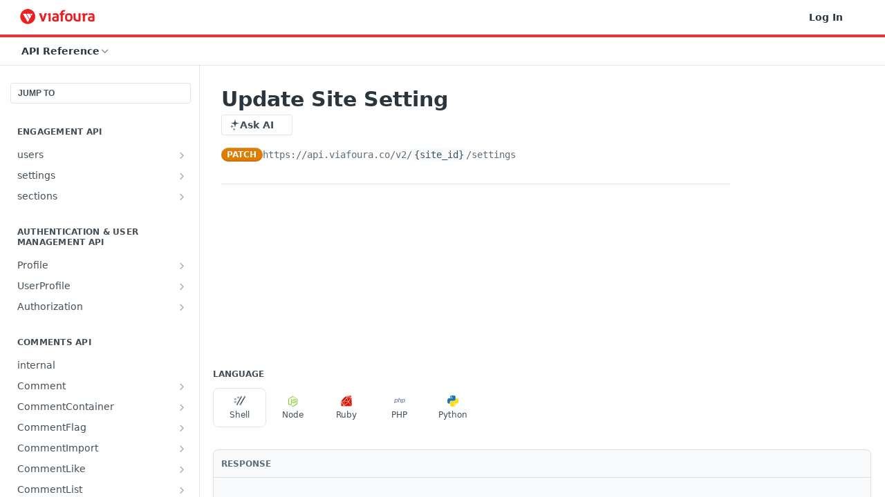

--- FILE ---
content_type: text/html; charset=utf-8
request_url: https://documentation.viafoura.com/reference/patch_site-id-settings
body_size: 48616
content:
<!DOCTYPE html><html lang="en" style="" data-color-mode="system" class=" useReactApp isRefPage "><head><meta charset="utf-8"><meta name="readme-deploy" content="5.590.0"><meta name="readme-subdomain" content="viafoura"><meta name="readme-repo" content="viafoura-a7fe76a00541"><meta name="readme-version" content="2"><title>Update Site Setting</title><meta name="description" content="" data-rh="true"><meta property="og:title" content="Update Site Setting" data-rh="true"><meta property="og:description" content="" data-rh="true"><meta property="og:site_name" content="Viafoura"><meta name="twitter:title" content="Update Site Setting" data-rh="true"><meta name="twitter:description" content="" data-rh="true"><meta name="twitter:card" content="summary_large_image"><meta name="viewport" content="width=device-width, initial-scale=1.0"><meta property="og:image" content="https://cdn.readme.io/og-image/create?type=reference&amp;title=Update%20Site%20Setting&amp;projectTitle=Viafoura&amp;description=&amp;logoUrl=https%3A%2F%2Ffiles.readme.io%2F7d45684-small-viafoura-logo-2.png&amp;color=%23ee3136&amp;variant=light" data-rh="true"><meta name="twitter:image" content="https://cdn.readme.io/og-image/create?type=reference&amp;title=Update%20Site%20Setting&amp;projectTitle=Viafoura&amp;description=&amp;logoUrl=https%3A%2F%2Ffiles.readme.io%2F7d45684-small-viafoura-logo-2.png&amp;color=%23ee3136&amp;variant=light" data-rh="true"><meta property="og:image:width" content="1200"><meta property="og:image:height" content="630"><link id="favicon" rel="shortcut icon" href="https://files.readme.io/184aa12-small-download.png" type="image/png"><link rel="canonical" href="https://documentation.viafoura.com/reference/patch_site-id-settings"><script src="https://cdn.readme.io/public/js/unauthorized-redirect.js?1769701181387"></script><script src="https://cdn.readme.io/public/js/cash-dom.min.js?1769701181387"></script><link data-chunk="Footer" rel="preload" as="style" href="https://cdn.readme.io/public/hub/web/Footer.7ca87f1efe735da787ba.css">
<link data-chunk="Reference" rel="preload" as="style" href="https://cdn.readme.io/public/hub/web/Reference.31c9a4c9e7df9d84137e.css">
<link data-chunk="Reference" rel="preload" as="style" href="https://cdn.readme.io/public/hub/web/705.75e3fc491ee8103c63a3.css">
<link data-chunk="Reference" rel="preload" as="style" href="https://cdn.readme.io/public/hub/web/5346.24ba6c3a67360a6d99aa.css">
<link data-chunk="SuperHubSearch" rel="preload" as="style" href="https://cdn.readme.io/public/hub/web/SuperHubSearch.0a07c236f7325e708425.css">
<link data-chunk="Header" rel="preload" as="style" href="https://cdn.readme.io/public/hub/web/Header.82413ef8974544a1864f.css">
<link data-chunk="Containers-EndUserContainer" rel="preload" as="style" href="https://cdn.readme.io/public/hub/web/Containers-EndUserContainer.3b855d9c94407527758f.css">
<link data-chunk="main" rel="preload" as="style" href="https://cdn.readme.io/public/hub/web/main.e535d1333e0ea1ac9c02.css">
<link data-chunk="main" rel="preload" as="style" href="https://cdn.readme.io/public/hub/web/ui-styles.8c62d2f8a6b576ec1aca.css">
<link data-chunk="main" rel="preload" as="script" href="https://cdn.readme.io/public/hub/web/main.52592d2fc9eb29c8e2b0.js">
<link data-chunk="routes-SuperHub" rel="preload" as="script" href="https://cdn.readme.io/public/hub/web/routes-SuperHub.352f6ae3496e6a32b329.js">
<link data-chunk="Containers-EndUserContainer" rel="preload" as="script" href="https://cdn.readme.io/public/hub/web/Containers-EndUserContainer.bd8e87167ddad537bf76.js">
<link data-chunk="Header" rel="preload" as="script" href="https://cdn.readme.io/public/hub/web/Header.06af58502a828bf9b23f.js">
<link data-chunk="SuperHubSearch" rel="preload" as="script" href="https://cdn.readme.io/public/hub/web/3766.649eaa2b700c2449e689.js">
<link data-chunk="SuperHubSearch" rel="preload" as="script" href="https://cdn.readme.io/public/hub/web/6123.a2ef3290db790599acca.js">
<link data-chunk="SuperHubSearch" rel="preload" as="script" href="https://cdn.readme.io/public/hub/web/6146.f99bcbc8d654cc36d7c8.js">
<link data-chunk="SuperHubSearch" rel="preload" as="script" href="https://cdn.readme.io/public/hub/web/8836.dbe2a8b6a6809625282d.js">
<link data-chunk="SuperHubSearch" rel="preload" as="script" href="https://cdn.readme.io/public/hub/web/SuperHubSearch.096cfc3639d6f9c74ec8.js">
<link data-chunk="routes-SuperHub-Routes" rel="preload" as="script" href="https://cdn.readme.io/public/hub/web/routes-SuperHub-Routes.bc9bea6baac181c4ec75.js">
<link data-chunk="Reference" rel="preload" as="script" href="https://cdn.readme.io/public/hub/web/6563.536d53a51a39205d3d9b.js">
<link data-chunk="Reference" rel="preload" as="script" href="https://cdn.readme.io/public/hub/web/6652.3900ee39f7cfe0a89511.js">
<link data-chunk="Reference" rel="preload" as="script" href="https://cdn.readme.io/public/hub/web/3781.e78b96a01630dde138be.js">
<link data-chunk="Reference" rel="preload" as="script" href="https://cdn.readme.io/public/hub/web/4581.98a46ad91ab550808446.js">
<link data-chunk="Reference" rel="preload" as="script" href="https://cdn.readme.io/public/hub/web/3137.07c39b556b342e6a6dca.js">
<link data-chunk="Reference" rel="preload" as="script" href="https://cdn.readme.io/public/hub/web/3648.5692fb7cb134a896a0b0.js">
<link data-chunk="Reference" rel="preload" as="script" href="https://cdn.readme.io/public/hub/web/1380.4581c35aa2367221e97b.js">
<link data-chunk="Reference" rel="preload" as="script" href="https://cdn.readme.io/public/hub/web/9138.a8d1ddeba8ae033588be.js">
<link data-chunk="Reference" rel="preload" as="script" href="https://cdn.readme.io/public/hub/web/9602.0996aab4704854756684.js">
<link data-chunk="Reference" rel="preload" as="script" href="https://cdn.readme.io/public/hub/web/4279.baf37337b3485a69fca1.js">
<link data-chunk="Reference" rel="preload" as="script" href="https://cdn.readme.io/public/hub/web/6349.f5fb17d5665e02ff626d.js">
<link data-chunk="Reference" rel="preload" as="script" href="https://cdn.readme.io/public/hub/web/5346.68c7edef167f51991aae.js">
<link data-chunk="Reference" rel="preload" as="script" href="https://cdn.readme.io/public/hub/web/4644.daf552d08b2238db683d.js">
<link data-chunk="Reference" rel="preload" as="script" href="https://cdn.readme.io/public/hub/web/3463.58348e3057924361494b.js">
<link data-chunk="Reference" rel="preload" as="script" href="https://cdn.readme.io/public/hub/web/705.3493d2b57a1cd7b02eb2.js">
<link data-chunk="Reference" rel="preload" as="script" href="https://cdn.readme.io/public/hub/web/6922.ce4a6896ba5641ccc688.js">
<link data-chunk="Reference" rel="preload" as="script" href="https://cdn.readme.io/public/hub/web/2930.5992028b96fd52f32d56.js">
<link data-chunk="Reference" rel="preload" as="script" href="https://cdn.readme.io/public/hub/web/8951.faa6b2e8f237e648e441.js">
<link data-chunk="Reference" rel="preload" as="script" href="https://cdn.readme.io/public/hub/web/Reference.8820fa4f37661e29c9e2.js">
<link data-chunk="ConnectMetadata" rel="preload" as="script" href="https://cdn.readme.io/public/hub/web/ConnectMetadata.47a4904ddb7a63d98f7b.js">
<link data-chunk="Footer" rel="preload" as="script" href="https://cdn.readme.io/public/hub/web/Footer.dad73322159a06fdea08.js">
<link data-chunk="main" rel="stylesheet" href="https://cdn.readme.io/public/hub/web/ui-styles.8c62d2f8a6b576ec1aca.css">
<link data-chunk="main" rel="stylesheet" href="https://cdn.readme.io/public/hub/web/main.e535d1333e0ea1ac9c02.css">
<link data-chunk="Containers-EndUserContainer" rel="stylesheet" href="https://cdn.readme.io/public/hub/web/Containers-EndUserContainer.3b855d9c94407527758f.css">
<link data-chunk="Header" rel="stylesheet" href="https://cdn.readme.io/public/hub/web/Header.82413ef8974544a1864f.css">
<link data-chunk="SuperHubSearch" rel="stylesheet" href="https://cdn.readme.io/public/hub/web/SuperHubSearch.0a07c236f7325e708425.css">
<link data-chunk="Reference" rel="stylesheet" href="https://cdn.readme.io/public/hub/web/5346.24ba6c3a67360a6d99aa.css">
<link data-chunk="Reference" rel="stylesheet" href="https://cdn.readme.io/public/hub/web/705.75e3fc491ee8103c63a3.css">
<link data-chunk="Reference" rel="stylesheet" href="https://cdn.readme.io/public/hub/web/Reference.31c9a4c9e7df9d84137e.css">
<link data-chunk="Footer" rel="stylesheet" href="https://cdn.readme.io/public/hub/web/Footer.7ca87f1efe735da787ba.css"><!-- CUSTOM CSS--><style title="rm-custom-css">:root{--project-color-primary:#ee3136;--project-color-inverse:#fff;--recipe-button-color:#ee3136;--recipe-button-color-hover:#ab0e12;--recipe-button-color-active:#7c0a0d;--recipe-button-color-focus:rgba(238, 49, 54, 0.25);--recipe-button-color-disabled:#feedee}[id=enterprise] .ReadMeUI[is=AlgoliaSearch]{--project-color-primary:#ee3136;--project-color-inverse:#fff}a{color:var(--color-link-primary,#ee3136)}a:hover{color:var(--color-link-primary-darken-5,#ab0e12)}a.text-muted:hover{color:var(--color-link-primary,#ee3136)}.btn.btn-primary{background-color:#ee3136}.btn.btn-primary:hover{background-color:#ab0e12}.theme-line #hub-landing-top h2{color:#ee3136}#hub-landing-top .btn:hover{color:#ee3136}.theme-line #hub-landing-top .btn:hover{color:#fff}.theme-solid header#hub-header #header-top{background-color:#ee3136}.theme-solid.header-gradient header#hub-header #header-top{background:linear-gradient(to bottom,#ee3136,#d20006)}.theme-solid.header-custom header#hub-header #header-top{background-image:url(undefined)}.theme-line header#hub-header #header-top{border-bottom-color:#ee3136}.theme-line header#hub-header #header-top .btn{background-color:#ee3136}header#hub-header #header-top #header-logo{width:191px;height:40px;margin-top:0;background-image:url(https://files.readme.io/7d45684-small-viafoura-logo-2.png)}#hub-subheader-parent #hub-subheader .hub-subheader-breadcrumbs .dropdown-menu a:hover{background-color:#ee3136}#subheader-links a.active{color:#ee3136!important;box-shadow:inset 0 -2px 0 #ee3136}#subheader-links a:hover{color:#ee3136!important;box-shadow:inset 0 -2px 0 #ee3136;opacity:.7}.discussion .submit-vote.submit-vote-parent.voted a.submit-vote-button{background-color:#ee3136}section#hub-discuss .discussion a .discuss-body h4{color:#ee3136}section#hub-discuss .discussion a:hover .discuss-body h4{color:#ab0e12}#hub-subheader-parent #hub-subheader.sticky-header.sticky{border-bottom-color:#ee3136}#hub-subheader-parent #hub-subheader.sticky-header.sticky .search-box{border-bottom-color:#ee3136}#hub-search-results h3 em{color:#ee3136}.main_background,.tag-item{background:#ee3136!important}.main_background:hover{background:#ab0e12!important}.main_color{color:#ee3136!important}.border_bottom_main_color{border-bottom:2px solid #ee3136}.main_color_hover:hover{color:#ee3136!important}section#hub-discuss h1{color:#ee3136}#hub-reference .hub-api .api-definition .api-try-it-out.active{border-color:#ee3136;background-color:#ee3136}#hub-reference .hub-api .api-definition .api-try-it-out.active:hover{background-color:#ab0e12;border-color:#ab0e12}#hub-reference .hub-api .api-definition .api-try-it-out:hover{border-color:#ee3136;color:#ee3136}#hub-reference .hub-reference .logs .logs-empty .logs-login-button,#hub-reference .hub-reference .logs .logs-login .logs-login-button{background-color:var(--project-color-primary,#ee3136);border-color:var(--project-color-primary,#ee3136)}#hub-reference .hub-reference .logs .logs-empty .logs-login-button:hover,#hub-reference .hub-reference .logs .logs-login .logs-login-button:hover{background-color:#ab0e12;border-color:#ab0e12}#hub-reference .hub-reference .logs .logs-empty>svg>path,#hub-reference .hub-reference .logs .logs-login>svg>path{fill:#ee3136;fill:var(--project-color-primary,#ee3136)}#hub-reference .hub-reference .logs:last-child .logs-empty,#hub-reference .hub-reference .logs:last-child .logs-login{margin-bottom:35px}#hub-reference .hub-reference .hub-reference-section .hub-reference-left header .hub-reference-edit:hover{color:#ee3136}.main-color-accent{border-bottom:3px solid #ee3136;padding-bottom:8px}/*! BEGIN HUB_CUSTOM_STYLES *//*! END HUB_CUSTOM_STYLES */</style><script src="https://www.google.com/recaptcha/api.js"></script>
<script>
 function timestamp() { var response = document.getElementById("g-recaptcha-response"); if (response == null || response.value.trim() == "") {var elems = JSON.parse(document.getElementsByName("captcha_settings")[0].value);elems["ts"] = JSON.stringify(new Date().getTime());document.getElementsByName("captcha_settings")[0].value = JSON.stringify(elems); } } setInterval(timestamp, 500); 
</script><meta name="loadedProject" content="viafoura"><script>var storedColorMode = `system` === 'system' ? window.localStorage.getItem('color-scheme') : `system`
document.querySelector('[data-color-mode]').setAttribute('data-color-mode', storedColorMode)</script><script id="config" type="application/json" data-json="{&quot;algoliaIndex&quot;:&quot;readme_search_v2&quot;,&quot;amplitude&quot;:{&quot;apiKey&quot;:&quot;dc8065a65ef83d6ad23e37aaf014fc84&quot;,&quot;enabled&quot;:true},&quot;asset_url&quot;:&quot;https://cdn.readme.io&quot;,&quot;dashDomain&quot;:&quot;dash.readme.com&quot;,&quot;domain&quot;:&quot;readme.io&quot;,&quot;domainFull&quot;:&quot;https://dash.readme.com&quot;,&quot;encryptedLocalStorageKey&quot;:&quot;ekfls-2025-03-27&quot;,&quot;fullstory&quot;:{&quot;enabled&quot;:true,&quot;orgId&quot;:&quot;FSV9A&quot;},&quot;git&quot;:{&quot;sync&quot;:{&quot;bitbucket&quot;:{&quot;installationLink&quot;:&quot;https://developer.atlassian.com/console/install/310151e6-ca1a-4a44-9af6-1b523fea0561?signature=AYABeMn9vqFkrg%2F1DrJAQxSyVf4AAAADAAdhd3Mta21zAEthcm46YXdzOmttczp1cy13ZXN0LTI6NzA5NTg3ODM1MjQzOmtleS83MDVlZDY3MC1mNTdjLTQxYjUtOWY5Yi1lM2YyZGNjMTQ2ZTcAuAECAQB4IOp8r3eKNYw8z2v%2FEq3%2FfvrZguoGsXpNSaDveR%2FF%2Fo0BHUxIjSWx71zNK2RycuMYSgAAAH4wfAYJKoZIhvcNAQcGoG8wbQIBADBoBgkqhkiG9w0BBwEwHgYJYIZIAWUDBAEuMBEEDOJgARbqndU9YM%2FRdQIBEIA7unpCah%2BIu53NA72LkkCDhNHOv%2BgRD7agXAO3jXqw0%2FAcBOB0%2F5LmpzB5f6B1HpkmsAN2i2SbsFL30nkAB2F3cy1rbXMAS2Fybjphd3M6a21zOmV1LXdlc3QtMTo3MDk1ODc4MzUyNDM6a2V5LzQ2MzBjZTZiLTAwYzMtNGRlMi04NzdiLTYyN2UyMDYwZTVjYwC4AQICAHijmwVTMt6Oj3F%2B0%2B0cVrojrS8yZ9ktpdfDxqPMSIkvHAGT%[base64]%2BMHwGCSqGSIb3DQEHBqBvMG0CAQAwaAYJKoZIhvcNAQcBMB4GCWCGSAFlAwQBLjARBAzzWhThsIgJwrr%2FY2ECARCAOxoaW9pob21lweyAfrIm6Fw7gd8D%2B%2F8LHk4rl3jjULDM35%2FVPuqBrqKunYZSVCCGNGB3RqpQJr%2FasASiAgAAAAAMAAAQAAAAAAAAAAAAAAAAAEokowLKsF1tMABEq%2BKNyJP%2F%2F%2F%2F%2FAAAAAQAAAAAAAAAAAAAAAQAAADJLzRcp6MkqKR43PUjOiRxxbxXYhLc6vFXEutK3%2BQ71yuPq4dC8pAHruOVQpvVcUSe8dptV8c7wR8BTJjv%2F%2FNe8r0g%3D&amp;product=bitbucket&quot;}}},&quot;metrics&quot;:{&quot;billingCronEnabled&quot;:&quot;true&quot;,&quot;dashUrl&quot;:&quot;https://m.readme.io&quot;,&quot;defaultUrl&quot;:&quot;https://m.readme.io&quot;,&quot;exportMaxRetries&quot;:12,&quot;wsUrl&quot;:&quot;wss://m.readme.io&quot;},&quot;micro&quot;:{&quot;baseUrl&quot;:&quot;https://micro-beta.readme.com&quot;},&quot;proxyUrl&quot;:&quot;https://try.readme.io&quot;,&quot;readmeRecaptchaSiteKey&quot;:&quot;6LesVBYpAAAAAESOCHOyo2kF9SZXPVb54Nwf3i2x&quot;,&quot;releaseVersion&quot;:&quot;5.590.0&quot;,&quot;reservedWords&quot;:{&quot;tools&quot;:[&quot;execute-request&quot;,&quot;get-code-snippet&quot;,&quot;get-endpoint&quot;,&quot;get-request-body&quot;,&quot;get-response-schema&quot;,&quot;get-server-variables&quot;,&quot;list-endpoints&quot;,&quot;list-security-schemes&quot;,&quot;list-specs&quot;,&quot;search-specs&quot;,&quot;search&quot;,&quot;fetch&quot;]},&quot;sentry&quot;:{&quot;dsn&quot;:&quot;https://3bbe57a973254129bcb93e47dc0cc46f@o343074.ingest.sentry.io/2052166&quot;,&quot;enabled&quot;:true},&quot;shMigration&quot;:{&quot;promoVideo&quot;:&quot;&quot;,&quot;forceWaitlist&quot;:false,&quot;migrationPreview&quot;:false},&quot;sslBaseDomain&quot;:&quot;readmessl.com&quot;,&quot;sslGenerationService&quot;:&quot;ssl.readmessl.com&quot;,&quot;stripePk&quot;:&quot;pk_live_5103PML2qXbDukVh7GDAkQoR4NSuLqy8idd5xtdm9407XdPR6o3bo663C1ruEGhXJjpnb2YCpj8EU1UvQYanuCjtr00t1DRCf2a&quot;,&quot;superHub&quot;:{&quot;newProjectsEnabled&quot;:true},&quot;wootric&quot;:{&quot;accountToken&quot;:&quot;NPS-122b75a4&quot;,&quot;enabled&quot;:true}}"></script></head><body class="body-none theme-line header-solid header-bg-size-auto header-bg-pos-tl header-overlay-triangles reference-layout-row lumosity-normal hub-full"><div id="ssr-top"></div><div id="ssr-main"><div class="App ThemeContext ThemeContext_dark ThemeContext_classic ThemeContext_line" style="--color-primary:#ee3136;--color-primary-inverse:#fff;--color-primary-alt:#d20006;--color-primary-darken-10:#da1217;--color-primary-darken-20:#ab0e12;--color-primary-alpha-25:rgba(238, 49, 54, 0.25);--color-link-primary:#ee3136;--color-link-primary-darken-5:#ec191f;--color-link-primary-darken-10:#da1217;--color-link-primary-darken-20:#ab0e12;--color-link-primary-alpha-50:rgba(238, 49, 54, 0.5);--color-link-primary-alpha-25:rgba(238, 49, 54, 0.25);--color-link-background:rgba(238, 49, 54, 0.09);--color-link-text:#fff;--color-login-link:#018ef5;--color-login-link-text:#fff;--color-login-link-darken-10:#0171c2;--color-login-link-primary-alpha-50:rgba(1, 142, 245, 0.5)"><div class="SuperHub2RNxzk6HzHiJ"><div class="ContentWithOwlbotx4PaFDoA1KMz"><div class="ContentWithOwlbot-content2X1XexaN8Lf2"><header class="Header3zzata9F_ZPQ rm-Header_classic Header_collapsible3n0YXfOvb_Al rm-Header Header-links-buttons"><div class="rm-Header-top Header-topuTMpygDG4e1V Header-top_classic3g7Q6zoBy8zh"><div class="rm-Container rm-Container_flex"><div style="outline:none" tabindex="-1"><a href="#content" target="_self" class="Button Button_md rm-JumpTo Header-jumpTo3IWKQXmhSI5D Button_primary">Jump to Content</a></div><div class="rm-Header-left Header-leftADQdGVqx1wqU"><a class="rm-Logo Header-logo1Xy41PtkzbdG" href="http://documentation.viafoura.com" target="_self"><img alt="Viafoura" class="rm-Logo-img Header-logo-img3YvV4lcGKkeb" src="https://files.readme.io/7d45684-small-viafoura-logo-2.png"/></a></div><div class="rm-Header-left Header-leftADQdGVqx1wqU Header-left_mobile1RG-X93lx6PF"><div><button aria-label="Toggle navigation menu" class="icon-menu menu3d6DYNDa3tk5" type="button"></button><div class=""><div class="Flyout95xhYIIoTKtc undefined rm-Flyout" data-testid="flyout"><div class="MobileFlyout1hHJpUd-nYkd"><a class="rm-MobileFlyout-item NavItem-item1gDDTqaXGhm1 NavItem-item_mobile1qG3gd-Mkck- " href="/" target="_self"><i class="icon-landing-page-2 NavItem-badge1qOxpfTiALoz rm-Header-bottom-link-icon"></i><span class="NavItem-textSlZuuL489uiw">Home</span></a><a class="rm-MobileFlyout-item NavItem-item1gDDTqaXGhm1 NavItem-item_mobile1qG3gd-Mkck- " href="/docs" target="_self"><i class="icon-guides NavItem-badge1qOxpfTiALoz rm-Header-bottom-link-icon"></i><span class="NavItem-textSlZuuL489uiw">Guides</span></a><a aria-current="page" class="rm-MobileFlyout-item NavItem-item1gDDTqaXGhm1 NavItem-item_mobile1qG3gd-Mkck-  active" href="/reference" target="_self"><i class="icon-references NavItem-badge1qOxpfTiALoz rm-Header-bottom-link-icon"></i><span class="NavItem-textSlZuuL489uiw">API Reference</span></a><hr class="MobileFlyout-divider10xf7R2X1MeW"/><a class="rm-MobileFlyout-item NavItem-item1gDDTqaXGhm1 NavItem-item_mobile1qG3gd-Mkck- NavItem_dropdown-muted1xJVuczwGc74" href="/login?redirect_uri=/reference/patch_site-id-settings" target="_self" to="/login?redirect_uri=/reference/patch_site-id-settings">Log In</a><a class="MobileFlyout-logo3Lq1eTlk1K76 Header-logo1Xy41PtkzbdG rm-Logo" href="http://documentation.viafoura.com" target="_self"><img alt="Viafoura" class="Header-logo-img3YvV4lcGKkeb rm-Logo-img" src="https://files.readme.io/7d45684-small-viafoura-logo-2.png"/></a></div></div></div></div><div class="Header-left-nav2xWPWMNHOGf_"><i aria-hidden="true" class="icon-references Header-left-nav-icon10glJKFwewOv"></i>API Reference</div></div><div class="rm-Header-right Header-right21PC2XTT6aMg"><span class="Header-right_desktop14ja01RUQ7HE"><a href="/login?redirect_uri=/reference/patch_site-id-settings" target="_self" class="Button Button_md Header-link2tXYTgXq85zW NavItem2xSfFaVqfRjy NavItem_mdrYO3ChA2kYvP rm-Header-top-link rm-Header-top-link_login Button_primary_ghost Button_primary">Log In</a></span><div class="Header-searchtb6Foi0-D9Vx"><button aria-label="Search ⌘k" class="rm-SearchToggle" data-symbol="⌘"><div class="rm-SearchToggle-icon icon-search1"></div></button></div><div class="ThemeToggle-wrapper1ZcciJoF3Lq3 Dropdown Dropdown_closed" data-testid="dropdown-container"><button aria-label="Toggle color scheme" id="ThemeToggle-button-static-id-placeholder" aria-haspopup="dialog" class="Button Button_sm rm-ThemeToggle ThemeToggle2xLp9tbEJ0XB Dropdown-toggle Button_primary_ghost Button_primary" type="button"><svg aria-labelledby="ThemeToggle-button-static-id-placeholder" class="Icon ThemeToggle-Icon22I6nqvxacln ThemeToggle-Icon_active2ocLaPY47U28" role="img" viewBox="0 0 24 24"><path class="ThemeToggle-Icon-raysbSO3FKsq2hn" d="M12 2v2"></path><path d="M14.837 16.385a6 6 0 1 1-7.223-7.222c.624-.147.97.66.715 1.248a4 4 0 0 0 5.26 5.259c.589-.255 1.396.09 1.248.715"></path><path d="M16 12a4 4 0 0 0-4-4"></path><path class="ThemeToggle-Icon-raysbSO3FKsq2hn" d="m19 5-1.256 1.256"></path><path class="ThemeToggle-Icon-raysbSO3FKsq2hn" d="M20 12h2"></path></svg><svg aria-labelledby="ThemeToggle-button-static-id-placeholder" class="Icon ThemeToggle-Icon22I6nqvxacln ThemeToggle-Icon_dark3c1eP_qTU7uF" role="img" viewBox="0 0 24 24"><path d="M19 14.79C18.8427 16.4922 18.2039 18.1144 17.1582 19.4668C16.1126 20.8192 14.7035 21.8458 13.0957 22.4265C11.4879 23.0073 9.74798 23.1181 8.0795 22.7461C6.41102 22.3741 4.88299 21.5345 3.67423 20.3258C2.46546 19.117 1.62594 17.589 1.25391 15.9205C0.881876 14.252 0.992717 12.5121 1.57346 10.9043C2.1542 9.29651 3.18083 7.88737 4.53321 6.84175C5.8856 5.79614 7.5078 5.15731 9.21 5C8.21341 6.34827 7.73385 8.00945 7.85853 9.68141C7.98322 11.3534 8.70386 12.9251 9.8894 14.1106C11.0749 15.2961 12.6466 16.0168 14.3186 16.1415C15.9906 16.2662 17.6517 15.7866 19 14.79Z"></path><path class="ThemeToggle-Icon-star2kOSzvXrVCbT" d="M18.3707 1C18.3707 3.22825 16.2282 5.37069 14 5.37069C16.2282 5.37069 18.3707 7.51313 18.3707 9.74138C18.3707 7.51313 20.5132 5.37069 22.7414 5.37069C20.5132 5.37069 18.3707 3.22825 18.3707 1Z"></path></svg><svg aria-labelledby="ThemeToggle-button-static-id-placeholder" class="Icon ThemeToggle-Icon22I6nqvxacln" role="img" viewBox="0 0 24 24"><path class="ThemeToggle-Icon-raysbSO3FKsq2hn" d="M12 1V3"></path><path class="ThemeToggle-Icon-raysbSO3FKsq2hn" d="M18.36 5.64L19.78 4.22"></path><path class="ThemeToggle-Icon-raysbSO3FKsq2hn" d="M21 12H23"></path><path class="ThemeToggle-Icon-raysbSO3FKsq2hn" d="M18.36 18.36L19.78 19.78"></path><path class="ThemeToggle-Icon-raysbSO3FKsq2hn" d="M12 21V23"></path><path class="ThemeToggle-Icon-raysbSO3FKsq2hn" d="M4.22 19.78L5.64 18.36"></path><path class="ThemeToggle-Icon-raysbSO3FKsq2hn" d="M1 12H3"></path><path class="ThemeToggle-Icon-raysbSO3FKsq2hn" d="M4.22 4.22L5.64 5.64"></path><path d="M12 17C14.7614 17 17 14.7614 17 12C17 9.23858 14.7614 7 12 7C9.23858 7 7 9.23858 7 12C7 14.7614 9.23858 17 12 17Z"></path></svg></button></div></div></div></div><div class="Header-bottom2eLKOFXMEmh5 Header-bottom_classic rm-Header-bottom"><div class="rm-Container rm-Container_flex"><nav aria-label="Primary navigation" class="Header-leftADQdGVqx1wqU Header-subnavnVH8URdkgvEl" role="navigation"><div class="rm-NavLinksDropdown Dropdown Dropdown_closed" data-testid="dropdown-container"><div class="Dropdown-toggle" aria-haspopup="dialog"><button class="rm-Header-link rm-Header-bottom-link NavItem2xSfFaVqfRjy Button Button_slate_text Button_md" type="button"><span>API Reference</span><i class="NavItem-chevron3ZtU4bd1q5sy icon-chevron-down"></i></button></div></div></nav><button align="center" justify="between" style="--flex-gap:var(--xs)" class="Button Button_sm Flex Flex_row MobileSubnav1DsTfasXloM2 Button_contrast Button_contrast_outline" type="button"><span class="Button-label">Update Site Setting</span><span class="IconWrapper Icon-wrapper2z2wVIeGsiUy"><span class="Icon3_D2ysxFZ_ll Icon-empty6PuNZVw0joPv" style="--icon-color:inherit;--icon-size:inherit;--icon-stroke-width:2px"></span></span></button></div></div><div class="hub-search-results--reactApp " id="hub-search-results"><div class="hub-container"><div class="modal-backdrop rm-SearchModal" role="button" tabindex="0"><div aria-label="Search Dialog" class="SuperHubSearchI_obvfvvQi4g" id="AppSearch" role="tabpanel" tabindex="0"><div data-focus-guard="true" tabindex="-1" style="width:1px;height:0px;padding:0;overflow:hidden;position:fixed;top:1px;left:1px"></div><div data-focus-lock-disabled="disabled" class="SuperHubSearch-container2BhYey2XE-Ij"><div class="SuperHubSearch-col1km8vLFgOaYj"><div class="SearchBoxnZBxftziZGcz"><input aria-label="Search" autoCapitalize="off" autoComplete="off" autoCorrect="off" spellcheck="false" tabindex="0" aria-required="false" class="Input Input_md SearchBox-inputR4jffU8l10iF" type="search" value=""/></div><div class="SearchTabs3rNhUK3HjrRJ"><div class="Tabs Tabs-list" role="tablist"><div aria-label="All" aria-selected="true" class="SearchTabs-tab1TrpmhQv840T Tabs-listItem Tabs-listItem_active" role="tab" tabindex="1"><span class="SearchTabs-tab1TrpmhQv840T"><span class="IconWrapper Icon-wrapper2z2wVIeGsiUy"><span class="Icon3_D2ysxFZ_ll Icon-empty6PuNZVw0joPv icon" style="--icon-color:inherit;--icon-size:inherit;--icon-stroke-width:2px"></span></span>All</span></div><div aria-label="Pages" aria-selected="false" class="SearchTabs-tab1TrpmhQv840T Tabs-listItem" role="tab" tabindex="1"><span class="SearchTabs-tab1TrpmhQv840T"><span class="IconWrapper Icon-wrapper2z2wVIeGsiUy"><span class="Icon3_D2ysxFZ_ll Icon-empty6PuNZVw0joPv icon" style="--icon-color:inherit;--icon-size:inherit;--icon-stroke-width:2px"></span></span>Pages</span></div></div></div><div class="rm-SearchModal-empty SearchResults35_kFOb1zvxX SearchResults_emptyiWzyXErtNcQJ"><span class="IconWrapper Icon-wrapper2z2wVIeGsiUy"><span class="Icon3_D2ysxFZ_ll Icon-empty6PuNZVw0joPv rm-SearchModal-empty-icon icon icon-search" style="--icon-color:inherit;--icon-size:var(--icon-md);--icon-stroke-width:2px"></span></span><h6 class="Title Title6 rm-SearchModal-empty-text">Start typing to search…</h6></div></div></div><div data-focus-guard="true" tabindex="-1" style="width:1px;height:0px;padding:0;overflow:hidden;position:fixed;top:1px;left:1px"></div></div></div></div></div></header><main class="SuperHubReference3_1nwDyq5sO3 rm-ReferenceMain rm-ReferenceMain-SuperHub rm-Container rm-Container_flex rm-basic-page" id="Explorer"><nav aria-label="Secondary navigation" class="rm-Sidebar hub-sidebar reference-redesign Nav3C5f8FcjkaHj" id="reference-sidebar" role="navigation"><div class="Main-QuickNav-container1OiLvjSDusO6"><button aria-keyshortcuts="Control+/ Meta+/" class="QuickNav1q-OoMjiX_Yr QuickNav-button2KzlQbz5Pm2Y">JUMP TO</button></div><div class="Sidebar1t2G1ZJq-vU1 rm-Sidebar hub-sidebar-content"><section class="Sidebar-listWrapper6Q9_yUrG906C rm-Sidebar-section"><h2 class="Sidebar-headingTRQyOa2pk0gh rm-Sidebar-heading">Engagement API</h2><ul class="Sidebar-list_sidebarLayout3RaX72iQNOEI Sidebar-list3cZWQLaBf9k8 rm-Sidebar-list"><li class="Sidebar-item23D-2Kd61_k3"><a class="Sidebar-link2Dsha-r-GKh2 Sidebar-link_parent text-wrap rm-Sidebar-link" target="_self" href="/reference/post_site-id-account-password"><span class="Sidebar-link-textLuTE1ySm4Kqn"><span class="Sidebar-link-text_label1gCT_uPnx7Gu">users</span></span><button aria-expanded="false" aria-label="Show subpages for users" class="Sidebar-link-buttonWrapper3hnFHNku8_BJ" type="button"><i aria-hidden="true" class="Sidebar-link-iconnjiqEiZlPn0W Sidebar-link-expandIcon2yVH6SarI6NW icon-chevron-rightward"></i></button></a><ul class="subpages Sidebar-list3cZWQLaBf9k8 rm-Sidebar-list"><li class="Sidebar-item23D-2Kd61_k3"><a class="Sidebar-link2Dsha-r-GKh2 childless subpage text-wrap rm-Sidebar-link" target="_self" href="/reference/post_site-id-account-password"><span class="Sidebar-link-textLuTE1ySm4Kqn"><span class="Sidebar-link-text_label1gCT_uPnx7Gu">Reset User Password</span></span><span class="Sidebar-method-container2yBYD-KB_IfC"><span class="rm-APIMethod APIMethod APIMethod_fixedWidth APIMethod_fixedWidth_md APIMethod_post APIMethod_md Sidebar-methodfUM3m6FEWm6w" data-testid="http-method" style="--APIMethod-bg:var(--APIMethod-post-bg-active);--APIMethod-fg:var(--APIMethod-default-fg-active);--APIMethod-bg-active:var(--APIMethod-post-bg-active)">post</span></span><div class="Sidebar-link-buttonWrapper3hnFHNku8_BJ"></div></a></li><li class="Sidebar-item23D-2Kd61_k3"><a class="Sidebar-link2Dsha-r-GKh2 childless subpage text-wrap rm-Sidebar-link" target="_self" href="/reference/get_site-id-account-email-verify"><span class="Sidebar-link-textLuTE1ySm4Kqn"><span class="Sidebar-link-text_label1gCT_uPnx7Gu">Verify User Email</span></span><span class="Sidebar-method-container2yBYD-KB_IfC"><span class="rm-APIMethod APIMethod APIMethod_fixedWidth APIMethod_fixedWidth_md APIMethod_get APIMethod_md Sidebar-methodfUM3m6FEWm6w" data-testid="http-method" style="--APIMethod-bg:var(--APIMethod-get-bg-active);--APIMethod-fg:var(--APIMethod-default-fg-active);--APIMethod-bg-active:var(--APIMethod-get-bg-active)">get</span></span><div class="Sidebar-link-buttonWrapper3hnFHNku8_BJ"></div></a></li><li class="Sidebar-item23D-2Kd61_k3"><a class="Sidebar-link2Dsha-r-GKh2 childless subpage text-wrap rm-Sidebar-link" target="_self" href="/reference/post_site-id-bans"><span class="Sidebar-link-textLuTE1ySm4Kqn"><span class="Sidebar-link-text_label1gCT_uPnx7Gu">Ban User</span></span><span class="Sidebar-method-container2yBYD-KB_IfC"><span class="rm-APIMethod APIMethod APIMethod_fixedWidth APIMethod_fixedWidth_md APIMethod_post APIMethod_md Sidebar-methodfUM3m6FEWm6w" data-testid="http-method" style="--APIMethod-bg:var(--APIMethod-post-bg-active);--APIMethod-fg:var(--APIMethod-default-fg-active);--APIMethod-bg-active:var(--APIMethod-post-bg-active)">post</span></span><div class="Sidebar-link-buttonWrapper3hnFHNku8_BJ"></div></a></li><li class="Sidebar-item23D-2Kd61_k3"><a class="Sidebar-link2Dsha-r-GKh2 childless subpage text-wrap rm-Sidebar-link" target="_self" href="/reference/get_site-id-bans-id"><span class="Sidebar-link-textLuTE1ySm4Kqn"><span class="Sidebar-link-text_label1gCT_uPnx7Gu">Get User Ban Details</span></span><span class="Sidebar-method-container2yBYD-KB_IfC"><span class="rm-APIMethod APIMethod APIMethod_fixedWidth APIMethod_fixedWidth_md APIMethod_get APIMethod_md Sidebar-methodfUM3m6FEWm6w" data-testid="http-method" style="--APIMethod-bg:var(--APIMethod-get-bg-active);--APIMethod-fg:var(--APIMethod-default-fg-active);--APIMethod-bg-active:var(--APIMethod-get-bg-active)">get</span></span><div class="Sidebar-link-buttonWrapper3hnFHNku8_BJ"></div></a></li><li class="Sidebar-item23D-2Kd61_k3"><a class="Sidebar-link2Dsha-r-GKh2 childless subpage text-wrap rm-Sidebar-link" target="_self" href="/reference/patch_site-id-bans-id"><span class="Sidebar-link-textLuTE1ySm4Kqn"><span class="Sidebar-link-text_label1gCT_uPnx7Gu">Update User Ban Details</span></span><span class="Sidebar-method-container2yBYD-KB_IfC"><span class="rm-APIMethod APIMethod APIMethod_fixedWidth APIMethod_fixedWidth_md APIMethod_patch APIMethod_md Sidebar-methodfUM3m6FEWm6w" data-testid="http-method" style="--APIMethod-bg:var(--APIMethod-patch-bg-active);--APIMethod-fg:var(--APIMethod-default-fg-active);--APIMethod-bg-active:var(--APIMethod-patch-bg-active)">patch</span></span><div class="Sidebar-link-buttonWrapper3hnFHNku8_BJ"></div></a></li><li class="Sidebar-item23D-2Kd61_k3"><a class="Sidebar-link2Dsha-r-GKh2 childless subpage text-wrap rm-Sidebar-link" target="_self" href="/reference/fetchmutesforuser"><span class="Sidebar-link-textLuTE1ySm4Kqn"><span class="Sidebar-link-text_label1gCT_uPnx7Gu">List Muted Users</span></span><span class="Sidebar-method-container2yBYD-KB_IfC"><span class="rm-APIMethod APIMethod APIMethod_fixedWidth APIMethod_fixedWidth_md APIMethod_get APIMethod_md Sidebar-methodfUM3m6FEWm6w" data-testid="http-method" style="--APIMethod-bg:var(--APIMethod-get-bg-active);--APIMethod-fg:var(--APIMethod-default-fg-active);--APIMethod-bg-active:var(--APIMethod-get-bg-active)">get</span></span><div class="Sidebar-link-buttonWrapper3hnFHNku8_BJ"></div></a></li><li class="Sidebar-item23D-2Kd61_k3"><a class="Sidebar-link2Dsha-r-GKh2 childless subpage text-wrap rm-Sidebar-link" target="_self" href="/reference/put_site-id-mutes-user-id"><span class="Sidebar-link-textLuTE1ySm4Kqn"><span class="Sidebar-link-text_label1gCT_uPnx7Gu">Mute User</span></span><span class="Sidebar-method-container2yBYD-KB_IfC"><span class="rm-APIMethod APIMethod APIMethod_fixedWidth APIMethod_fixedWidth_md APIMethod_put APIMethod_md Sidebar-methodfUM3m6FEWm6w" data-testid="http-method" style="--APIMethod-bg:var(--APIMethod-put-bg-active);--APIMethod-fg:var(--APIMethod-default-fg-active);--APIMethod-bg-active:var(--APIMethod-put-bg-active)">put</span></span><div class="Sidebar-link-buttonWrapper3hnFHNku8_BJ"></div></a></li><li class="Sidebar-item23D-2Kd61_k3"><a class="Sidebar-link2Dsha-r-GKh2 childless subpage text-wrap rm-Sidebar-link" target="_self" href="/reference/delete_site-id-mutes-user-id"><span class="Sidebar-link-textLuTE1ySm4Kqn"><span class="Sidebar-link-text_label1gCT_uPnx7Gu">Unmute User</span></span><span class="Sidebar-method-container2yBYD-KB_IfC"><span class="rm-APIMethod APIMethod APIMethod_fixedWidth APIMethod_fixedWidth_md APIMethod_del APIMethod_md Sidebar-methodfUM3m6FEWm6w" data-testid="http-method" style="--APIMethod-bg:var(--APIMethod-del-bg-active);--APIMethod-fg:var(--APIMethod-default-fg-active);--APIMethod-bg-active:var(--APIMethod-del-bg-active)">del</span></span><div class="Sidebar-link-buttonWrapper3hnFHNku8_BJ"></div></a></li><li class="Sidebar-item23D-2Kd61_k3"><a class="Sidebar-link2Dsha-r-GKh2 childless subpage text-wrap rm-Sidebar-link" target="_self" href="/reference/get_site-id-users"><span class="Sidebar-link-textLuTE1ySm4Kqn"><span class="Sidebar-link-text_label1gCT_uPnx7Gu">List Site Users</span></span><span class="Sidebar-method-container2yBYD-KB_IfC"><span class="rm-APIMethod APIMethod APIMethod_fixedWidth APIMethod_fixedWidth_md APIMethod_get APIMethod_md Sidebar-methodfUM3m6FEWm6w" data-testid="http-method" style="--APIMethod-bg:var(--APIMethod-get-bg-active);--APIMethod-fg:var(--APIMethod-default-fg-active);--APIMethod-bg-active:var(--APIMethod-get-bg-active)">get</span></span><div class="Sidebar-link-buttonWrapper3hnFHNku8_BJ"></div></a></li><li class="Sidebar-item23D-2Kd61_k3"><a class="Sidebar-link2Dsha-r-GKh2 childless subpage text-wrap rm-Sidebar-link" target="_self" href="/reference/post_site-id-users"><span class="Sidebar-link-textLuTE1ySm4Kqn"><span class="Sidebar-link-text_label1gCT_uPnx7Gu">Register New User</span></span><span class="Sidebar-method-container2yBYD-KB_IfC"><span class="rm-APIMethod APIMethod APIMethod_fixedWidth APIMethod_fixedWidth_md APIMethod_post APIMethod_md Sidebar-methodfUM3m6FEWm6w" data-testid="http-method" style="--APIMethod-bg:var(--APIMethod-post-bg-active);--APIMethod-fg:var(--APIMethod-default-fg-active);--APIMethod-bg-active:var(--APIMethod-post-bg-active)">post</span></span><div class="Sidebar-link-buttonWrapper3hnFHNku8_BJ"></div></a></li><li class="Sidebar-item23D-2Kd61_k3"><a class="Sidebar-link2Dsha-r-GKh2 childless subpage text-wrap rm-Sidebar-link" target="_self" href="/reference/post_site-id-users-email-verification-resend"><span class="Sidebar-link-textLuTE1ySm4Kqn"><span class="Sidebar-link-text_label1gCT_uPnx7Gu">Resend Email Verification</span></span><span class="Sidebar-method-container2yBYD-KB_IfC"><span class="rm-APIMethod APIMethod APIMethod_fixedWidth APIMethod_fixedWidth_md APIMethod_post APIMethod_md Sidebar-methodfUM3m6FEWm6w" data-testid="http-method" style="--APIMethod-bg:var(--APIMethod-post-bg-active);--APIMethod-fg:var(--APIMethod-default-fg-active);--APIMethod-bg-active:var(--APIMethod-post-bg-active)">post</span></span><div class="Sidebar-link-buttonWrapper3hnFHNku8_BJ"></div></a></li><li class="Sidebar-item23D-2Kd61_k3"><a class="Sidebar-link2Dsha-r-GKh2 childless subpage text-wrap rm-Sidebar-link" target="_self" href="/reference/get_site-id-users-current"><span class="Sidebar-link-textLuTE1ySm4Kqn"><span class="Sidebar-link-text_label1gCT_uPnx7Gu">Get Current User Details</span></span><span class="Sidebar-method-container2yBYD-KB_IfC"><span class="rm-APIMethod APIMethod APIMethod_fixedWidth APIMethod_fixedWidth_md APIMethod_get APIMethod_md Sidebar-methodfUM3m6FEWm6w" data-testid="http-method" style="--APIMethod-bg:var(--APIMethod-get-bg-active);--APIMethod-fg:var(--APIMethod-default-fg-active);--APIMethod-bg-active:var(--APIMethod-get-bg-active)">get</span></span><div class="Sidebar-link-buttonWrapper3hnFHNku8_BJ"></div></a></li><li class="Sidebar-item23D-2Kd61_k3"><a class="Sidebar-link2Dsha-r-GKh2 childless subpage text-wrap rm-Sidebar-link" target="_self" href="/reference/get_site-id-users-export"><span class="Sidebar-link-textLuTE1ySm4Kqn"><span class="Sidebar-link-text_label1gCT_uPnx7Gu">User Data Export</span></span><span class="Sidebar-method-container2yBYD-KB_IfC"><span class="rm-APIMethod APIMethod APIMethod_fixedWidth APIMethod_fixedWidth_md APIMethod_get APIMethod_md Sidebar-methodfUM3m6FEWm6w" data-testid="http-method" style="--APIMethod-bg:var(--APIMethod-get-bg-active);--APIMethod-fg:var(--APIMethod-default-fg-active);--APIMethod-bg-active:var(--APIMethod-get-bg-active)">get</span></span><div class="Sidebar-link-buttonWrapper3hnFHNku8_BJ"></div></a></li><li class="Sidebar-item23D-2Kd61_k3"><a class="Sidebar-link2Dsha-r-GKh2 childless subpage text-wrap rm-Sidebar-link" target="_self" href="/reference/post_site-id-users-login"><span class="Sidebar-link-textLuTE1ySm4Kqn"><span class="Sidebar-link-text_label1gCT_uPnx7Gu">Viafoura Auth Login</span></span><span class="Sidebar-method-container2yBYD-KB_IfC"><span class="rm-APIMethod APIMethod APIMethod_fixedWidth APIMethod_fixedWidth_md APIMethod_post APIMethod_md Sidebar-methodfUM3m6FEWm6w" data-testid="http-method" style="--APIMethod-bg:var(--APIMethod-post-bg-active);--APIMethod-fg:var(--APIMethod-default-fg-active);--APIMethod-bg-active:var(--APIMethod-post-bg-active)">post</span></span><div class="Sidebar-link-buttonWrapper3hnFHNku8_BJ"></div></a></li><li class="Sidebar-item23D-2Kd61_k3"><a class="Sidebar-link2Dsha-r-GKh2 childless subpage text-wrap rm-Sidebar-link" target="_self" href="/reference/post_site-id-users-login-social"><span class="Sidebar-link-textLuTE1ySm4Kqn"><span class="Sidebar-link-text_label1gCT_uPnx7Gu">Social Auth Login</span></span><span class="Sidebar-method-container2yBYD-KB_IfC"><span class="rm-APIMethod APIMethod APIMethod_fixedWidth APIMethod_fixedWidth_md APIMethod_post APIMethod_md Sidebar-methodfUM3m6FEWm6w" data-testid="http-method" style="--APIMethod-bg:var(--APIMethod-post-bg-active);--APIMethod-fg:var(--APIMethod-default-fg-active);--APIMethod-bg-active:var(--APIMethod-post-bg-active)">post</span></span><div class="Sidebar-link-buttonWrapper3hnFHNku8_BJ"></div></a></li><li class="Sidebar-item23D-2Kd61_k3"><a class="Sidebar-link2Dsha-r-GKh2 childless subpage text-wrap rm-Sidebar-link" target="_self" href="/reference/post_site-id-users-login-loginradius"><span class="Sidebar-link-textLuTE1ySm4Kqn"><span class="Sidebar-link-text_label1gCT_uPnx7Gu">Login LoginRadius Auth User</span></span><span class="Sidebar-method-container2yBYD-KB_IfC"><span class="rm-APIMethod APIMethod APIMethod_fixedWidth APIMethod_fixedWidth_md APIMethod_post APIMethod_md Sidebar-methodfUM3m6FEWm6w" data-testid="http-method" style="--APIMethod-bg:var(--APIMethod-post-bg-active);--APIMethod-fg:var(--APIMethod-default-fg-active);--APIMethod-bg-active:var(--APIMethod-post-bg-active)">post</span></span><div class="Sidebar-link-buttonWrapper3hnFHNku8_BJ"></div></a></li><li class="Sidebar-item23D-2Kd61_k3"><a class="Sidebar-link2Dsha-r-GKh2 childless subpage text-wrap rm-Sidebar-link" target="_self" href="/reference/post_site-id-users-login-cookie"><span class="Sidebar-link-textLuTE1ySm4Kqn"><span class="Sidebar-link-text_label1gCT_uPnx7Gu">Login Cookie Auth User</span></span><span class="Sidebar-method-container2yBYD-KB_IfC"><span class="rm-APIMethod APIMethod APIMethod_fixedWidth APIMethod_fixedWidth_md APIMethod_post APIMethod_md Sidebar-methodfUM3m6FEWm6w" data-testid="http-method" style="--APIMethod-bg:var(--APIMethod-post-bg-active);--APIMethod-fg:var(--APIMethod-default-fg-active);--APIMethod-bg-active:var(--APIMethod-post-bg-active)">post</span></span><div class="Sidebar-link-buttonWrapper3hnFHNku8_BJ"></div></a></li><li class="Sidebar-item23D-2Kd61_k3"><a class="Sidebar-link2Dsha-r-GKh2 childless subpage text-wrap rm-Sidebar-link" target="_self" href="/reference/post_site-id-users-login-openidconnect"><span class="Sidebar-link-textLuTE1ySm4Kqn"><span class="Sidebar-link-text_label1gCT_uPnx7Gu">Login OIDC Auth User</span></span><span class="Sidebar-method-container2yBYD-KB_IfC"><span class="rm-APIMethod APIMethod APIMethod_fixedWidth APIMethod_fixedWidth_md APIMethod_post APIMethod_md Sidebar-methodfUM3m6FEWm6w" data-testid="http-method" style="--APIMethod-bg:var(--APIMethod-post-bg-active);--APIMethod-fg:var(--APIMethod-default-fg-active);--APIMethod-bg-active:var(--APIMethod-post-bg-active)">post</span></span><div class="Sidebar-link-buttonWrapper3hnFHNku8_BJ"></div></a></li><li class="Sidebar-item23D-2Kd61_k3"><a class="Sidebar-link2Dsha-r-GKh2 childless subpage text-wrap rm-Sidebar-link" target="_self" href="/reference/delete_site-id-users-logout"><span class="Sidebar-link-textLuTE1ySm4Kqn"><span class="Sidebar-link-text_label1gCT_uPnx7Gu">Logout User</span></span><span class="Sidebar-method-container2yBYD-KB_IfC"><span class="rm-APIMethod APIMethod APIMethod_fixedWidth APIMethod_fixedWidth_md APIMethod_del APIMethod_md Sidebar-methodfUM3m6FEWm6w" data-testid="http-method" style="--APIMethod-bg:var(--APIMethod-del-bg-active);--APIMethod-fg:var(--APIMethod-default-fg-active);--APIMethod-bg-active:var(--APIMethod-del-bg-active)">del</span></span><div class="Sidebar-link-buttonWrapper3hnFHNku8_BJ"></div></a></li><li class="Sidebar-item23D-2Kd61_k3"><a class="Sidebar-link2Dsha-r-GKh2 childless subpage text-wrap rm-Sidebar-link" target="_self" href="/reference/get_site-id-users-refreshusertoken"><span class="Sidebar-link-textLuTE1ySm4Kqn"><span class="Sidebar-link-text_label1gCT_uPnx7Gu">Refresh User Token</span></span><span class="Sidebar-method-container2yBYD-KB_IfC"><span class="rm-APIMethod APIMethod APIMethod_fixedWidth APIMethod_fixedWidth_md APIMethod_get APIMethod_md Sidebar-methodfUM3m6FEWm6w" data-testid="http-method" style="--APIMethod-bg:var(--APIMethod-get-bg-active);--APIMethod-fg:var(--APIMethod-default-fg-active);--APIMethod-bg-active:var(--APIMethod-get-bg-active)">get</span></span><div class="Sidebar-link-buttonWrapper3hnFHNku8_BJ"></div></a></li><li class="Sidebar-item23D-2Kd61_k3"><a class="Sidebar-link2Dsha-r-GKh2 childless subpage text-wrap rm-Sidebar-link" target="_self" href="/reference/fetchuser"><span class="Sidebar-link-textLuTE1ySm4Kqn"><span class="Sidebar-link-text_label1gCT_uPnx7Gu">Fetch User Details</span></span><span class="Sidebar-method-container2yBYD-KB_IfC"><span class="rm-APIMethod APIMethod APIMethod_fixedWidth APIMethod_fixedWidth_md APIMethod_get APIMethod_md Sidebar-methodfUM3m6FEWm6w" data-testid="http-method" style="--APIMethod-bg:var(--APIMethod-get-bg-active);--APIMethod-fg:var(--APIMethod-default-fg-active);--APIMethod-bg-active:var(--APIMethod-get-bg-active)">get</span></span><div class="Sidebar-link-buttonWrapper3hnFHNku8_BJ"></div></a></li><li class="Sidebar-item23D-2Kd61_k3"><a class="Sidebar-link2Dsha-r-GKh2 childless subpage text-wrap rm-Sidebar-link" target="_self" href="/reference/patch_site-id-users-user-id"><span class="Sidebar-link-textLuTE1ySm4Kqn"><span class="Sidebar-link-text_label1gCT_uPnx7Gu">Update User</span></span><span class="Sidebar-method-container2yBYD-KB_IfC"><span class="rm-APIMethod APIMethod APIMethod_fixedWidth APIMethod_fixedWidth_md APIMethod_patch APIMethod_md Sidebar-methodfUM3m6FEWm6w" data-testid="http-method" style="--APIMethod-bg:var(--APIMethod-patch-bg-active);--APIMethod-fg:var(--APIMethod-default-fg-active);--APIMethod-bg-active:var(--APIMethod-patch-bg-active)">patch</span></span><div class="Sidebar-link-buttonWrapper3hnFHNku8_BJ"></div></a></li><li class="Sidebar-item23D-2Kd61_k3"><a class="Sidebar-link2Dsha-r-GKh2 childless subpage text-wrap rm-Sidebar-link" target="_self" href="/reference/get_site-id-users-id-social"><span class="Sidebar-link-textLuTE1ySm4Kqn"><span class="Sidebar-link-text_label1gCT_uPnx7Gu">Get Social User</span></span><span class="Sidebar-method-container2yBYD-KB_IfC"><span class="rm-APIMethod APIMethod APIMethod_fixedWidth APIMethod_fixedWidth_md APIMethod_get APIMethod_md Sidebar-methodfUM3m6FEWm6w" data-testid="http-method" style="--APIMethod-bg:var(--APIMethod-get-bg-active);--APIMethod-fg:var(--APIMethod-default-fg-active);--APIMethod-bg-active:var(--APIMethod-get-bg-active)">get</span></span><div class="Sidebar-link-buttonWrapper3hnFHNku8_BJ"></div></a></li><li class="Sidebar-item23D-2Kd61_k3"><a class="Sidebar-link2Dsha-r-GKh2 childless subpage text-wrap rm-Sidebar-link" target="_self" href="/reference/get_site-id-thirdpartycookie"><span class="Sidebar-link-textLuTE1ySm4Kqn"><span class="Sidebar-link-text_label1gCT_uPnx7Gu">Get Third Party User</span></span><span class="Sidebar-method-container2yBYD-KB_IfC"><span class="rm-APIMethod APIMethod APIMethod_fixedWidth APIMethod_fixedWidth_md APIMethod_get APIMethod_md Sidebar-methodfUM3m6FEWm6w" data-testid="http-method" style="--APIMethod-bg:var(--APIMethod-get-bg-active);--APIMethod-fg:var(--APIMethod-default-fg-active);--APIMethod-bg-active:var(--APIMethod-get-bg-active)">get</span></span><div class="Sidebar-link-buttonWrapper3hnFHNku8_BJ"></div></a></li></ul></li><li class="Sidebar-item23D-2Kd61_k3"><a class="Sidebar-link2Dsha-r-GKh2 Sidebar-link_parent text-wrap rm-Sidebar-link" target="_self" href="/reference/post_site-id-bootstrap-v2"><span class="Sidebar-link-textLuTE1ySm4Kqn"><span class="Sidebar-link-text_label1gCT_uPnx7Gu">settings</span></span><button aria-expanded="false" aria-label="Show subpages for settings" class="Sidebar-link-buttonWrapper3hnFHNku8_BJ" type="button"><i aria-hidden="true" class="Sidebar-link-iconnjiqEiZlPn0W Sidebar-link-expandIcon2yVH6SarI6NW icon-chevron-rightward"></i></button></a><ul class="subpages Sidebar-list3cZWQLaBf9k8 rm-Sidebar-list"><li class="Sidebar-item23D-2Kd61_k3"><a class="Sidebar-link2Dsha-r-GKh2 childless subpage text-wrap rm-Sidebar-link" target="_self" href="/reference/post_site-id-bootstrap-v2"><span class="Sidebar-link-textLuTE1ySm4Kqn"><span class="Sidebar-link-text_label1gCT_uPnx7Gu">Bootstrap Request</span></span><span class="Sidebar-method-container2yBYD-KB_IfC"><span class="rm-APIMethod APIMethod APIMethod_fixedWidth APIMethod_fixedWidth_md APIMethod_post APIMethod_md Sidebar-methodfUM3m6FEWm6w" data-testid="http-method" style="--APIMethod-bg:var(--APIMethod-post-bg-active);--APIMethod-fg:var(--APIMethod-default-fg-active);--APIMethod-bg-active:var(--APIMethod-post-bg-active)">post</span></span><div class="Sidebar-link-buttonWrapper3hnFHNku8_BJ"></div></a></li></ul></li><li class="Sidebar-item23D-2Kd61_k3"><a class="Sidebar-link2Dsha-r-GKh2 Sidebar-link_parent text-wrap rm-Sidebar-link" target="_self" href="/reference/get_site-id-sections"><span class="Sidebar-link-textLuTE1ySm4Kqn"><span class="Sidebar-link-text_label1gCT_uPnx7Gu">sections</span></span><button aria-expanded="false" aria-label="Show subpages for sections" class="Sidebar-link-buttonWrapper3hnFHNku8_BJ" type="button"><i aria-hidden="true" class="Sidebar-link-iconnjiqEiZlPn0W Sidebar-link-expandIcon2yVH6SarI6NW icon-chevron-rightward"></i></button></a><ul class="subpages Sidebar-list3cZWQLaBf9k8 rm-Sidebar-list"><li class="Sidebar-item23D-2Kd61_k3"><a class="Sidebar-link2Dsha-r-GKh2 childless subpage text-wrap rm-Sidebar-link" target="_self" href="/reference/get_site-id-sections"><span class="Sidebar-link-textLuTE1ySm4Kqn"><span class="Sidebar-link-text_label1gCT_uPnx7Gu">Get Site Sections</span></span><span class="Sidebar-method-container2yBYD-KB_IfC"><span class="rm-APIMethod APIMethod APIMethod_fixedWidth APIMethod_fixedWidth_md APIMethod_get APIMethod_md Sidebar-methodfUM3m6FEWm6w" data-testid="http-method" style="--APIMethod-bg:var(--APIMethod-get-bg-active);--APIMethod-fg:var(--APIMethod-default-fg-active);--APIMethod-bg-active:var(--APIMethod-get-bg-active)">get</span></span><div class="Sidebar-link-buttonWrapper3hnFHNku8_BJ"></div></a></li><li class="Sidebar-item23D-2Kd61_k3"><a class="Sidebar-link2Dsha-r-GKh2 childless subpage text-wrap rm-Sidebar-link" target="_self" href="/reference/post_site-id-sections"><span class="Sidebar-link-textLuTE1ySm4Kqn"><span class="Sidebar-link-text_label1gCT_uPnx7Gu">Create New Section</span></span><span class="Sidebar-method-container2yBYD-KB_IfC"><span class="rm-APIMethod APIMethod APIMethod_fixedWidth APIMethod_fixedWidth_md APIMethod_post APIMethod_md Sidebar-methodfUM3m6FEWm6w" data-testid="http-method" style="--APIMethod-bg:var(--APIMethod-post-bg-active);--APIMethod-fg:var(--APIMethod-default-fg-active);--APIMethod-bg-active:var(--APIMethod-post-bg-active)">post</span></span><div class="Sidebar-link-buttonWrapper3hnFHNku8_BJ"></div></a></li><li class="Sidebar-item23D-2Kd61_k3"><a class="Sidebar-link2Dsha-r-GKh2 childless subpage text-wrap rm-Sidebar-link" target="_self" href="/reference/get_site-id-sections-id"><span class="Sidebar-link-textLuTE1ySm4Kqn"><span class="Sidebar-link-text_label1gCT_uPnx7Gu">Get Section</span></span><span class="Sidebar-method-container2yBYD-KB_IfC"><span class="rm-APIMethod APIMethod APIMethod_fixedWidth APIMethod_fixedWidth_md APIMethod_get APIMethod_md Sidebar-methodfUM3m6FEWm6w" data-testid="http-method" style="--APIMethod-bg:var(--APIMethod-get-bg-active);--APIMethod-fg:var(--APIMethod-default-fg-active);--APIMethod-bg-active:var(--APIMethod-get-bg-active)">get</span></span><div class="Sidebar-link-buttonWrapper3hnFHNku8_BJ"></div></a></li><li class="Sidebar-item23D-2Kd61_k3"><a class="Sidebar-link2Dsha-r-GKh2 childless subpage text-wrap rm-Sidebar-link" target="_self" href="/reference/put_site-id-sections-id"><span class="Sidebar-link-textLuTE1ySm4Kqn"><span class="Sidebar-link-text_label1gCT_uPnx7Gu">Update Section</span></span><span class="Sidebar-method-container2yBYD-KB_IfC"><span class="rm-APIMethod APIMethod APIMethod_fixedWidth APIMethod_fixedWidth_md APIMethod_put APIMethod_md Sidebar-methodfUM3m6FEWm6w" data-testid="http-method" style="--APIMethod-bg:var(--APIMethod-put-bg-active);--APIMethod-fg:var(--APIMethod-default-fg-active);--APIMethod-bg-active:var(--APIMethod-put-bg-active)">put</span></span><div class="Sidebar-link-buttonWrapper3hnFHNku8_BJ"></div></a></li><li class="Sidebar-item23D-2Kd61_k3"><a class="Sidebar-link2Dsha-r-GKh2 childless subpage text-wrap rm-Sidebar-link" target="_self" href="/reference/delete_site-id-sections-id"><span class="Sidebar-link-textLuTE1ySm4Kqn"><span class="Sidebar-link-text_label1gCT_uPnx7Gu">Delete Section</span></span><span class="Sidebar-method-container2yBYD-KB_IfC"><span class="rm-APIMethod APIMethod APIMethod_fixedWidth APIMethod_fixedWidth_md APIMethod_del APIMethod_md Sidebar-methodfUM3m6FEWm6w" data-testid="http-method" style="--APIMethod-bg:var(--APIMethod-del-bg-active);--APIMethod-fg:var(--APIMethod-default-fg-active);--APIMethod-bg-active:var(--APIMethod-del-bg-active)">del</span></span><div class="Sidebar-link-buttonWrapper3hnFHNku8_BJ"></div></a></li><li class="Sidebar-item23D-2Kd61_k3"><a class="Sidebar-link2Dsha-r-GKh2 childless subpage text-wrap rm-Sidebar-link" target="_self" href="/reference/patch_site-id-sections-id"><span class="Sidebar-link-textLuTE1ySm4Kqn"><span class="Sidebar-link-text_label1gCT_uPnx7Gu">Update Section</span></span><span class="Sidebar-method-container2yBYD-KB_IfC"><span class="rm-APIMethod APIMethod APIMethod_fixedWidth APIMethod_fixedWidth_md APIMethod_patch APIMethod_md Sidebar-methodfUM3m6FEWm6w" data-testid="http-method" style="--APIMethod-bg:var(--APIMethod-patch-bg-active);--APIMethod-fg:var(--APIMethod-default-fg-active);--APIMethod-bg-active:var(--APIMethod-patch-bg-active)">patch</span></span><div class="Sidebar-link-buttonWrapper3hnFHNku8_BJ"></div></a></li><li class="Sidebar-item23D-2Kd61_k3"><a class="Sidebar-link2Dsha-r-GKh2 childless subpage text-wrap rm-Sidebar-link" target="_self" href="/reference/get_site-id-settings"><span class="Sidebar-link-textLuTE1ySm4Kqn"><span class="Sidebar-link-text_label1gCT_uPnx7Gu">Get Site Settings</span></span><span class="Sidebar-method-container2yBYD-KB_IfC"><span class="rm-APIMethod APIMethod APIMethod_fixedWidth APIMethod_fixedWidth_md APIMethod_get APIMethod_md Sidebar-methodfUM3m6FEWm6w" data-testid="http-method" style="--APIMethod-bg:var(--APIMethod-get-bg-active);--APIMethod-fg:var(--APIMethod-default-fg-active);--APIMethod-bg-active:var(--APIMethod-get-bg-active)">get</span></span><div class="Sidebar-link-buttonWrapper3hnFHNku8_BJ"></div></a></li><li class="Sidebar-item23D-2Kd61_k3"><a aria-current="page" class="Sidebar-link2Dsha-r-GKh2 childless subpage text-wrap rm-Sidebar-link active" target="_self" href="/reference/patch_site-id-settings"><span class="Sidebar-link-textLuTE1ySm4Kqn"><span class="Sidebar-link-text_label1gCT_uPnx7Gu">Update Site Setting</span></span><span class="Sidebar-method-container2yBYD-KB_IfC"><span class="rm-APIMethod APIMethod APIMethod_fixedWidth APIMethod_fixedWidth_md APIMethod_patch APIMethod_md Sidebar-methodfUM3m6FEWm6w" data-testid="http-method" style="--APIMethod-bg:var(--APIMethod-patch-bg-active);--APIMethod-fg:var(--APIMethod-default-fg-active);--APIMethod-bg-active:var(--APIMethod-patch-bg-active)">patch</span></span><div class="Sidebar-link-buttonWrapper3hnFHNku8_BJ"></div></a></li></ul></li></ul></section><section class="Sidebar-listWrapper6Q9_yUrG906C rm-Sidebar-section"><h2 class="Sidebar-headingTRQyOa2pk0gh rm-Sidebar-heading">Authentication &amp; User Management API</h2><ul class="Sidebar-list_sidebarLayout3RaX72iQNOEI Sidebar-list3cZWQLaBf9k8 rm-Sidebar-list"><li class="Sidebar-item23D-2Kd61_k3"><a class="Sidebar-link2Dsha-r-GKh2 Sidebar-link_parent text-wrap rm-Sidebar-link" target="_self" href="/reference/createorupdatebadge"><span class="Sidebar-link-textLuTE1ySm4Kqn"><span class="Sidebar-link-text_label1gCT_uPnx7Gu">Profile</span></span><button aria-expanded="false" aria-label="Show subpages for Profile" class="Sidebar-link-buttonWrapper3hnFHNku8_BJ" type="button"><i aria-hidden="true" class="Sidebar-link-iconnjiqEiZlPn0W Sidebar-link-expandIcon2yVH6SarI6NW icon-chevron-rightward"></i></button></a><ul class="subpages Sidebar-list3cZWQLaBf9k8 rm-Sidebar-list"><li class="Sidebar-item23D-2Kd61_k3"><a class="Sidebar-link2Dsha-r-GKh2 childless subpage text-wrap rm-Sidebar-link" target="_self" href="/reference/createorupdatebadge"><span class="Sidebar-link-textLuTE1ySm4Kqn"><span class="Sidebar-link-text_label1gCT_uPnx7Gu">Creates or updates a badge</span></span><span class="Sidebar-method-container2yBYD-KB_IfC"><span class="rm-APIMethod APIMethod APIMethod_fixedWidth APIMethod_fixedWidth_md APIMethod_put APIMethod_md Sidebar-methodfUM3m6FEWm6w" data-testid="http-method" style="--APIMethod-bg:var(--APIMethod-put-bg-active);--APIMethod-fg:var(--APIMethod-default-fg-active);--APIMethod-bg-active:var(--APIMethod-put-bg-active)">put</span></span><div class="Sidebar-link-buttonWrapper3hnFHNku8_BJ"></div></a></li><li class="Sidebar-item23D-2Kd61_k3"><a class="Sidebar-link2Dsha-r-GKh2 childless subpage text-wrap rm-Sidebar-link" target="_self" href="/reference/removeexistingbadge"><span class="Sidebar-link-textLuTE1ySm4Kqn"><span class="Sidebar-link-text_label1gCT_uPnx7Gu">Removes an existing badge</span></span><span class="Sidebar-method-container2yBYD-KB_IfC"><span class="rm-APIMethod APIMethod APIMethod_fixedWidth APIMethod_fixedWidth_md APIMethod_del APIMethod_md Sidebar-methodfUM3m6FEWm6w" data-testid="http-method" style="--APIMethod-bg:var(--APIMethod-del-bg-active);--APIMethod-fg:var(--APIMethod-default-fg-active);--APIMethod-bg-active:var(--APIMethod-del-bg-active)">del</span></span><div class="Sidebar-link-buttonWrapper3hnFHNku8_BJ"></div></a></li></ul></li><li class="Sidebar-item23D-2Kd61_k3"><a class="Sidebar-link2Dsha-r-GKh2 Sidebar-link_parent text-wrap rm-Sidebar-link" target="_self" href="/reference/assignbadgetouser"><span class="Sidebar-link-textLuTE1ySm4Kqn"><span class="Sidebar-link-text_label1gCT_uPnx7Gu">UserProfile</span></span><button aria-expanded="false" aria-label="Show subpages for UserProfile" class="Sidebar-link-buttonWrapper3hnFHNku8_BJ" type="button"><i aria-hidden="true" class="Sidebar-link-iconnjiqEiZlPn0W Sidebar-link-expandIcon2yVH6SarI6NW icon-chevron-rightward"></i></button></a><ul class="subpages Sidebar-list3cZWQLaBf9k8 rm-Sidebar-list"><li class="Sidebar-item23D-2Kd61_k3"><a class="Sidebar-link2Dsha-r-GKh2 childless subpage text-wrap rm-Sidebar-link" target="_self" href="/reference/assignbadgetouser"><span class="Sidebar-link-textLuTE1ySm4Kqn"><span class="Sidebar-link-text_label1gCT_uPnx7Gu">Assigns a badge to a user</span></span><span class="Sidebar-method-container2yBYD-KB_IfC"><span class="rm-APIMethod APIMethod APIMethod_fixedWidth APIMethod_fixedWidth_md APIMethod_put APIMethod_md Sidebar-methodfUM3m6FEWm6w" data-testid="http-method" style="--APIMethod-bg:var(--APIMethod-put-bg-active);--APIMethod-fg:var(--APIMethod-default-fg-active);--APIMethod-bg-active:var(--APIMethod-put-bg-active)">put</span></span><div class="Sidebar-link-buttonWrapper3hnFHNku8_BJ"></div></a></li><li class="Sidebar-item23D-2Kd61_k3"><a class="Sidebar-link2Dsha-r-GKh2 childless subpage text-wrap rm-Sidebar-link" target="_self" href="/reference/removeallassignedbadgesfromuser"><span class="Sidebar-link-textLuTE1ySm4Kqn"><span class="Sidebar-link-text_label1gCT_uPnx7Gu">Clears all badges.</span></span><span class="Sidebar-method-container2yBYD-KB_IfC"><span class="rm-APIMethod APIMethod APIMethod_fixedWidth APIMethod_fixedWidth_md APIMethod_del APIMethod_md Sidebar-methodfUM3m6FEWm6w" data-testid="http-method" style="--APIMethod-bg:var(--APIMethod-del-bg-active);--APIMethod-fg:var(--APIMethod-default-fg-active);--APIMethod-bg-active:var(--APIMethod-del-bg-active)">del</span></span><div class="Sidebar-link-buttonWrapper3hnFHNku8_BJ"></div></a></li><li class="Sidebar-item23D-2Kd61_k3"><a class="Sidebar-link2Dsha-r-GKh2 childless subpage text-wrap rm-Sidebar-link" target="_self" href="/reference/getuserlanguages"><span class="Sidebar-link-textLuTE1ySm4Kqn"><span class="Sidebar-link-text_label1gCT_uPnx7Gu">For a user_uuid, get the list of languages for the sites which he belongs to</span></span><span class="Sidebar-method-container2yBYD-KB_IfC"><span class="rm-APIMethod APIMethod APIMethod_fixedWidth APIMethod_fixedWidth_md APIMethod_get APIMethod_md Sidebar-methodfUM3m6FEWm6w" data-testid="http-method" style="--APIMethod-bg:var(--APIMethod-get-bg-active);--APIMethod-fg:var(--APIMethod-default-fg-active);--APIMethod-bg-active:var(--APIMethod-get-bg-active)">get</span></span><div class="Sidebar-link-buttonWrapper3hnFHNku8_BJ"></div></a></li></ul></li><li class="Sidebar-item23D-2Kd61_k3"><a class="Sidebar-link2Dsha-r-GKh2 Sidebar-link_parent text-wrap rm-Sidebar-link" target="_self" href="/reference/authorizeclient"><span class="Sidebar-link-textLuTE1ySm4Kqn"><span class="Sidebar-link-text_label1gCT_uPnx7Gu">Authorization</span></span><button aria-expanded="false" aria-label="Show subpages for Authorization" class="Sidebar-link-buttonWrapper3hnFHNku8_BJ" type="button"><i aria-hidden="true" class="Sidebar-link-iconnjiqEiZlPn0W Sidebar-link-expandIcon2yVH6SarI6NW icon-chevron-rightward"></i></button></a><ul class="subpages Sidebar-list3cZWQLaBf9k8 rm-Sidebar-list"><li class="Sidebar-item23D-2Kd61_k3"><a class="Sidebar-link2Dsha-r-GKh2 childless subpage text-wrap rm-Sidebar-link" target="_self" href="/reference/authorizeclient"><span class="Sidebar-link-textLuTE1ySm4Kqn"><span class="Sidebar-link-text_label1gCT_uPnx7Gu">Exchanges authentication credentials for access tokens.</span></span><span class="Sidebar-method-container2yBYD-KB_IfC"><span class="rm-APIMethod APIMethod APIMethod_fixedWidth APIMethod_fixedWidth_md APIMethod_post APIMethod_md Sidebar-methodfUM3m6FEWm6w" data-testid="http-method" style="--APIMethod-bg:var(--APIMethod-post-bg-active);--APIMethod-fg:var(--APIMethod-default-fg-active);--APIMethod-bg-active:var(--APIMethod-post-bg-active)">post</span></span><div class="Sidebar-link-buttonWrapper3hnFHNku8_BJ"></div></a></li></ul></li></ul></section><section class="Sidebar-listWrapper6Q9_yUrG906C rm-Sidebar-section"><h2 class="Sidebar-headingTRQyOa2pk0gh rm-Sidebar-heading">Comments API</h2><ul class="Sidebar-list_sidebarLayout3RaX72iQNOEI Sidebar-list3cZWQLaBf9k8 rm-Sidebar-list"><li class="Sidebar-item23D-2Kd61_k3"><a class="Sidebar-link2Dsha-r-GKh2 childless text-wrap rm-Sidebar-link" target="_self" href="/reference/internal"><span class="Sidebar-link-textLuTE1ySm4Kqn"><span class="Sidebar-link-text_label1gCT_uPnx7Gu">internal</span></span></a></li><li class="Sidebar-item23D-2Kd61_k3"><a class="Sidebar-link2Dsha-r-GKh2 Sidebar-link_parent text-wrap rm-Sidebar-link" target="_self" href="/reference/createcomment"><span class="Sidebar-link-textLuTE1ySm4Kqn"><span class="Sidebar-link-text_label1gCT_uPnx7Gu">Comment</span></span><button aria-expanded="false" aria-label="Show subpages for Comment" class="Sidebar-link-buttonWrapper3hnFHNku8_BJ" type="button"><i aria-hidden="true" class="Sidebar-link-iconnjiqEiZlPn0W Sidebar-link-expandIcon2yVH6SarI6NW icon-chevron-rightward"></i></button></a><ul class="subpages Sidebar-list3cZWQLaBf9k8 rm-Sidebar-list"><li class="Sidebar-item23D-2Kd61_k3"><a class="Sidebar-link2Dsha-r-GKh2 childless subpage text-wrap rm-Sidebar-link" target="_self" href="/reference/createcomment"><span class="Sidebar-link-textLuTE1ySm4Kqn"><span class="Sidebar-link-text_label1gCT_uPnx7Gu">Create Comment</span></span><span class="Sidebar-method-container2yBYD-KB_IfC"><span class="rm-APIMethod APIMethod APIMethod_fixedWidth APIMethod_fixedWidth_md APIMethod_post APIMethod_md Sidebar-methodfUM3m6FEWm6w" data-testid="http-method" style="--APIMethod-bg:var(--APIMethod-post-bg-active);--APIMethod-fg:var(--APIMethod-default-fg-active);--APIMethod-bg-active:var(--APIMethod-post-bg-active)">post</span></span><div class="Sidebar-link-buttonWrapper3hnFHNku8_BJ"></div></a></li><li class="Sidebar-item23D-2Kd61_k3"><a class="Sidebar-link2Dsha-r-GKh2 childless subpage text-wrap rm-Sidebar-link" target="_self" href="/reference/replytocomment"><span class="Sidebar-link-textLuTE1ySm4Kqn"><span class="Sidebar-link-text_label1gCT_uPnx7Gu">Reply To Comment</span></span><span class="Sidebar-method-container2yBYD-KB_IfC"><span class="rm-APIMethod APIMethod APIMethod_fixedWidth APIMethod_fixedWidth_md APIMethod_post APIMethod_md Sidebar-methodfUM3m6FEWm6w" data-testid="http-method" style="--APIMethod-bg:var(--APIMethod-post-bg-active);--APIMethod-fg:var(--APIMethod-default-fg-active);--APIMethod-bg-active:var(--APIMethod-post-bg-active)">post</span></span><div class="Sidebar-link-buttonWrapper3hnFHNku8_BJ"></div></a></li><li class="Sidebar-item23D-2Kd61_k3"><a class="Sidebar-link2Dsha-r-GKh2 childless subpage text-wrap rm-Sidebar-link" target="_self" href="/reference/deletecomment"><span class="Sidebar-link-textLuTE1ySm4Kqn"><span class="Sidebar-link-text_label1gCT_uPnx7Gu">Delete Comment</span></span><span class="Sidebar-method-container2yBYD-KB_IfC"><span class="rm-APIMethod APIMethod APIMethod_fixedWidth APIMethod_fixedWidth_md APIMethod_del APIMethod_md Sidebar-methodfUM3m6FEWm6w" data-testid="http-method" style="--APIMethod-bg:var(--APIMethod-del-bg-active);--APIMethod-fg:var(--APIMethod-default-fg-active);--APIMethod-bg-active:var(--APIMethod-del-bg-active)">del</span></span><div class="Sidebar-link-buttonWrapper3hnFHNku8_BJ"></div></a></li><li class="Sidebar-item23D-2Kd61_k3"><a class="Sidebar-link2Dsha-r-GKh2 childless subpage text-wrap rm-Sidebar-link" target="_self" href="/reference/editcontent-1"><span class="Sidebar-link-textLuTE1ySm4Kqn"><span class="Sidebar-link-text_label1gCT_uPnx7Gu">Update Comment</span></span><span class="Sidebar-method-container2yBYD-KB_IfC"><span class="rm-APIMethod APIMethod APIMethod_fixedWidth APIMethod_fixedWidth_md APIMethod_post APIMethod_md Sidebar-methodfUM3m6FEWm6w" data-testid="http-method" style="--APIMethod-bg:var(--APIMethod-post-bg-active);--APIMethod-fg:var(--APIMethod-default-fg-active);--APIMethod-bg-active:var(--APIMethod-post-bg-active)">post</span></span><div class="Sidebar-link-buttonWrapper3hnFHNku8_BJ"></div></a></li></ul></li><li class="Sidebar-item23D-2Kd61_k3"><a class="Sidebar-link2Dsha-r-GKh2 Sidebar-link_parent text-wrap rm-Sidebar-link" target="_self" href="/reference/getcontainerusingid"><span class="Sidebar-link-textLuTE1ySm4Kqn"><span class="Sidebar-link-text_label1gCT_uPnx7Gu">CommentContainer</span></span><button aria-expanded="false" aria-label="Show subpages for CommentContainer" class="Sidebar-link-buttonWrapper3hnFHNku8_BJ" type="button"><i aria-hidden="true" class="Sidebar-link-iconnjiqEiZlPn0W Sidebar-link-expandIcon2yVH6SarI6NW icon-chevron-rightward"></i></button></a><ul class="subpages Sidebar-list3cZWQLaBf9k8 rm-Sidebar-list"><li class="Sidebar-item23D-2Kd61_k3"><a class="Sidebar-link2Dsha-r-GKh2 childless subpage text-wrap rm-Sidebar-link" target="_self" href="/reference/getcontainerusingid"><span class="Sidebar-link-textLuTE1ySm4Kqn"><span class="Sidebar-link-text_label1gCT_uPnx7Gu">Get Comments Container Details</span></span><span class="Sidebar-method-container2yBYD-KB_IfC"><span class="rm-APIMethod APIMethod APIMethod_fixedWidth APIMethod_fixedWidth_md APIMethod_get APIMethod_md Sidebar-methodfUM3m6FEWm6w" data-testid="http-method" style="--APIMethod-bg:var(--APIMethod-get-bg-active);--APIMethod-fg:var(--APIMethod-default-fg-active);--APIMethod-bg-active:var(--APIMethod-get-bg-active)">get</span></span><div class="Sidebar-link-buttonWrapper3hnFHNku8_BJ"></div></a></li><li class="Sidebar-item23D-2Kd61_k3"><a class="Sidebar-link2Dsha-r-GKh2 childless subpage text-wrap rm-Sidebar-link" target="_self" href="/reference/createcontainer-1"><span class="Sidebar-link-textLuTE1ySm4Kqn"><span class="Sidebar-link-text_label1gCT_uPnx7Gu">Create Comments Container</span></span><span class="Sidebar-method-container2yBYD-KB_IfC"><span class="rm-APIMethod APIMethod APIMethod_fixedWidth APIMethod_fixedWidth_md APIMethod_post APIMethod_md Sidebar-methodfUM3m6FEWm6w" data-testid="http-method" style="--APIMethod-bg:var(--APIMethod-post-bg-active);--APIMethod-fg:var(--APIMethod-default-fg-active);--APIMethod-bg-active:var(--APIMethod-post-bg-active)">post</span></span><div class="Sidebar-link-buttonWrapper3hnFHNku8_BJ"></div></a></li><li class="Sidebar-item23D-2Kd61_k3"><a class="Sidebar-link2Dsha-r-GKh2 childless subpage text-wrap rm-Sidebar-link" target="_self" href="/reference/updatecontainer-1"><span class="Sidebar-link-textLuTE1ySm4Kqn"><span class="Sidebar-link-text_label1gCT_uPnx7Gu">Update Comments Container</span></span><span class="Sidebar-method-container2yBYD-KB_IfC"><span class="rm-APIMethod APIMethod APIMethod_fixedWidth APIMethod_fixedWidth_md APIMethod_put APIMethod_md Sidebar-methodfUM3m6FEWm6w" data-testid="http-method" style="--APIMethod-bg:var(--APIMethod-put-bg-active);--APIMethod-fg:var(--APIMethod-default-fg-active);--APIMethod-bg-active:var(--APIMethod-put-bg-active)">put</span></span><div class="Sidebar-link-buttonWrapper3hnFHNku8_BJ"></div></a></li><li class="Sidebar-item23D-2Kd61_k3"><a class="Sidebar-link2Dsha-r-GKh2 childless subpage text-wrap rm-Sidebar-link" target="_self" href="/reference/getcontentcontainerbyuuid"><span class="Sidebar-link-textLuTE1ySm4Kqn"><span class="Sidebar-link-text_label1gCT_uPnx7Gu">Get Comments Container Details With UUID</span></span><span class="Sidebar-method-container2yBYD-KB_IfC"><span class="rm-APIMethod APIMethod APIMethod_fixedWidth APIMethod_fixedWidth_md APIMethod_get APIMethod_md Sidebar-methodfUM3m6FEWm6w" data-testid="http-method" style="--APIMethod-bg:var(--APIMethod-get-bg-active);--APIMethod-fg:var(--APIMethod-default-fg-active);--APIMethod-bg-active:var(--APIMethod-get-bg-active)">get</span></span><div class="Sidebar-link-buttonWrapper3hnFHNku8_BJ"></div></a></li><li class="Sidebar-item23D-2Kd61_k3"><a class="Sidebar-link2Dsha-r-GKh2 childless subpage text-wrap rm-Sidebar-link" target="_self" href="/reference/getcontentcontainerbyid"><span class="Sidebar-link-textLuTE1ySm4Kqn"><span class="Sidebar-link-text_label1gCT_uPnx7Gu">Get Comments Container Details With ID</span></span><span class="Sidebar-method-container2yBYD-KB_IfC"><span class="rm-APIMethod APIMethod APIMethod_fixedWidth APIMethod_fixedWidth_md APIMethod_get APIMethod_md Sidebar-methodfUM3m6FEWm6w" data-testid="http-method" style="--APIMethod-bg:var(--APIMethod-get-bg-active);--APIMethod-fg:var(--APIMethod-default-fg-active);--APIMethod-bg-active:var(--APIMethod-get-bg-active)">get</span></span><div class="Sidebar-link-buttonWrapper3hnFHNku8_BJ"></div></a></li><li class="Sidebar-item23D-2Kd61_k3"><a class="Sidebar-link2Dsha-r-GKh2 childless subpage text-wrap rm-Sidebar-link" target="_self" href="/reference/getcontainersignature-2"><span class="Sidebar-link-textLuTE1ySm4Kqn"><span class="Sidebar-link-text_label1gCT_uPnx7Gu">Get Comments Syndication Signature</span></span><span class="Sidebar-method-container2yBYD-KB_IfC"><span class="rm-APIMethod APIMethod APIMethod_fixedWidth APIMethod_fixedWidth_md APIMethod_get APIMethod_md Sidebar-methodfUM3m6FEWm6w" data-testid="http-method" style="--APIMethod-bg:var(--APIMethod-get-bg-active);--APIMethod-fg:var(--APIMethod-default-fg-active);--APIMethod-bg-active:var(--APIMethod-get-bg-active)">get</span></span><div class="Sidebar-link-buttonWrapper3hnFHNku8_BJ"></div></a></li><li class="Sidebar-item23D-2Kd61_k3"><a class="Sidebar-link2Dsha-r-GKh2 childless subpage text-wrap rm-Sidebar-link" target="_self" href="/reference/getcontentcontainerscommentcountandstatusbycontainerids"><span class="Sidebar-link-textLuTE1ySm4Kqn"><span class="Sidebar-link-text_label1gCT_uPnx7Gu">Count Container Comments</span></span><span class="Sidebar-method-container2yBYD-KB_IfC"><span class="rm-APIMethod APIMethod APIMethod_fixedWidth APIMethod_fixedWidth_md APIMethod_post APIMethod_md Sidebar-methodfUM3m6FEWm6w" data-testid="http-method" style="--APIMethod-bg:var(--APIMethod-post-bg-active);--APIMethod-fg:var(--APIMethod-default-fg-active);--APIMethod-bg-active:var(--APIMethod-post-bg-active)">post</span></span><div class="Sidebar-link-buttonWrapper3hnFHNku8_BJ"></div></a></li></ul></li><li class="Sidebar-item23D-2Kd61_k3"><a class="Sidebar-link2Dsha-r-GKh2 Sidebar-link_parent text-wrap rm-Sidebar-link" target="_self" href="/reference/flag-2"><span class="Sidebar-link-textLuTE1ySm4Kqn"><span class="Sidebar-link-text_label1gCT_uPnx7Gu">CommentFlag</span></span><button aria-expanded="false" aria-label="Show subpages for CommentFlag" class="Sidebar-link-buttonWrapper3hnFHNku8_BJ" type="button"><i aria-hidden="true" class="Sidebar-link-iconnjiqEiZlPn0W Sidebar-link-expandIcon2yVH6SarI6NW icon-chevron-rightward"></i></button></a><ul class="subpages Sidebar-list3cZWQLaBf9k8 rm-Sidebar-list"><li class="Sidebar-item23D-2Kd61_k3"><a class="Sidebar-link2Dsha-r-GKh2 childless subpage text-wrap rm-Sidebar-link" target="_self" href="/reference/flag-2"><span class="Sidebar-link-textLuTE1ySm4Kqn"><span class="Sidebar-link-text_label1gCT_uPnx7Gu">Flag Comment</span></span><span class="Sidebar-method-container2yBYD-KB_IfC"><span class="rm-APIMethod APIMethod APIMethod_fixedWidth APIMethod_fixedWidth_md APIMethod_post APIMethod_md Sidebar-methodfUM3m6FEWm6w" data-testid="http-method" style="--APIMethod-bg:var(--APIMethod-post-bg-active);--APIMethod-fg:var(--APIMethod-default-fg-active);--APIMethod-bg-active:var(--APIMethod-post-bg-active)">post</span></span><div class="Sidebar-link-buttonWrapper3hnFHNku8_BJ"></div></a></li><li class="Sidebar-item23D-2Kd61_k3"><a class="Sidebar-link2Dsha-r-GKh2 childless subpage text-wrap rm-Sidebar-link" target="_self" href="/reference/clearflags-2"><span class="Sidebar-link-textLuTE1ySm4Kqn"><span class="Sidebar-link-text_label1gCT_uPnx7Gu">Clear Comment Flags</span></span><span class="Sidebar-method-container2yBYD-KB_IfC"><span class="rm-APIMethod APIMethod APIMethod_fixedWidth APIMethod_fixedWidth_md APIMethod_del APIMethod_md Sidebar-methodfUM3m6FEWm6w" data-testid="http-method" style="--APIMethod-bg:var(--APIMethod-del-bg-active);--APIMethod-fg:var(--APIMethod-default-fg-active);--APIMethod-bg-active:var(--APIMethod-del-bg-active)">del</span></span><div class="Sidebar-link-buttonWrapper3hnFHNku8_BJ"></div></a></li></ul></li><li class="Sidebar-item23D-2Kd61_k3"><a class="Sidebar-link2Dsha-r-GKh2 Sidebar-link_parent text-wrap rm-Sidebar-link" target="_self" href="/reference/importcontentcontainer-2"><span class="Sidebar-link-textLuTE1ySm4Kqn"><span class="Sidebar-link-text_label1gCT_uPnx7Gu">CommentImport</span></span><button aria-expanded="false" aria-label="Show subpages for CommentImport" class="Sidebar-link-buttonWrapper3hnFHNku8_BJ" type="button"><i aria-hidden="true" class="Sidebar-link-iconnjiqEiZlPn0W Sidebar-link-expandIcon2yVH6SarI6NW icon-chevron-rightward"></i></button></a><ul class="subpages Sidebar-list3cZWQLaBf9k8 rm-Sidebar-list"><li class="Sidebar-item23D-2Kd61_k3"><a class="Sidebar-link2Dsha-r-GKh2 childless subpage text-wrap rm-Sidebar-link" target="_self" href="/reference/importcontentcontainer-2"><span class="Sidebar-link-textLuTE1ySm4Kqn"><span class="Sidebar-link-text_label1gCT_uPnx7Gu">Import Comments Container</span></span><span class="Sidebar-method-container2yBYD-KB_IfC"><span class="rm-APIMethod APIMethod APIMethod_fixedWidth APIMethod_fixedWidth_md APIMethod_post APIMethod_md Sidebar-methodfUM3m6FEWm6w" data-testid="http-method" style="--APIMethod-bg:var(--APIMethod-post-bg-active);--APIMethod-fg:var(--APIMethod-default-fg-active);--APIMethod-bg-active:var(--APIMethod-post-bg-active)">post</span></span><div class="Sidebar-link-buttonWrapper3hnFHNku8_BJ"></div></a></li><li class="Sidebar-item23D-2Kd61_k3"><a class="Sidebar-link2Dsha-r-GKh2 childless subpage text-wrap rm-Sidebar-link" target="_self" href="/reference/importcontent"><span class="Sidebar-link-textLuTE1ySm4Kqn"><span class="Sidebar-link-text_label1gCT_uPnx7Gu">Import Comments Container Content</span></span><span class="Sidebar-method-container2yBYD-KB_IfC"><span class="rm-APIMethod APIMethod APIMethod_fixedWidth APIMethod_fixedWidth_md APIMethod_post APIMethod_md Sidebar-methodfUM3m6FEWm6w" data-testid="http-method" style="--APIMethod-bg:var(--APIMethod-post-bg-active);--APIMethod-fg:var(--APIMethod-default-fg-active);--APIMethod-bg-active:var(--APIMethod-post-bg-active)">post</span></span><div class="Sidebar-link-buttonWrapper3hnFHNku8_BJ"></div></a></li><li class="Sidebar-item23D-2Kd61_k3"><a class="Sidebar-link2Dsha-r-GKh2 childless subpage text-wrap rm-Sidebar-link" target="_self" href="/reference/importban-2"><span class="Sidebar-link-textLuTE1ySm4Kqn"><span class="Sidebar-link-text_label1gCT_uPnx7Gu">Import Comments Container Bans</span></span><span class="Sidebar-method-container2yBYD-KB_IfC"><span class="rm-APIMethod APIMethod APIMethod_fixedWidth APIMethod_fixedWidth_md APIMethod_post APIMethod_md Sidebar-methodfUM3m6FEWm6w" data-testid="http-method" style="--APIMethod-bg:var(--APIMethod-post-bg-active);--APIMethod-fg:var(--APIMethod-default-fg-active);--APIMethod-bg-active:var(--APIMethod-post-bg-active)">post</span></span><div class="Sidebar-link-buttonWrapper3hnFHNku8_BJ"></div></a></li><li class="Sidebar-item23D-2Kd61_k3"><a class="Sidebar-link2Dsha-r-GKh2 childless subpage text-wrap rm-Sidebar-link" target="_self" href="/reference/importmute-2"><span class="Sidebar-link-textLuTE1ySm4Kqn"><span class="Sidebar-link-text_label1gCT_uPnx7Gu">Import Comments Container Mutes</span></span><span class="Sidebar-method-container2yBYD-KB_IfC"><span class="rm-APIMethod APIMethod APIMethod_fixedWidth APIMethod_fixedWidth_md APIMethod_post APIMethod_md Sidebar-methodfUM3m6FEWm6w" data-testid="http-method" style="--APIMethod-bg:var(--APIMethod-post-bg-active);--APIMethod-fg:var(--APIMethod-default-fg-active);--APIMethod-bg-active:var(--APIMethod-post-bg-active)">post</span></span><div class="Sidebar-link-buttonWrapper3hnFHNku8_BJ"></div></a></li></ul></li><li class="Sidebar-item23D-2Kd61_k3"><a class="Sidebar-link2Dsha-r-GKh2 Sidebar-link_parent text-wrap rm-Sidebar-link" target="_self" href="/reference/like-2"><span class="Sidebar-link-textLuTE1ySm4Kqn"><span class="Sidebar-link-text_label1gCT_uPnx7Gu">CommentLike</span></span><button aria-expanded="false" aria-label="Show subpages for CommentLike" class="Sidebar-link-buttonWrapper3hnFHNku8_BJ" type="button"><i aria-hidden="true" class="Sidebar-link-iconnjiqEiZlPn0W Sidebar-link-expandIcon2yVH6SarI6NW icon-chevron-rightward"></i></button></a><ul class="subpages Sidebar-list3cZWQLaBf9k8 rm-Sidebar-list"><li class="Sidebar-item23D-2Kd61_k3"><a class="Sidebar-link2Dsha-r-GKh2 childless subpage text-wrap rm-Sidebar-link" target="_self" href="/reference/like-2"><span class="Sidebar-link-textLuTE1ySm4Kqn"><span class="Sidebar-link-text_label1gCT_uPnx7Gu">Like Comment</span></span><span class="Sidebar-method-container2yBYD-KB_IfC"><span class="rm-APIMethod APIMethod APIMethod_fixedWidth APIMethod_fixedWidth_md APIMethod_post APIMethod_md Sidebar-methodfUM3m6FEWm6w" data-testid="http-method" style="--APIMethod-bg:var(--APIMethod-post-bg-active);--APIMethod-fg:var(--APIMethod-default-fg-active);--APIMethod-bg-active:var(--APIMethod-post-bg-active)">post</span></span><div class="Sidebar-link-buttonWrapper3hnFHNku8_BJ"></div></a></li><li class="Sidebar-item23D-2Kd61_k3"><a class="Sidebar-link2Dsha-r-GKh2 childless subpage text-wrap rm-Sidebar-link" target="_self" href="/reference/unlike-2"><span class="Sidebar-link-textLuTE1ySm4Kqn"><span class="Sidebar-link-text_label1gCT_uPnx7Gu">Remove Like</span></span><span class="Sidebar-method-container2yBYD-KB_IfC"><span class="rm-APIMethod APIMethod APIMethod_fixedWidth APIMethod_fixedWidth_md APIMethod_del APIMethod_md Sidebar-methodfUM3m6FEWm6w" data-testid="http-method" style="--APIMethod-bg:var(--APIMethod-del-bg-active);--APIMethod-fg:var(--APIMethod-default-fg-active);--APIMethod-bg-active:var(--APIMethod-del-bg-active)">del</span></span><div class="Sidebar-link-buttonWrapper3hnFHNku8_BJ"></div></a></li><li class="Sidebar-item23D-2Kd61_k3"><a class="Sidebar-link2Dsha-r-GKh2 childless subpage text-wrap rm-Sidebar-link" target="_self" href="/reference/dislike-2"><span class="Sidebar-link-textLuTE1ySm4Kqn"><span class="Sidebar-link-text_label1gCT_uPnx7Gu">Dislike Comment</span></span><span class="Sidebar-method-container2yBYD-KB_IfC"><span class="rm-APIMethod APIMethod APIMethod_fixedWidth APIMethod_fixedWidth_md APIMethod_post APIMethod_md Sidebar-methodfUM3m6FEWm6w" data-testid="http-method" style="--APIMethod-bg:var(--APIMethod-post-bg-active);--APIMethod-fg:var(--APIMethod-default-fg-active);--APIMethod-bg-active:var(--APIMethod-post-bg-active)">post</span></span><div class="Sidebar-link-buttonWrapper3hnFHNku8_BJ"></div></a></li><li class="Sidebar-item23D-2Kd61_k3"><a class="Sidebar-link2Dsha-r-GKh2 childless subpage text-wrap rm-Sidebar-link" target="_self" href="/reference/undislike-2"><span class="Sidebar-link-textLuTE1ySm4Kqn"><span class="Sidebar-link-text_label1gCT_uPnx7Gu">Remove Dislike</span></span><span class="Sidebar-method-container2yBYD-KB_IfC"><span class="rm-APIMethod APIMethod APIMethod_fixedWidth APIMethod_fixedWidth_md APIMethod_del APIMethod_md Sidebar-methodfUM3m6FEWm6w" data-testid="http-method" style="--APIMethod-bg:var(--APIMethod-del-bg-active);--APIMethod-fg:var(--APIMethod-default-fg-active);--APIMethod-bg-active:var(--APIMethod-del-bg-active)">del</span></span><div class="Sidebar-link-buttonWrapper3hnFHNku8_BJ"></div></a></li></ul></li><li class="Sidebar-item23D-2Kd61_k3"><a class="Sidebar-link2Dsha-r-GKh2 Sidebar-link_parent text-wrap rm-Sidebar-link" target="_self" href="/reference/getcomment-1"><span class="Sidebar-link-textLuTE1ySm4Kqn"><span class="Sidebar-link-text_label1gCT_uPnx7Gu">CommentList</span></span><button aria-expanded="false" aria-label="Show subpages for CommentList" class="Sidebar-link-buttonWrapper3hnFHNku8_BJ" type="button"><i aria-hidden="true" class="Sidebar-link-iconnjiqEiZlPn0W Sidebar-link-expandIcon2yVH6SarI6NW icon-chevron-rightward"></i></button></a><ul class="subpages Sidebar-list3cZWQLaBf9k8 rm-Sidebar-list"><li class="Sidebar-item23D-2Kd61_k3"><a class="Sidebar-link2Dsha-r-GKh2 childless subpage text-wrap rm-Sidebar-link" target="_self" href="/reference/getcomment-1"><span class="Sidebar-link-textLuTE1ySm4Kqn"><span class="Sidebar-link-text_label1gCT_uPnx7Gu">Get Comment Details</span></span><span class="Sidebar-method-container2yBYD-KB_IfC"><span class="rm-APIMethod APIMethod APIMethod_fixedWidth APIMethod_fixedWidth_md APIMethod_get APIMethod_md Sidebar-methodfUM3m6FEWm6w" data-testid="http-method" style="--APIMethod-bg:var(--APIMethod-get-bg-active);--APIMethod-fg:var(--APIMethod-default-fg-active);--APIMethod-bg-active:var(--APIMethod-get-bg-active)">get</span></span><div class="Sidebar-link-buttonWrapper3hnFHNku8_BJ"></div></a></li><li class="Sidebar-item23D-2Kd61_k3"><a class="Sidebar-link2Dsha-r-GKh2 childless subpage text-wrap rm-Sidebar-link" target="_self" href="/reference/getcomments"><span class="Sidebar-link-textLuTE1ySm4Kqn"><span class="Sidebar-link-text_label1gCT_uPnx7Gu">List Comments For Container</span></span><span class="Sidebar-method-container2yBYD-KB_IfC"><span class="rm-APIMethod APIMethod APIMethod_fixedWidth APIMethod_fixedWidth_md APIMethod_get APIMethod_md Sidebar-methodfUM3m6FEWm6w" data-testid="http-method" style="--APIMethod-bg:var(--APIMethod-get-bg-active);--APIMethod-fg:var(--APIMethod-default-fg-active);--APIMethod-bg-active:var(--APIMethod-get-bg-active)">get</span></span><div class="Sidebar-link-buttonWrapper3hnFHNku8_BJ"></div></a></li><li class="Sidebar-item23D-2Kd61_k3"><a class="Sidebar-link2Dsha-r-GKh2 childless subpage text-wrap rm-Sidebar-link" target="_self" href="/reference/getfilteredcontents"><span class="Sidebar-link-textLuTE1ySm4Kqn"><span class="Sidebar-link-text_label1gCT_uPnx7Gu">List Contents for Container filtered by condition</span></span><span class="Sidebar-method-container2yBYD-KB_IfC"><span class="rm-APIMethod APIMethod APIMethod_fixedWidth APIMethod_fixedWidth_md APIMethod_get APIMethod_md Sidebar-methodfUM3m6FEWm6w" data-testid="http-method" style="--APIMethod-bg:var(--APIMethod-get-bg-active);--APIMethod-fg:var(--APIMethod-default-fg-active);--APIMethod-bg-active:var(--APIMethod-get-bg-active)">get</span></span><div class="Sidebar-link-buttonWrapper3hnFHNku8_BJ"></div></a></li><li class="Sidebar-item23D-2Kd61_k3"><a class="Sidebar-link2Dsha-r-GKh2 childless subpage text-wrap rm-Sidebar-link" target="_self" href="/reference/getselectedcomments"><span class="Sidebar-link-textLuTE1ySm4Kqn"><span class="Sidebar-link-text_label1gCT_uPnx7Gu">Get Comments For UUID</span></span><span class="Sidebar-method-container2yBYD-KB_IfC"><span class="rm-APIMethod APIMethod APIMethod_fixedWidth APIMethod_fixedWidth_md APIMethod_get APIMethod_md Sidebar-methodfUM3m6FEWm6w" data-testid="http-method" style="--APIMethod-bg:var(--APIMethod-get-bg-active);--APIMethod-fg:var(--APIMethod-default-fg-active);--APIMethod-bg-active:var(--APIMethod-get-bg-active)">get</span></span><div class="Sidebar-link-buttonWrapper3hnFHNku8_BJ"></div></a></li><li class="Sidebar-item23D-2Kd61_k3"><a class="Sidebar-link2Dsha-r-GKh2 childless subpage text-wrap rm-Sidebar-link" target="_self" href="/reference/getreplies"><span class="Sidebar-link-textLuTE1ySm4Kqn"><span class="Sidebar-link-text_label1gCT_uPnx7Gu">Get Replies</span></span><span class="Sidebar-method-container2yBYD-KB_IfC"><span class="rm-APIMethod APIMethod APIMethod_fixedWidth APIMethod_fixedWidth_md APIMethod_get APIMethod_md Sidebar-methodfUM3m6FEWm6w" data-testid="http-method" style="--APIMethod-bg:var(--APIMethod-get-bg-active);--APIMethod-fg:var(--APIMethod-default-fg-active);--APIMethod-bg-active:var(--APIMethod-get-bg-active)">get</span></span><div class="Sidebar-link-buttonWrapper3hnFHNku8_BJ"></div></a></li><li class="Sidebar-item23D-2Kd61_k3"><a class="Sidebar-link2Dsha-r-GKh2 childless subpage text-wrap rm-Sidebar-link" target="_self" href="/reference/getdirectreplies-1"><span class="Sidebar-link-textLuTE1ySm4Kqn"><span class="Sidebar-link-text_label1gCT_uPnx7Gu">Get Direct Replies</span></span><span class="Sidebar-method-container2yBYD-KB_IfC"><span class="rm-APIMethod APIMethod APIMethod_fixedWidth APIMethod_fixedWidth_md APIMethod_get APIMethod_md Sidebar-methodfUM3m6FEWm6w" data-testid="http-method" style="--APIMethod-bg:var(--APIMethod-get-bg-active);--APIMethod-fg:var(--APIMethod-default-fg-active);--APIMethod-bg-active:var(--APIMethod-get-bg-active)">get</span></span><div class="Sidebar-link-buttonWrapper3hnFHNku8_BJ"></div></a></li><li class="Sidebar-item23D-2Kd61_k3"><a class="Sidebar-link2Dsha-r-GKh2 childless subpage text-wrap rm-Sidebar-link" target="_self" href="/reference/getrecentcommentsbyuser"><span class="Sidebar-link-textLuTE1ySm4Kqn"><span class="Sidebar-link-text_label1gCT_uPnx7Gu">Get Comments For User</span></span><span class="Sidebar-method-container2yBYD-KB_IfC"><span class="rm-APIMethod APIMethod APIMethod_fixedWidth APIMethod_fixedWidth_md APIMethod_get APIMethod_md Sidebar-methodfUM3m6FEWm6w" data-testid="http-method" style="--APIMethod-bg:var(--APIMethod-get-bg-active);--APIMethod-fg:var(--APIMethod-default-fg-active);--APIMethod-bg-active:var(--APIMethod-get-bg-active)">get</span></span><div class="Sidebar-link-buttonWrapper3hnFHNku8_BJ"></div></a></li></ul></li><li class="Sidebar-item23D-2Kd61_k3"><a class="Sidebar-link2Dsha-r-GKh2 Sidebar-link_parent text-wrap rm-Sidebar-link" target="_self" href="/reference/uploadmedia-2"><span class="Sidebar-link-textLuTE1ySm4Kqn"><span class="Sidebar-link-text_label1gCT_uPnx7Gu">CommentMedia</span></span><button aria-expanded="false" aria-label="Show subpages for CommentMedia" class="Sidebar-link-buttonWrapper3hnFHNku8_BJ" type="button"><i aria-hidden="true" class="Sidebar-link-iconnjiqEiZlPn0W Sidebar-link-expandIcon2yVH6SarI6NW icon-chevron-rightward"></i></button></a><ul class="subpages Sidebar-list3cZWQLaBf9k8 rm-Sidebar-list"><li class="Sidebar-item23D-2Kd61_k3"><a class="Sidebar-link2Dsha-r-GKh2 childless subpage text-wrap rm-Sidebar-link" target="_self" href="/reference/uploadmedia-2"><span class="Sidebar-link-textLuTE1ySm4Kqn"><span class="Sidebar-link-text_label1gCT_uPnx7Gu">Upload Comment Media</span></span><span class="Sidebar-method-container2yBYD-KB_IfC"><span class="rm-APIMethod APIMethod APIMethod_fixedWidth APIMethod_fixedWidth_md APIMethod_post APIMethod_md Sidebar-methodfUM3m6FEWm6w" data-testid="http-method" style="--APIMethod-bg:var(--APIMethod-post-bg-active);--APIMethod-fg:var(--APIMethod-default-fg-active);--APIMethod-bg-active:var(--APIMethod-post-bg-active)">post</span></span><div class="Sidebar-link-buttonWrapper3hnFHNku8_BJ"></div></a></li><li class="Sidebar-item23D-2Kd61_k3"><a class="Sidebar-link2Dsha-r-GKh2 childless subpage text-wrap rm-Sidebar-link" target="_self" href="/reference/fetchmedia-2"><span class="Sidebar-link-textLuTE1ySm4Kqn"><span class="Sidebar-link-text_label1gCT_uPnx7Gu">Get Comment Media Details</span></span><span class="Sidebar-method-container2yBYD-KB_IfC"><span class="rm-APIMethod APIMethod APIMethod_fixedWidth APIMethod_fixedWidth_md APIMethod_get APIMethod_md Sidebar-methodfUM3m6FEWm6w" data-testid="http-method" style="--APIMethod-bg:var(--APIMethod-get-bg-active);--APIMethod-fg:var(--APIMethod-default-fg-active);--APIMethod-bg-active:var(--APIMethod-get-bg-active)">get</span></span><div class="Sidebar-link-buttonWrapper3hnFHNku8_BJ"></div></a></li></ul></li><li class="Sidebar-item23D-2Kd61_k3"><a class="Sidebar-link2Dsha-r-GKh2 Sidebar-link_parent text-wrap rm-Sidebar-link" target="_self" href="/reference/getcommentsrequiringmoderation"><span class="Sidebar-link-textLuTE1ySm4Kqn"><span class="Sidebar-link-text_label1gCT_uPnx7Gu">CommentModeration</span></span><button aria-expanded="false" aria-label="Show subpages for CommentModeration" class="Sidebar-link-buttonWrapper3hnFHNku8_BJ" type="button"><i aria-hidden="true" class="Sidebar-link-iconnjiqEiZlPn0W Sidebar-link-expandIcon2yVH6SarI6NW icon-chevron-rightward"></i></button></a><ul class="subpages Sidebar-list3cZWQLaBf9k8 rm-Sidebar-list"><li class="Sidebar-item23D-2Kd61_k3"><a class="Sidebar-link2Dsha-r-GKh2 childless subpage text-wrap rm-Sidebar-link" target="_self" href="/reference/getcommentsrequiringmoderation"><span class="Sidebar-link-textLuTE1ySm4Kqn"><span class="Sidebar-link-text_label1gCT_uPnx7Gu">Get Flagged Comments</span></span><span class="Sidebar-method-container2yBYD-KB_IfC"><span class="rm-APIMethod APIMethod APIMethod_fixedWidth APIMethod_fixedWidth_md APIMethod_get APIMethod_md Sidebar-methodfUM3m6FEWm6w" data-testid="http-method" style="--APIMethod-bg:var(--APIMethod-get-bg-active);--APIMethod-fg:var(--APIMethod-default-fg-active);--APIMethod-bg-active:var(--APIMethod-get-bg-active)">get</span></span><div class="Sidebar-link-buttonWrapper3hnFHNku8_BJ"></div></a></li><li class="Sidebar-item23D-2Kd61_k3"><a class="Sidebar-link2Dsha-r-GKh2 childless subpage text-wrap rm-Sidebar-link" target="_self" href="/reference/enablecontent-2"><span class="Sidebar-link-textLuTE1ySm4Kqn"><span class="Sidebar-link-text_label1gCT_uPnx7Gu">Unhide Comment</span></span><span class="Sidebar-method-container2yBYD-KB_IfC"><span class="rm-APIMethod APIMethod APIMethod_fixedWidth APIMethod_fixedWidth_md APIMethod_post APIMethod_md Sidebar-methodfUM3m6FEWm6w" data-testid="http-method" style="--APIMethod-bg:var(--APIMethod-post-bg-active);--APIMethod-fg:var(--APIMethod-default-fg-active);--APIMethod-bg-active:var(--APIMethod-post-bg-active)">post</span></span><div class="Sidebar-link-buttonWrapper3hnFHNku8_BJ"></div></a></li><li class="Sidebar-item23D-2Kd61_k3"><a class="Sidebar-link2Dsha-r-GKh2 childless subpage text-wrap rm-Sidebar-link" target="_self" href="/reference/disablecontent-2"><span class="Sidebar-link-textLuTE1ySm4Kqn"><span class="Sidebar-link-text_label1gCT_uPnx7Gu">Hide Comment</span></span><span class="Sidebar-method-container2yBYD-KB_IfC"><span class="rm-APIMethod APIMethod APIMethod_fixedWidth APIMethod_fixedWidth_md APIMethod_post APIMethod_md Sidebar-methodfUM3m6FEWm6w" data-testid="http-method" style="--APIMethod-bg:var(--APIMethod-post-bg-active);--APIMethod-fg:var(--APIMethod-default-fg-active);--APIMethod-bg-active:var(--APIMethod-post-bg-active)">post</span></span><div class="Sidebar-link-buttonWrapper3hnFHNku8_BJ"></div></a></li><li class="Sidebar-item23D-2Kd61_k3"><a class="Sidebar-link2Dsha-r-GKh2 childless subpage text-wrap rm-Sidebar-link" target="_self" href="/reference/spamcontent-2"><span class="Sidebar-link-textLuTE1ySm4Kqn"><span class="Sidebar-link-text_label1gCT_uPnx7Gu">Mark Comment As Spam</span></span><span class="Sidebar-method-container2yBYD-KB_IfC"><span class="rm-APIMethod APIMethod APIMethod_fixedWidth APIMethod_fixedWidth_md APIMethod_post APIMethod_md Sidebar-methodfUM3m6FEWm6w" data-testid="http-method" style="--APIMethod-bg:var(--APIMethod-post-bg-active);--APIMethod-fg:var(--APIMethod-default-fg-active);--APIMethod-bg-active:var(--APIMethod-post-bg-active)">post</span></span><div class="Sidebar-link-buttonWrapper3hnFHNku8_BJ"></div></a></li><li class="Sidebar-item23D-2Kd61_k3"><a class="Sidebar-link2Dsha-r-GKh2 childless subpage text-wrap rm-Sidebar-link" target="_self" href="/reference/unspamcontent-2"><span class="Sidebar-link-textLuTE1ySm4Kqn"><span class="Sidebar-link-text_label1gCT_uPnx7Gu">Unmark Comment As Spam</span></span><span class="Sidebar-method-container2yBYD-KB_IfC"><span class="rm-APIMethod APIMethod APIMethod_fixedWidth APIMethod_fixedWidth_md APIMethod_post APIMethod_md Sidebar-methodfUM3m6FEWm6w" data-testid="http-method" style="--APIMethod-bg:var(--APIMethod-post-bg-active);--APIMethod-fg:var(--APIMethod-default-fg-active);--APIMethod-bg-active:var(--APIMethod-post-bg-active)">post</span></span><div class="Sidebar-link-buttonWrapper3hnFHNku8_BJ"></div></a></li></ul></li><li class="Sidebar-item23D-2Kd61_k3"><a class="Sidebar-link2Dsha-r-GKh2 Sidebar-link_parent text-wrap rm-Sidebar-link" target="_self" href="/reference/pick-1"><span class="Sidebar-link-textLuTE1ySm4Kqn"><span class="Sidebar-link-text_label1gCT_uPnx7Gu">CommentPick</span></span><button aria-expanded="false" aria-label="Show subpages for CommentPick" class="Sidebar-link-buttonWrapper3hnFHNku8_BJ" type="button"><i aria-hidden="true" class="Sidebar-link-iconnjiqEiZlPn0W Sidebar-link-expandIcon2yVH6SarI6NW icon-chevron-rightward"></i></button></a><ul class="subpages Sidebar-list3cZWQLaBf9k8 rm-Sidebar-list"><li class="Sidebar-item23D-2Kd61_k3"><a class="Sidebar-link2Dsha-r-GKh2 childless subpage text-wrap rm-Sidebar-link" target="_self" href="/reference/pick-1"><span class="Sidebar-link-textLuTE1ySm4Kqn"><span class="Sidebar-link-text_label1gCT_uPnx7Gu">Mark Comment As Featured</span></span><span class="Sidebar-method-container2yBYD-KB_IfC"><span class="rm-APIMethod APIMethod APIMethod_fixedWidth APIMethod_fixedWidth_md APIMethod_post APIMethod_md Sidebar-methodfUM3m6FEWm6w" data-testid="http-method" style="--APIMethod-bg:var(--APIMethod-post-bg-active);--APIMethod-fg:var(--APIMethod-default-fg-active);--APIMethod-bg-active:var(--APIMethod-post-bg-active)">post</span></span><div class="Sidebar-link-buttonWrapper3hnFHNku8_BJ"></div></a></li><li class="Sidebar-item23D-2Kd61_k3"><a class="Sidebar-link2Dsha-r-GKh2 childless subpage text-wrap rm-Sidebar-link" target="_self" href="/reference/unpick-1"><span class="Sidebar-link-textLuTE1ySm4Kqn"><span class="Sidebar-link-text_label1gCT_uPnx7Gu">Unmark Comment As Featured</span></span><span class="Sidebar-method-container2yBYD-KB_IfC"><span class="rm-APIMethod APIMethod APIMethod_fixedWidth APIMethod_fixedWidth_md APIMethod_del APIMethod_md Sidebar-methodfUM3m6FEWm6w" data-testid="http-method" style="--APIMethod-bg:var(--APIMethod-del-bg-active);--APIMethod-fg:var(--APIMethod-default-fg-active);--APIMethod-bg-active:var(--APIMethod-del-bg-active)">del</span></span><div class="Sidebar-link-buttonWrapper3hnFHNku8_BJ"></div></a></li></ul></li><li class="Sidebar-item23D-2Kd61_k3"><a class="Sidebar-link2Dsha-r-GKh2 Sidebar-link_parent text-wrap rm-Sidebar-link" target="_self" href="/reference/pin-1"><span class="Sidebar-link-textLuTE1ySm4Kqn"><span class="Sidebar-link-text_label1gCT_uPnx7Gu">CommentPin</span></span><button aria-expanded="false" aria-label="Show subpages for CommentPin" class="Sidebar-link-buttonWrapper3hnFHNku8_BJ" type="button"><i aria-hidden="true" class="Sidebar-link-iconnjiqEiZlPn0W Sidebar-link-expandIcon2yVH6SarI6NW icon-chevron-rightward"></i></button></a><ul class="subpages Sidebar-list3cZWQLaBf9k8 rm-Sidebar-list"><li class="Sidebar-item23D-2Kd61_k3"><a class="Sidebar-link2Dsha-r-GKh2 childless subpage text-wrap rm-Sidebar-link" target="_self" href="/reference/pin-1"><span class="Sidebar-link-textLuTE1ySm4Kqn"><span class="Sidebar-link-text_label1gCT_uPnx7Gu">Pin Comment</span></span><span class="Sidebar-method-container2yBYD-KB_IfC"><span class="rm-APIMethod APIMethod APIMethod_fixedWidth APIMethod_fixedWidth_md APIMethod_post APIMethod_md Sidebar-methodfUM3m6FEWm6w" data-testid="http-method" style="--APIMethod-bg:var(--APIMethod-post-bg-active);--APIMethod-fg:var(--APIMethod-default-fg-active);--APIMethod-bg-active:var(--APIMethod-post-bg-active)">post</span></span><div class="Sidebar-link-buttonWrapper3hnFHNku8_BJ"></div></a></li><li class="Sidebar-item23D-2Kd61_k3"><a class="Sidebar-link2Dsha-r-GKh2 childless subpage text-wrap rm-Sidebar-link" target="_self" href="/reference/unpin-1"><span class="Sidebar-link-textLuTE1ySm4Kqn"><span class="Sidebar-link-text_label1gCT_uPnx7Gu">Unpin Comment</span></span><span class="Sidebar-method-container2yBYD-KB_IfC"><span class="rm-APIMethod APIMethod APIMethod_fixedWidth APIMethod_fixedWidth_md APIMethod_del APIMethod_md Sidebar-methodfUM3m6FEWm6w" data-testid="http-method" style="--APIMethod-bg:var(--APIMethod-del-bg-active);--APIMethod-fg:var(--APIMethod-default-fg-active);--APIMethod-bg-active:var(--APIMethod-del-bg-active)">del</span></span><div class="Sidebar-link-buttonWrapper3hnFHNku8_BJ"></div></a></li></ul></li><li class="Sidebar-item23D-2Kd61_k3"><a class="Sidebar-link2Dsha-r-GKh2 Sidebar-link_parent text-wrap rm-Sidebar-link" target="_self" href="/reference/excludecontentfromtopcommentlist"><span class="Sidebar-link-textLuTE1ySm4Kqn"><span class="Sidebar-link-text_label1gCT_uPnx7Gu">CommentTop</span></span><button aria-expanded="false" aria-label="Show subpages for CommentTop" class="Sidebar-link-buttonWrapper3hnFHNku8_BJ" type="button"><i aria-hidden="true" class="Sidebar-link-iconnjiqEiZlPn0W Sidebar-link-expandIcon2yVH6SarI6NW icon-chevron-rightward"></i></button></a><ul class="subpages Sidebar-list3cZWQLaBf9k8 rm-Sidebar-list"><li class="Sidebar-item23D-2Kd61_k3"><a class="Sidebar-link2Dsha-r-GKh2 childless subpage text-wrap rm-Sidebar-link" target="_self" href="/reference/excludecontentfromtopcommentlist"><span class="Sidebar-link-textLuTE1ySm4Kqn"><span class="Sidebar-link-text_label1gCT_uPnx7Gu">Exclude Top Comment</span></span><span class="Sidebar-method-container2yBYD-KB_IfC"><span class="rm-APIMethod APIMethod APIMethod_fixedWidth APIMethod_fixedWidth_md APIMethod_del APIMethod_md Sidebar-methodfUM3m6FEWm6w" data-testid="http-method" style="--APIMethod-bg:var(--APIMethod-del-bg-active);--APIMethod-fg:var(--APIMethod-default-fg-active);--APIMethod-bg-active:var(--APIMethod-del-bg-active)">del</span></span><div class="Sidebar-link-buttonWrapper3hnFHNku8_BJ"></div></a></li><li class="Sidebar-item23D-2Kd61_k3"><a class="Sidebar-link2Dsha-r-GKh2 childless subpage text-wrap rm-Sidebar-link" target="_self" href="/reference/reincludeexcludedcontentfromtopcommentlist"><span class="Sidebar-link-textLuTE1ySm4Kqn"><span class="Sidebar-link-text_label1gCT_uPnx7Gu">Reinclude Top Comment</span></span><span class="Sidebar-method-container2yBYD-KB_IfC"><span class="rm-APIMethod APIMethod APIMethod_fixedWidth APIMethod_fixedWidth_md APIMethod_post APIMethod_md Sidebar-methodfUM3m6FEWm6w" data-testid="http-method" style="--APIMethod-bg:var(--APIMethod-post-bg-active);--APIMethod-fg:var(--APIMethod-default-fg-active);--APIMethod-bg-active:var(--APIMethod-post-bg-active)">post</span></span><div class="Sidebar-link-buttonWrapper3hnFHNku8_BJ"></div></a></li></ul></li><li class="Sidebar-item23D-2Kd61_k3"><a class="Sidebar-link2Dsha-r-GKh2 Sidebar-link_parent text-wrap rm-Sidebar-link" target="_self" href="/reference/gettotalvisiblecontents-1"><span class="Sidebar-link-textLuTE1ySm4Kqn"><span class="Sidebar-link-text_label1gCT_uPnx7Gu">CommentStats</span></span><button aria-expanded="false" aria-label="Show subpages for CommentStats" class="Sidebar-link-buttonWrapper3hnFHNku8_BJ" type="button"><i aria-hidden="true" class="Sidebar-link-iconnjiqEiZlPn0W Sidebar-link-expandIcon2yVH6SarI6NW icon-chevron-rightward"></i></button></a><ul class="subpages Sidebar-list3cZWQLaBf9k8 rm-Sidebar-list"><li class="Sidebar-item23D-2Kd61_k3"><a class="Sidebar-link2Dsha-r-GKh2 childless subpage text-wrap rm-Sidebar-link" target="_self" href="/reference/gettotalvisiblecontents-1"><span class="Sidebar-link-textLuTE1ySm4Kqn"><span class="Sidebar-link-text_label1gCT_uPnx7Gu">Count Comment Contents</span></span><span class="Sidebar-method-container2yBYD-KB_IfC"><span class="rm-APIMethod APIMethod APIMethod_fixedWidth APIMethod_fixedWidth_md APIMethod_get APIMethod_md Sidebar-methodfUM3m6FEWm6w" data-testid="http-method" style="--APIMethod-bg:var(--APIMethod-get-bg-active);--APIMethod-fg:var(--APIMethod-default-fg-active);--APIMethod-bg-active:var(--APIMethod-get-bg-active)">get</span></span><div class="Sidebar-link-buttonWrapper3hnFHNku8_BJ"></div></a></li><li class="Sidebar-item23D-2Kd61_k3"><a class="Sidebar-link2Dsha-r-GKh2 childless subpage text-wrap rm-Sidebar-link" target="_self" href="/reference/getstatssummary"><span class="Sidebar-link-textLuTE1ySm4Kqn"><span class="Sidebar-link-text_label1gCT_uPnx7Gu">Get Site Stats</span></span><span class="Sidebar-method-container2yBYD-KB_IfC"><span class="rm-APIMethod APIMethod APIMethod_fixedWidth APIMethod_fixedWidth_md APIMethod_get APIMethod_md Sidebar-methodfUM3m6FEWm6w" data-testid="http-method" style="--APIMethod-bg:var(--APIMethod-get-bg-active);--APIMethod-fg:var(--APIMethod-default-fg-active);--APIMethod-bg-active:var(--APIMethod-get-bg-active)">get</span></span><div class="Sidebar-link-buttonWrapper3hnFHNku8_BJ"></div></a></li><li class="Sidebar-item23D-2Kd61_k3"><a class="Sidebar-link2Dsha-r-GKh2 childless subpage text-wrap rm-Sidebar-link" target="_self" href="/reference/getstats"><span class="Sidebar-link-textLuTE1ySm4Kqn"><span class="Sidebar-link-text_label1gCT_uPnx7Gu">Get Site Stats By UUID</span></span><span class="Sidebar-method-container2yBYD-KB_IfC"><span class="rm-APIMethod APIMethod APIMethod_fixedWidth APIMethod_fixedWidth_md APIMethod_get APIMethod_md Sidebar-methodfUM3m6FEWm6w" data-testid="http-method" style="--APIMethod-bg:var(--APIMethod-get-bg-active);--APIMethod-fg:var(--APIMethod-default-fg-active);--APIMethod-bg-active:var(--APIMethod-get-bg-active)">get</span></span><div class="Sidebar-link-buttonWrapper3hnFHNku8_BJ"></div></a></li><li class="Sidebar-item23D-2Kd61_k3"><a class="Sidebar-link2Dsha-r-GKh2 childless subpage text-wrap rm-Sidebar-link" target="_self" href="/reference/getuserprofile-2"><span class="Sidebar-link-textLuTE1ySm4Kqn"><span class="Sidebar-link-text_label1gCT_uPnx7Gu">Get User Profile Stats</span></span><span class="Sidebar-method-container2yBYD-KB_IfC"><span class="rm-APIMethod APIMethod APIMethod_fixedWidth APIMethod_fixedWidth_md APIMethod_get APIMethod_md Sidebar-methodfUM3m6FEWm6w" data-testid="http-method" style="--APIMethod-bg:var(--APIMethod-get-bg-active);--APIMethod-fg:var(--APIMethod-default-fg-active);--APIMethod-bg-active:var(--APIMethod-get-bg-active)">get</span></span><div class="Sidebar-link-buttonWrapper3hnFHNku8_BJ"></div></a></li><li class="Sidebar-item23D-2Kd61_k3"><a class="Sidebar-link2Dsha-r-GKh2 childless subpage text-wrap rm-Sidebar-link" target="_self" href="/reference/gettrendingcontent"><span class="Sidebar-link-textLuTE1ySm4Kqn"><span class="Sidebar-link-text_label1gCT_uPnx7Gu">Get Trending Containers</span></span><span class="Sidebar-method-container2yBYD-KB_IfC"><span class="rm-APIMethod APIMethod APIMethod_fixedWidth APIMethod_fixedWidth_md APIMethod_get APIMethod_md Sidebar-methodfUM3m6FEWm6w" data-testid="http-method" style="--APIMethod-bg:var(--APIMethod-get-bg-active);--APIMethod-fg:var(--APIMethod-default-fg-active);--APIMethod-bg-active:var(--APIMethod-get-bg-active)">get</span></span><div class="Sidebar-link-buttonWrapper3hnFHNku8_BJ"></div></a></li><li class="Sidebar-item23D-2Kd61_k3"><a class="Sidebar-link2Dsha-r-GKh2 childless subpage text-wrap rm-Sidebar-link" target="_self" href="/reference/gettrendingcontentwithrecommendations"><span class="Sidebar-link-textLuTE1ySm4Kqn"><span class="Sidebar-link-text_label1gCT_uPnx7Gu">Get Trending Container Recommendations</span></span><span class="Sidebar-method-container2yBYD-KB_IfC"><span class="rm-APIMethod APIMethod APIMethod_fixedWidth APIMethod_fixedWidth_md APIMethod_get APIMethod_md Sidebar-methodfUM3m6FEWm6w" data-testid="http-method" style="--APIMethod-bg:var(--APIMethod-get-bg-active);--APIMethod-fg:var(--APIMethod-default-fg-active);--APIMethod-bg-active:var(--APIMethod-get-bg-active)">get</span></span><div class="Sidebar-link-buttonWrapper3hnFHNku8_BJ"></div></a></li></ul></li><li class="Sidebar-item23D-2Kd61_k3"><a class="Sidebar-link2Dsha-r-GKh2 Sidebar-link_parent text-wrap rm-Sidebar-link" target="_self" href="/reference/updatecontentcontainersettings-2"><span class="Sidebar-link-textLuTE1ySm4Kqn"><span class="Sidebar-link-text_label1gCT_uPnx7Gu">ContentContainerSettings</span></span><button aria-expanded="false" aria-label="Show subpages for ContentContainerSettings" class="Sidebar-link-buttonWrapper3hnFHNku8_BJ" type="button"><i aria-hidden="true" class="Sidebar-link-iconnjiqEiZlPn0W Sidebar-link-expandIcon2yVH6SarI6NW icon-chevron-rightward"></i></button></a><ul class="subpages Sidebar-list3cZWQLaBf9k8 rm-Sidebar-list"><li class="Sidebar-item23D-2Kd61_k3"><a class="Sidebar-link2Dsha-r-GKh2 childless subpage text-wrap rm-Sidebar-link" target="_self" href="/reference/updatecontentcontainersettings-2"><span class="Sidebar-link-textLuTE1ySm4Kqn"><span class="Sidebar-link-text_label1gCT_uPnx7Gu">Update Comments Container Settings</span></span><span class="Sidebar-method-container2yBYD-KB_IfC"><span class="rm-APIMethod APIMethod APIMethod_fixedWidth APIMethod_fixedWidth_md APIMethod_post APIMethod_md Sidebar-methodfUM3m6FEWm6w" data-testid="http-method" style="--APIMethod-bg:var(--APIMethod-post-bg-active);--APIMethod-fg:var(--APIMethod-default-fg-active);--APIMethod-bg-active:var(--APIMethod-post-bg-active)">post</span></span><div class="Sidebar-link-buttonWrapper3hnFHNku8_BJ"></div></a></li><li class="Sidebar-item23D-2Kd61_k3"><a class="Sidebar-link2Dsha-r-GKh2 childless subpage text-wrap rm-Sidebar-link" target="_self" href="/reference/deletecontentcontainersettings-1"><span class="Sidebar-link-textLuTE1ySm4Kqn"><span class="Sidebar-link-text_label1gCT_uPnx7Gu">Remove Comments Containers Settings</span></span><span class="Sidebar-method-container2yBYD-KB_IfC"><span class="rm-APIMethod APIMethod APIMethod_fixedWidth APIMethod_fixedWidth_md APIMethod_del APIMethod_md Sidebar-methodfUM3m6FEWm6w" data-testid="http-method" style="--APIMethod-bg:var(--APIMethod-del-bg-active);--APIMethod-fg:var(--APIMethod-default-fg-active);--APIMethod-bg-active:var(--APIMethod-del-bg-active)">del</span></span><div class="Sidebar-link-buttonWrapper3hnFHNku8_BJ"></div></a></li></ul></li></ul></section><section class="Sidebar-listWrapper6Q9_yUrG906C rm-Sidebar-section"><h2 class="Sidebar-headingTRQyOa2pk0gh rm-Sidebar-heading">Live Blog API</h2><ul class="Sidebar-list_sidebarLayout3RaX72iQNOEI Sidebar-list3cZWQLaBf9k8 rm-Sidebar-list"><li class="Sidebar-item23D-2Kd61_k3"><a class="Sidebar-link2Dsha-r-GKh2 childless text-wrap rm-Sidebar-link" target="_self" href="/reference/internal-1"><span class="Sidebar-link-textLuTE1ySm4Kqn"><span class="Sidebar-link-text_label1gCT_uPnx7Gu">internal</span></span></a></li><li class="Sidebar-item23D-2Kd61_k3"><a class="Sidebar-link2Dsha-r-GKh2 Sidebar-link_parent text-wrap rm-Sidebar-link" target="_self" href="/reference/healthy-2"><span class="Sidebar-link-textLuTE1ySm4Kqn"><span class="Sidebar-link-text_label1gCT_uPnx7Gu">LivestoriesHealth</span></span><button aria-expanded="false" aria-label="Show subpages for LivestoriesHealth" class="Sidebar-link-buttonWrapper3hnFHNku8_BJ" type="button"><i aria-hidden="true" class="Sidebar-link-iconnjiqEiZlPn0W Sidebar-link-expandIcon2yVH6SarI6NW icon-chevron-rightward"></i></button></a><ul class="subpages Sidebar-list3cZWQLaBf9k8 rm-Sidebar-list"><li class="Sidebar-item23D-2Kd61_k3"><a class="Sidebar-link2Dsha-r-GKh2 childless subpage text-wrap rm-Sidebar-link" target="_self" href="/reference/healthy-2"><span class="Sidebar-link-textLuTE1ySm4Kqn"><span class="Sidebar-link-text_label1gCT_uPnx7Gu">Retrieve Service Health</span></span><span class="Sidebar-method-container2yBYD-KB_IfC"><span class="rm-APIMethod APIMethod APIMethod_fixedWidth APIMethod_fixedWidth_md APIMethod_get APIMethod_md Sidebar-methodfUM3m6FEWm6w" data-testid="http-method" style="--APIMethod-bg:var(--APIMethod-get-bg-active);--APIMethod-fg:var(--APIMethod-default-fg-active);--APIMethod-bg-active:var(--APIMethod-get-bg-active)">get</span></span><div class="Sidebar-link-buttonWrapper3hnFHNku8_BJ"></div></a></li></ul></li><li class="Sidebar-item23D-2Kd61_k3"><a class="Sidebar-link2Dsha-r-GKh2 Sidebar-link_parent text-wrap rm-Sidebar-link" target="_self" href="/reference/getcontainerusingid-1"><span class="Sidebar-link-textLuTE1ySm4Kqn"><span class="Sidebar-link-text_label1gCT_uPnx7Gu">StoryContainer</span></span><button aria-expanded="false" aria-label="Show subpages for StoryContainer" class="Sidebar-link-buttonWrapper3hnFHNku8_BJ" type="button"><i aria-hidden="true" class="Sidebar-link-iconnjiqEiZlPn0W Sidebar-link-expandIcon2yVH6SarI6NW icon-chevron-rightward"></i></button></a><ul class="subpages Sidebar-list3cZWQLaBf9k8 rm-Sidebar-list"><li class="Sidebar-item23D-2Kd61_k3"><a class="Sidebar-link2Dsha-r-GKh2 childless subpage text-wrap rm-Sidebar-link" target="_self" href="/reference/getcontainerusingid-1"><span class="Sidebar-link-textLuTE1ySm4Kqn"><span class="Sidebar-link-text_label1gCT_uPnx7Gu">Get Live Blog Container Details</span></span><span class="Sidebar-method-container2yBYD-KB_IfC"><span class="rm-APIMethod APIMethod APIMethod_fixedWidth APIMethod_fixedWidth_md APIMethod_get APIMethod_md Sidebar-methodfUM3m6FEWm6w" data-testid="http-method" style="--APIMethod-bg:var(--APIMethod-get-bg-active);--APIMethod-fg:var(--APIMethod-default-fg-active);--APIMethod-bg-active:var(--APIMethod-get-bg-active)">get</span></span><div class="Sidebar-link-buttonWrapper3hnFHNku8_BJ"></div></a></li><li class="Sidebar-item23D-2Kd61_k3"><a class="Sidebar-link2Dsha-r-GKh2 childless subpage text-wrap rm-Sidebar-link" target="_self" href="/reference/createcontainer"><span class="Sidebar-link-textLuTE1ySm4Kqn"><span class="Sidebar-link-text_label1gCT_uPnx7Gu">Create Live Blog Container</span></span><span class="Sidebar-method-container2yBYD-KB_IfC"><span class="rm-APIMethod APIMethod APIMethod_fixedWidth APIMethod_fixedWidth_md APIMethod_post APIMethod_md Sidebar-methodfUM3m6FEWm6w" data-testid="http-method" style="--APIMethod-bg:var(--APIMethod-post-bg-active);--APIMethod-fg:var(--APIMethod-default-fg-active);--APIMethod-bg-active:var(--APIMethod-post-bg-active)">post</span></span><div class="Sidebar-link-buttonWrapper3hnFHNku8_BJ"></div></a></li><li class="Sidebar-item23D-2Kd61_k3"><a class="Sidebar-link2Dsha-r-GKh2 childless subpage text-wrap rm-Sidebar-link" target="_self" href="/reference/updatecontainer"><span class="Sidebar-link-textLuTE1ySm4Kqn"><span class="Sidebar-link-text_label1gCT_uPnx7Gu">Update Live Blog Container</span></span><span class="Sidebar-method-container2yBYD-KB_IfC"><span class="rm-APIMethod APIMethod APIMethod_fixedWidth APIMethod_fixedWidth_md APIMethod_put APIMethod_md Sidebar-methodfUM3m6FEWm6w" data-testid="http-method" style="--APIMethod-bg:var(--APIMethod-put-bg-active);--APIMethod-fg:var(--APIMethod-default-fg-active);--APIMethod-bg-active:var(--APIMethod-put-bg-active)">put</span></span><div class="Sidebar-link-buttonWrapper3hnFHNku8_BJ"></div></a></li><li class="Sidebar-item23D-2Kd61_k3"><a class="Sidebar-link2Dsha-r-GKh2 childless subpage text-wrap rm-Sidebar-link" target="_self" href="/reference/getcontainersignature"><span class="Sidebar-link-textLuTE1ySm4Kqn"><span class="Sidebar-link-text_label1gCT_uPnx7Gu">Get Live Blog Syndication Signature</span></span><span class="Sidebar-method-container2yBYD-KB_IfC"><span class="rm-APIMethod APIMethod APIMethod_fixedWidth APIMethod_fixedWidth_md APIMethod_get APIMethod_md Sidebar-methodfUM3m6FEWm6w" data-testid="http-method" style="--APIMethod-bg:var(--APIMethod-get-bg-active);--APIMethod-fg:var(--APIMethod-default-fg-active);--APIMethod-bg-active:var(--APIMethod-get-bg-active)">get</span></span><div class="Sidebar-link-buttonWrapper3hnFHNku8_BJ"></div></a></li></ul></li><li class="Sidebar-item23D-2Kd61_k3"><a class="Sidebar-link2Dsha-r-GKh2 childless text-wrap rm-Sidebar-link" target="_self" href="/reference/storymediaupload"><span class="Sidebar-link-textLuTE1ySm4Kqn"><span class="Sidebar-link-text_label1gCT_uPnx7Gu">StoryMediaUpload</span></span></a></li><li class="Sidebar-item23D-2Kd61_k3"><a class="Sidebar-link2Dsha-r-GKh2 Sidebar-link_parent text-wrap rm-Sidebar-link" target="_self" href="/reference/fetchmedia"><span class="Sidebar-link-textLuTE1ySm4Kqn"><span class="Sidebar-link-text_label1gCT_uPnx7Gu">StoryMedia</span></span><button aria-expanded="false" aria-label="Show subpages for StoryMedia" class="Sidebar-link-buttonWrapper3hnFHNku8_BJ" type="button"><i aria-hidden="true" class="Sidebar-link-iconnjiqEiZlPn0W Sidebar-link-expandIcon2yVH6SarI6NW icon-chevron-rightward"></i></button></a><ul class="subpages Sidebar-list3cZWQLaBf9k8 rm-Sidebar-list"><li class="Sidebar-item23D-2Kd61_k3"><a class="Sidebar-link2Dsha-r-GKh2 childless subpage text-wrap rm-Sidebar-link" target="_self" href="/reference/fetchmedia"><span class="Sidebar-link-textLuTE1ySm4Kqn"><span class="Sidebar-link-text_label1gCT_uPnx7Gu">Get Live Blog Media Details</span></span><span class="Sidebar-method-container2yBYD-KB_IfC"><span class="rm-APIMethod APIMethod APIMethod_fixedWidth APIMethod_fixedWidth_md APIMethod_get APIMethod_md Sidebar-methodfUM3m6FEWm6w" data-testid="http-method" style="--APIMethod-bg:var(--APIMethod-get-bg-active);--APIMethod-fg:var(--APIMethod-default-fg-active);--APIMethod-bg-active:var(--APIMethod-get-bg-active)">get</span></span><div class="Sidebar-link-buttonWrapper3hnFHNku8_BJ"></div></a></li><li class="Sidebar-item23D-2Kd61_k3"><a class="Sidebar-link2Dsha-r-GKh2 childless subpage text-wrap rm-Sidebar-link" target="_self" href="/reference/uploadmedia"><span class="Sidebar-link-textLuTE1ySm4Kqn"><span class="Sidebar-link-text_label1gCT_uPnx7Gu">Upload Live Blog Media</span></span><span class="Sidebar-method-container2yBYD-KB_IfC"><span class="rm-APIMethod APIMethod APIMethod_fixedWidth APIMethod_fixedWidth_md APIMethod_post APIMethod_md Sidebar-methodfUM3m6FEWm6w" data-testid="http-method" style="--APIMethod-bg:var(--APIMethod-post-bg-active);--APIMethod-fg:var(--APIMethod-default-fg-active);--APIMethod-bg-active:var(--APIMethod-post-bg-active)">post</span></span><div class="Sidebar-link-buttonWrapper3hnFHNku8_BJ"></div></a></li></ul></li><li class="Sidebar-item23D-2Kd61_k3"><a class="Sidebar-link2Dsha-r-GKh2 Sidebar-link_parent text-wrap rm-Sidebar-link" target="_self" href="/reference/getcontent"><span class="Sidebar-link-textLuTE1ySm4Kqn"><span class="Sidebar-link-text_label1gCT_uPnx7Gu">StoryList</span></span><button aria-expanded="false" aria-label="Show subpages for StoryList" class="Sidebar-link-buttonWrapper3hnFHNku8_BJ" type="button"><i aria-hidden="true" class="Sidebar-link-iconnjiqEiZlPn0W Sidebar-link-expandIcon2yVH6SarI6NW icon-chevron-rightward"></i></button></a><ul class="subpages Sidebar-list3cZWQLaBf9k8 rm-Sidebar-list"><li class="Sidebar-item23D-2Kd61_k3"><a class="Sidebar-link2Dsha-r-GKh2 childless subpage text-wrap rm-Sidebar-link" target="_self" href="/reference/getcontent"><span class="Sidebar-link-textLuTE1ySm4Kqn"><span class="Sidebar-link-text_label1gCT_uPnx7Gu">List Live Blog Posts</span></span><span class="Sidebar-method-container2yBYD-KB_IfC"><span class="rm-APIMethod APIMethod APIMethod_fixedWidth APIMethod_fixedWidth_md APIMethod_get APIMethod_md Sidebar-methodfUM3m6FEWm6w" data-testid="http-method" style="--APIMethod-bg:var(--APIMethod-get-bg-active);--APIMethod-fg:var(--APIMethod-default-fg-active);--APIMethod-bg-active:var(--APIMethod-get-bg-active)">get</span></span><div class="Sidebar-link-buttonWrapper3hnFHNku8_BJ"></div></a></li><li class="Sidebar-item23D-2Kd61_k3"><a class="Sidebar-link2Dsha-r-GKh2 childless subpage text-wrap rm-Sidebar-link" target="_self" href="/reference/getdirectreplies"><span class="Sidebar-link-textLuTE1ySm4Kqn"><span class="Sidebar-link-text_label1gCT_uPnx7Gu">List Live Blog Post Replies</span></span><span class="Sidebar-method-container2yBYD-KB_IfC"><span class="rm-APIMethod APIMethod APIMethod_fixedWidth APIMethod_fixedWidth_md APIMethod_get APIMethod_md Sidebar-methodfUM3m6FEWm6w" data-testid="http-method" style="--APIMethod-bg:var(--APIMethod-get-bg-active);--APIMethod-fg:var(--APIMethod-default-fg-active);--APIMethod-bg-active:var(--APIMethod-get-bg-active)">get</span></span><div class="Sidebar-link-buttonWrapper3hnFHNku8_BJ"></div></a></li><li class="Sidebar-item23D-2Kd61_k3"><a class="Sidebar-link2Dsha-r-GKh2 childless subpage text-wrap rm-Sidebar-link" target="_self" href="/reference/getsinglecontent"><span class="Sidebar-link-textLuTE1ySm4Kqn"><span class="Sidebar-link-text_label1gCT_uPnx7Gu">Get Live Blog Content Details</span></span><span class="Sidebar-method-container2yBYD-KB_IfC"><span class="rm-APIMethod APIMethod APIMethod_fixedWidth APIMethod_fixedWidth_md APIMethod_get APIMethod_md Sidebar-methodfUM3m6FEWm6w" data-testid="http-method" style="--APIMethod-bg:var(--APIMethod-get-bg-active);--APIMethod-fg:var(--APIMethod-default-fg-active);--APIMethod-bg-active:var(--APIMethod-get-bg-active)">get</span></span><div class="Sidebar-link-buttonWrapper3hnFHNku8_BJ"></div></a></li><li class="Sidebar-item23D-2Kd61_k3"><a class="Sidebar-link2Dsha-r-GKh2 childless subpage text-wrap rm-Sidebar-link" target="_self" href="/reference/getselectedcontent"><span class="Sidebar-link-textLuTE1ySm4Kqn"><span class="Sidebar-link-text_label1gCT_uPnx7Gu">Get Multiple Live Blog Content Details</span></span><span class="Sidebar-method-container2yBYD-KB_IfC"><span class="rm-APIMethod APIMethod APIMethod_fixedWidth APIMethod_fixedWidth_md APIMethod_get APIMethod_md Sidebar-methodfUM3m6FEWm6w" data-testid="http-method" style="--APIMethod-bg:var(--APIMethod-get-bg-active);--APIMethod-fg:var(--APIMethod-default-fg-active);--APIMethod-bg-active:var(--APIMethod-get-bg-active)">get</span></span><div class="Sidebar-link-buttonWrapper3hnFHNku8_BJ"></div></a></li><li class="Sidebar-item23D-2Kd61_k3"><a class="Sidebar-link2Dsha-r-GKh2 childless subpage text-wrap rm-Sidebar-link" target="_self" href="/reference/getcontentreplies"><span class="Sidebar-link-textLuTE1ySm4Kqn"><span class="Sidebar-link-text_label1gCT_uPnx7Gu">List Live Blog Post Replies</span></span><span class="Sidebar-method-container2yBYD-KB_IfC"><span class="rm-APIMethod APIMethod APIMethod_fixedWidth APIMethod_fixedWidth_md APIMethod_get APIMethod_md Sidebar-methodfUM3m6FEWm6w" data-testid="http-method" style="--APIMethod-bg:var(--APIMethod-get-bg-active);--APIMethod-fg:var(--APIMethod-default-fg-active);--APIMethod-bg-active:var(--APIMethod-get-bg-active)">get</span></span><div class="Sidebar-link-buttonWrapper3hnFHNku8_BJ"></div></a></li></ul></li><li class="Sidebar-item23D-2Kd61_k3"><a class="Sidebar-link2Dsha-r-GKh2 Sidebar-link_parent text-wrap rm-Sidebar-link" target="_self" href="/reference/createcontent"><span class="Sidebar-link-textLuTE1ySm4Kqn"><span class="Sidebar-link-text_label1gCT_uPnx7Gu">Story</span></span><button aria-expanded="false" aria-label="Show subpages for Story" class="Sidebar-link-buttonWrapper3hnFHNku8_BJ" type="button"><i aria-hidden="true" class="Sidebar-link-iconnjiqEiZlPn0W Sidebar-link-expandIcon2yVH6SarI6NW icon-chevron-rightward"></i></button></a><ul class="subpages Sidebar-list3cZWQLaBf9k8 rm-Sidebar-list"><li class="Sidebar-item23D-2Kd61_k3"><a class="Sidebar-link2Dsha-r-GKh2 childless subpage text-wrap rm-Sidebar-link" target="_self" href="/reference/createcontent"><span class="Sidebar-link-textLuTE1ySm4Kqn"><span class="Sidebar-link-text_label1gCT_uPnx7Gu">Create Live Blog Post</span></span><span class="Sidebar-method-container2yBYD-KB_IfC"><span class="rm-APIMethod APIMethod APIMethod_fixedWidth APIMethod_fixedWidth_md APIMethod_post APIMethod_md Sidebar-methodfUM3m6FEWm6w" data-testid="http-method" style="--APIMethod-bg:var(--APIMethod-post-bg-active);--APIMethod-fg:var(--APIMethod-default-fg-active);--APIMethod-bg-active:var(--APIMethod-post-bg-active)">post</span></span><div class="Sidebar-link-buttonWrapper3hnFHNku8_BJ"></div></a></li><li class="Sidebar-item23D-2Kd61_k3"><a class="Sidebar-link2Dsha-r-GKh2 childless subpage text-wrap rm-Sidebar-link" target="_self" href="/reference/editcontent"><span class="Sidebar-link-textLuTE1ySm4Kqn"><span class="Sidebar-link-text_label1gCT_uPnx7Gu">Update Live Blog Post</span></span><span class="Sidebar-method-container2yBYD-KB_IfC"><span class="rm-APIMethod APIMethod APIMethod_fixedWidth APIMethod_fixedWidth_md APIMethod_post APIMethod_md Sidebar-methodfUM3m6FEWm6w" data-testid="http-method" style="--APIMethod-bg:var(--APIMethod-post-bg-active);--APIMethod-fg:var(--APIMethod-default-fg-active);--APIMethod-bg-active:var(--APIMethod-post-bg-active)">post</span></span><div class="Sidebar-link-buttonWrapper3hnFHNku8_BJ"></div></a></li><li class="Sidebar-item23D-2Kd61_k3"><a class="Sidebar-link2Dsha-r-GKh2 childless subpage text-wrap rm-Sidebar-link" target="_self" href="/reference/deletecontent"><span class="Sidebar-link-textLuTE1ySm4Kqn"><span class="Sidebar-link-text_label1gCT_uPnx7Gu">Delete Live Blog Post</span></span><span class="Sidebar-method-container2yBYD-KB_IfC"><span class="rm-APIMethod APIMethod APIMethod_fixedWidth APIMethod_fixedWidth_md APIMethod_del APIMethod_md Sidebar-methodfUM3m6FEWm6w" data-testid="http-method" style="--APIMethod-bg:var(--APIMethod-del-bg-active);--APIMethod-fg:var(--APIMethod-default-fg-active);--APIMethod-bg-active:var(--APIMethod-del-bg-active)">del</span></span><div class="Sidebar-link-buttonWrapper3hnFHNku8_BJ"></div></a></li><li class="Sidebar-item23D-2Kd61_k3"><a class="Sidebar-link2Dsha-r-GKh2 childless subpage text-wrap rm-Sidebar-link" target="_self" href="/reference/createsocialcontent"><span class="Sidebar-link-textLuTE1ySm4Kqn"><span class="Sidebar-link-text_label1gCT_uPnx7Gu">Add Social Media Post To Live Blog</span></span><span class="Sidebar-method-container2yBYD-KB_IfC"><span class="rm-APIMethod APIMethod APIMethod_fixedWidth APIMethod_fixedWidth_md APIMethod_post APIMethod_md Sidebar-methodfUM3m6FEWm6w" data-testid="http-method" style="--APIMethod-bg:var(--APIMethod-post-bg-active);--APIMethod-fg:var(--APIMethod-default-fg-active);--APIMethod-bg-active:var(--APIMethod-post-bg-active)">post</span></span><div class="Sidebar-link-buttonWrapper3hnFHNku8_BJ"></div></a></li></ul></li><li class="Sidebar-item23D-2Kd61_k3"><a class="Sidebar-link2Dsha-r-GKh2 Sidebar-link_parent text-wrap rm-Sidebar-link" target="_self" href="/reference/gettotalvisiblecontents"><span class="Sidebar-link-textLuTE1ySm4Kqn"><span class="Sidebar-link-text_label1gCT_uPnx7Gu">StoryStats</span></span><button aria-expanded="false" aria-label="Show subpages for StoryStats" class="Sidebar-link-buttonWrapper3hnFHNku8_BJ" type="button"><i aria-hidden="true" class="Sidebar-link-iconnjiqEiZlPn0W Sidebar-link-expandIcon2yVH6SarI6NW icon-chevron-rightward"></i></button></a><ul class="subpages Sidebar-list3cZWQLaBf9k8 rm-Sidebar-list"><li class="Sidebar-item23D-2Kd61_k3"><a class="Sidebar-link2Dsha-r-GKh2 childless subpage text-wrap rm-Sidebar-link" target="_self" href="/reference/gettotalvisiblecontents"><span class="Sidebar-link-textLuTE1ySm4Kqn"><span class="Sidebar-link-text_label1gCT_uPnx7Gu">Post Count</span></span><span class="Sidebar-method-container2yBYD-KB_IfC"><span class="rm-APIMethod APIMethod APIMethod_fixedWidth APIMethod_fixedWidth_md APIMethod_get APIMethod_md Sidebar-methodfUM3m6FEWm6w" data-testid="http-method" style="--APIMethod-bg:var(--APIMethod-get-bg-active);--APIMethod-fg:var(--APIMethod-default-fg-active);--APIMethod-bg-active:var(--APIMethod-get-bg-active)">get</span></span><div class="Sidebar-link-buttonWrapper3hnFHNku8_BJ"></div></a></li><li class="Sidebar-item23D-2Kd61_k3"><a class="Sidebar-link2Dsha-r-GKh2 childless subpage text-wrap rm-Sidebar-link" target="_self" href="/reference/getstatssummary-1"><span class="Sidebar-link-textLuTE1ySm4Kqn"><span class="Sidebar-link-text_label1gCT_uPnx7Gu">Summary Of All Live Blogs On Site</span></span><span class="Sidebar-method-container2yBYD-KB_IfC"><span class="rm-APIMethod APIMethod APIMethod_fixedWidth APIMethod_fixedWidth_md APIMethod_get APIMethod_md Sidebar-methodfUM3m6FEWm6w" data-testid="http-method" style="--APIMethod-bg:var(--APIMethod-get-bg-active);--APIMethod-fg:var(--APIMethod-default-fg-active);--APIMethod-bg-active:var(--APIMethod-get-bg-active)">get</span></span><div class="Sidebar-link-buttonWrapper3hnFHNku8_BJ"></div></a></li><li class="Sidebar-item23D-2Kd61_k3"><a class="Sidebar-link2Dsha-r-GKh2 childless subpage text-wrap rm-Sidebar-link" target="_self" href="/reference/getstats-1"><span class="Sidebar-link-textLuTE1ySm4Kqn"><span class="Sidebar-link-text_label1gCT_uPnx7Gu">Summary Of All Live Blogs By UUID</span></span><span class="Sidebar-method-container2yBYD-KB_IfC"><span class="rm-APIMethod APIMethod APIMethod_fixedWidth APIMethod_fixedWidth_md APIMethod_get APIMethod_md Sidebar-methodfUM3m6FEWm6w" data-testid="http-method" style="--APIMethod-bg:var(--APIMethod-get-bg-active);--APIMethod-fg:var(--APIMethod-default-fg-active);--APIMethod-bg-active:var(--APIMethod-get-bg-active)">get</span></span><div class="Sidebar-link-buttonWrapper3hnFHNku8_BJ"></div></a></li><li class="Sidebar-item23D-2Kd61_k3"><a class="Sidebar-link2Dsha-r-GKh2 childless subpage text-wrap rm-Sidebar-link" target="_self" href="/reference/getuserprofile"><span class="Sidebar-link-textLuTE1ySm4Kqn"><span class="Sidebar-link-text_label1gCT_uPnx7Gu">User Live Blog Engagement Counts</span></span><span class="Sidebar-method-container2yBYD-KB_IfC"><span class="rm-APIMethod APIMethod APIMethod_fixedWidth APIMethod_fixedWidth_md APIMethod_get APIMethod_md Sidebar-methodfUM3m6FEWm6w" data-testid="http-method" style="--APIMethod-bg:var(--APIMethod-get-bg-active);--APIMethod-fg:var(--APIMethod-default-fg-active);--APIMethod-bg-active:var(--APIMethod-get-bg-active)">get</span></span><div class="Sidebar-link-buttonWrapper3hnFHNku8_BJ"></div></a></li><li class="Sidebar-item23D-2Kd61_k3"><a class="Sidebar-link2Dsha-r-GKh2 childless subpage text-wrap rm-Sidebar-link" target="_self" href="/reference/gettrendingcontent-1"><span class="Sidebar-link-textLuTE1ySm4Kqn"><span class="Sidebar-link-text_label1gCT_uPnx7Gu">List Trending Live Blog Posts</span></span><span class="Sidebar-method-container2yBYD-KB_IfC"><span class="rm-APIMethod APIMethod APIMethod_fixedWidth APIMethod_fixedWidth_md APIMethod_get APIMethod_md Sidebar-methodfUM3m6FEWm6w" data-testid="http-method" style="--APIMethod-bg:var(--APIMethod-get-bg-active);--APIMethod-fg:var(--APIMethod-default-fg-active);--APIMethod-bg-active:var(--APIMethod-get-bg-active)">get</span></span><div class="Sidebar-link-buttonWrapper3hnFHNku8_BJ"></div></a></li></ul></li><li class="Sidebar-item23D-2Kd61_k3"><a class="Sidebar-link2Dsha-r-GKh2 Sidebar-link_parent text-wrap rm-Sidebar-link" target="_self" href="/reference/like"><span class="Sidebar-link-textLuTE1ySm4Kqn"><span class="Sidebar-link-text_label1gCT_uPnx7Gu">StoryLikes</span></span><button aria-expanded="false" aria-label="Show subpages for StoryLikes" class="Sidebar-link-buttonWrapper3hnFHNku8_BJ" type="button"><i aria-hidden="true" class="Sidebar-link-iconnjiqEiZlPn0W Sidebar-link-expandIcon2yVH6SarI6NW icon-chevron-rightward"></i></button></a><ul class="subpages Sidebar-list3cZWQLaBf9k8 rm-Sidebar-list"><li class="Sidebar-item23D-2Kd61_k3"><a class="Sidebar-link2Dsha-r-GKh2 childless subpage text-wrap rm-Sidebar-link" target="_self" href="/reference/like"><span class="Sidebar-link-textLuTE1ySm4Kqn"><span class="Sidebar-link-text_label1gCT_uPnx7Gu">Like Live Blog Post</span></span><span class="Sidebar-method-container2yBYD-KB_IfC"><span class="rm-APIMethod APIMethod APIMethod_fixedWidth APIMethod_fixedWidth_md APIMethod_post APIMethod_md Sidebar-methodfUM3m6FEWm6w" data-testid="http-method" style="--APIMethod-bg:var(--APIMethod-post-bg-active);--APIMethod-fg:var(--APIMethod-default-fg-active);--APIMethod-bg-active:var(--APIMethod-post-bg-active)">post</span></span><div class="Sidebar-link-buttonWrapper3hnFHNku8_BJ"></div></a></li><li class="Sidebar-item23D-2Kd61_k3"><a class="Sidebar-link2Dsha-r-GKh2 childless subpage text-wrap rm-Sidebar-link" target="_self" href="/reference/unlike"><span class="Sidebar-link-textLuTE1ySm4Kqn"><span class="Sidebar-link-text_label1gCT_uPnx7Gu">Remove Like From Live Blog Post</span></span><span class="Sidebar-method-container2yBYD-KB_IfC"><span class="rm-APIMethod APIMethod APIMethod_fixedWidth APIMethod_fixedWidth_md APIMethod_del APIMethod_md Sidebar-methodfUM3m6FEWm6w" data-testid="http-method" style="--APIMethod-bg:var(--APIMethod-del-bg-active);--APIMethod-fg:var(--APIMethod-default-fg-active);--APIMethod-bg-active:var(--APIMethod-del-bg-active)">del</span></span><div class="Sidebar-link-buttonWrapper3hnFHNku8_BJ"></div></a></li><li class="Sidebar-item23D-2Kd61_k3"><a class="Sidebar-link2Dsha-r-GKh2 childless subpage text-wrap rm-Sidebar-link" target="_self" href="/reference/dislike"><span class="Sidebar-link-textLuTE1ySm4Kqn"><span class="Sidebar-link-text_label1gCT_uPnx7Gu">Dislike Live Blog Post</span></span><span class="Sidebar-method-container2yBYD-KB_IfC"><span class="rm-APIMethod APIMethod APIMethod_fixedWidth APIMethod_fixedWidth_md APIMethod_post APIMethod_md Sidebar-methodfUM3m6FEWm6w" data-testid="http-method" style="--APIMethod-bg:var(--APIMethod-post-bg-active);--APIMethod-fg:var(--APIMethod-default-fg-active);--APIMethod-bg-active:var(--APIMethod-post-bg-active)">post</span></span><div class="Sidebar-link-buttonWrapper3hnFHNku8_BJ"></div></a></li><li class="Sidebar-item23D-2Kd61_k3"><a class="Sidebar-link2Dsha-r-GKh2 childless subpage text-wrap rm-Sidebar-link" target="_self" href="/reference/undislike"><span class="Sidebar-link-textLuTE1ySm4Kqn"><span class="Sidebar-link-text_label1gCT_uPnx7Gu">Remove Dislike From Live Blog Post</span></span><span class="Sidebar-method-container2yBYD-KB_IfC"><span class="rm-APIMethod APIMethod APIMethod_fixedWidth APIMethod_fixedWidth_md APIMethod_del APIMethod_md Sidebar-methodfUM3m6FEWm6w" data-testid="http-method" style="--APIMethod-bg:var(--APIMethod-del-bg-active);--APIMethod-fg:var(--APIMethod-default-fg-active);--APIMethod-bg-active:var(--APIMethod-del-bg-active)">del</span></span><div class="Sidebar-link-buttonWrapper3hnFHNku8_BJ"></div></a></li></ul></li><li class="Sidebar-item23D-2Kd61_k3"><a class="Sidebar-link2Dsha-r-GKh2 Sidebar-link_parent text-wrap rm-Sidebar-link" target="_self" href="/reference/flag"><span class="Sidebar-link-textLuTE1ySm4Kqn"><span class="Sidebar-link-text_label1gCT_uPnx7Gu">StoryFlags</span></span><button aria-expanded="false" aria-label="Show subpages for StoryFlags" class="Sidebar-link-buttonWrapper3hnFHNku8_BJ" type="button"><i aria-hidden="true" class="Sidebar-link-iconnjiqEiZlPn0W Sidebar-link-expandIcon2yVH6SarI6NW icon-chevron-rightward"></i></button></a><ul class="subpages Sidebar-list3cZWQLaBf9k8 rm-Sidebar-list"><li class="Sidebar-item23D-2Kd61_k3"><a class="Sidebar-link2Dsha-r-GKh2 childless subpage text-wrap rm-Sidebar-link" target="_self" href="/reference/flag"><span class="Sidebar-link-textLuTE1ySm4Kqn"><span class="Sidebar-link-text_label1gCT_uPnx7Gu">Flag Live Blog Post Reply</span></span><span class="Sidebar-method-container2yBYD-KB_IfC"><span class="rm-APIMethod APIMethod APIMethod_fixedWidth APIMethod_fixedWidth_md APIMethod_post APIMethod_md Sidebar-methodfUM3m6FEWm6w" data-testid="http-method" style="--APIMethod-bg:var(--APIMethod-post-bg-active);--APIMethod-fg:var(--APIMethod-default-fg-active);--APIMethod-bg-active:var(--APIMethod-post-bg-active)">post</span></span><div class="Sidebar-link-buttonWrapper3hnFHNku8_BJ"></div></a></li><li class="Sidebar-item23D-2Kd61_k3"><a class="Sidebar-link2Dsha-r-GKh2 childless subpage text-wrap rm-Sidebar-link" target="_self" href="/reference/clearflags"><span class="Sidebar-link-textLuTE1ySm4Kqn"><span class="Sidebar-link-text_label1gCT_uPnx7Gu">Clear Live Blog Post Reply Flags</span></span><span class="Sidebar-method-container2yBYD-KB_IfC"><span class="rm-APIMethod APIMethod APIMethod_fixedWidth APIMethod_fixedWidth_md APIMethod_del APIMethod_md Sidebar-methodfUM3m6FEWm6w" data-testid="http-method" style="--APIMethod-bg:var(--APIMethod-del-bg-active);--APIMethod-fg:var(--APIMethod-default-fg-active);--APIMethod-bg-active:var(--APIMethod-del-bg-active)">del</span></span><div class="Sidebar-link-buttonWrapper3hnFHNku8_BJ"></div></a></li></ul></li><li class="Sidebar-item23D-2Kd61_k3"><a class="Sidebar-link2Dsha-r-GKh2 Sidebar-link_parent text-wrap rm-Sidebar-link" target="_self" href="/reference/importcontentcontainer"><span class="Sidebar-link-textLuTE1ySm4Kqn"><span class="Sidebar-link-text_label1gCT_uPnx7Gu">StoryImport</span></span><button aria-expanded="false" aria-label="Show subpages for StoryImport" class="Sidebar-link-buttonWrapper3hnFHNku8_BJ" type="button"><i aria-hidden="true" class="Sidebar-link-iconnjiqEiZlPn0W Sidebar-link-expandIcon2yVH6SarI6NW icon-chevron-rightward"></i></button></a><ul class="subpages Sidebar-list3cZWQLaBf9k8 rm-Sidebar-list"><li class="Sidebar-item23D-2Kd61_k3"><a class="Sidebar-link2Dsha-r-GKh2 childless subpage text-wrap rm-Sidebar-link" target="_self" href="/reference/importcontentcontainer"><span class="Sidebar-link-textLuTE1ySm4Kqn"><span class="Sidebar-link-text_label1gCT_uPnx7Gu">Import Live Blog Container</span></span><span class="Sidebar-method-container2yBYD-KB_IfC"><span class="rm-APIMethod APIMethod APIMethod_fixedWidth APIMethod_fixedWidth_md APIMethod_post APIMethod_md Sidebar-methodfUM3m6FEWm6w" data-testid="http-method" style="--APIMethod-bg:var(--APIMethod-post-bg-active);--APIMethod-fg:var(--APIMethod-default-fg-active);--APIMethod-bg-active:var(--APIMethod-post-bg-active)">post</span></span><div class="Sidebar-link-buttonWrapper3hnFHNku8_BJ"></div></a></li><li class="Sidebar-item23D-2Kd61_k3"><a class="Sidebar-link2Dsha-r-GKh2 childless subpage text-wrap rm-Sidebar-link" target="_self" href="/reference/importban"><span class="Sidebar-link-textLuTE1ySm4Kqn"><span class="Sidebar-link-text_label1gCT_uPnx7Gu">Import Live Blog Bans</span></span><span class="Sidebar-method-container2yBYD-KB_IfC"><span class="rm-APIMethod APIMethod APIMethod_fixedWidth APIMethod_fixedWidth_md APIMethod_post APIMethod_md Sidebar-methodfUM3m6FEWm6w" data-testid="http-method" style="--APIMethod-bg:var(--APIMethod-post-bg-active);--APIMethod-fg:var(--APIMethod-default-fg-active);--APIMethod-bg-active:var(--APIMethod-post-bg-active)">post</span></span><div class="Sidebar-link-buttonWrapper3hnFHNku8_BJ"></div></a></li><li class="Sidebar-item23D-2Kd61_k3"><a class="Sidebar-link2Dsha-r-GKh2 childless subpage text-wrap rm-Sidebar-link" target="_self" href="/reference/importmute"><span class="Sidebar-link-textLuTE1ySm4Kqn"><span class="Sidebar-link-text_label1gCT_uPnx7Gu">Import Live Blog Mutes</span></span><span class="Sidebar-method-container2yBYD-KB_IfC"><span class="rm-APIMethod APIMethod APIMethod_fixedWidth APIMethod_fixedWidth_md APIMethod_post APIMethod_md Sidebar-methodfUM3m6FEWm6w" data-testid="http-method" style="--APIMethod-bg:var(--APIMethod-post-bg-active);--APIMethod-fg:var(--APIMethod-default-fg-active);--APIMethod-bg-active:var(--APIMethod-post-bg-active)">post</span></span><div class="Sidebar-link-buttonWrapper3hnFHNku8_BJ"></div></a></li></ul></li><li class="Sidebar-item23D-2Kd61_k3"><a class="Sidebar-link2Dsha-r-GKh2 Sidebar-link_parent text-wrap rm-Sidebar-link" target="_self" href="/reference/pick"><span class="Sidebar-link-textLuTE1ySm4Kqn"><span class="Sidebar-link-text_label1gCT_uPnx7Gu">StoryPick</span></span><button aria-expanded="false" aria-label="Show subpages for StoryPick" class="Sidebar-link-buttonWrapper3hnFHNku8_BJ" type="button"><i aria-hidden="true" class="Sidebar-link-iconnjiqEiZlPn0W Sidebar-link-expandIcon2yVH6SarI6NW icon-chevron-rightward"></i></button></a><ul class="subpages Sidebar-list3cZWQLaBf9k8 rm-Sidebar-list"><li class="Sidebar-item23D-2Kd61_k3"><a class="Sidebar-link2Dsha-r-GKh2 childless subpage text-wrap rm-Sidebar-link" target="_self" href="/reference/pick"><span class="Sidebar-link-textLuTE1ySm4Kqn"><span class="Sidebar-link-text_label1gCT_uPnx7Gu">Mark Live Blog Post As Featured</span></span><span class="Sidebar-method-container2yBYD-KB_IfC"><span class="rm-APIMethod APIMethod APIMethod_fixedWidth APIMethod_fixedWidth_md APIMethod_post APIMethod_md Sidebar-methodfUM3m6FEWm6w" data-testid="http-method" style="--APIMethod-bg:var(--APIMethod-post-bg-active);--APIMethod-fg:var(--APIMethod-default-fg-active);--APIMethod-bg-active:var(--APIMethod-post-bg-active)">post</span></span><div class="Sidebar-link-buttonWrapper3hnFHNku8_BJ"></div></a></li><li class="Sidebar-item23D-2Kd61_k3"><a class="Sidebar-link2Dsha-r-GKh2 childless subpage text-wrap rm-Sidebar-link" target="_self" href="/reference/unpick"><span class="Sidebar-link-textLuTE1ySm4Kqn"><span class="Sidebar-link-text_label1gCT_uPnx7Gu">Unmark Live Blog Post As Featured</span></span><span class="Sidebar-method-container2yBYD-KB_IfC"><span class="rm-APIMethod APIMethod APIMethod_fixedWidth APIMethod_fixedWidth_md APIMethod_del APIMethod_md Sidebar-methodfUM3m6FEWm6w" data-testid="http-method" style="--APIMethod-bg:var(--APIMethod-del-bg-active);--APIMethod-fg:var(--APIMethod-default-fg-active);--APIMethod-bg-active:var(--APIMethod-del-bg-active)">del</span></span><div class="Sidebar-link-buttonWrapper3hnFHNku8_BJ"></div></a></li></ul></li><li class="Sidebar-item23D-2Kd61_k3"><a class="Sidebar-link2Dsha-r-GKh2 Sidebar-link_parent text-wrap rm-Sidebar-link" target="_self" href="/reference/pin"><span class="Sidebar-link-textLuTE1ySm4Kqn"><span class="Sidebar-link-text_label1gCT_uPnx7Gu">StoryPins</span></span><button aria-expanded="false" aria-label="Show subpages for StoryPins" class="Sidebar-link-buttonWrapper3hnFHNku8_BJ" type="button"><i aria-hidden="true" class="Sidebar-link-iconnjiqEiZlPn0W Sidebar-link-expandIcon2yVH6SarI6NW icon-chevron-rightward"></i></button></a><ul class="subpages Sidebar-list3cZWQLaBf9k8 rm-Sidebar-list"><li class="Sidebar-item23D-2Kd61_k3"><a class="Sidebar-link2Dsha-r-GKh2 childless subpage text-wrap rm-Sidebar-link" target="_self" href="/reference/pin"><span class="Sidebar-link-textLuTE1ySm4Kqn"><span class="Sidebar-link-text_label1gCT_uPnx7Gu">Pin Live Blog Post</span></span><span class="Sidebar-method-container2yBYD-KB_IfC"><span class="rm-APIMethod APIMethod APIMethod_fixedWidth APIMethod_fixedWidth_md APIMethod_put APIMethod_md Sidebar-methodfUM3m6FEWm6w" data-testid="http-method" style="--APIMethod-bg:var(--APIMethod-put-bg-active);--APIMethod-fg:var(--APIMethod-default-fg-active);--APIMethod-bg-active:var(--APIMethod-put-bg-active)">put</span></span><div class="Sidebar-link-buttonWrapper3hnFHNku8_BJ"></div></a></li><li class="Sidebar-item23D-2Kd61_k3"><a class="Sidebar-link2Dsha-r-GKh2 childless subpage text-wrap rm-Sidebar-link" target="_self" href="/reference/unpin"><span class="Sidebar-link-textLuTE1ySm4Kqn"><span class="Sidebar-link-text_label1gCT_uPnx7Gu">Unpin Live Blog Post</span></span><span class="Sidebar-method-container2yBYD-KB_IfC"><span class="rm-APIMethod APIMethod APIMethod_fixedWidth APIMethod_fixedWidth_md APIMethod_del APIMethod_md Sidebar-methodfUM3m6FEWm6w" data-testid="http-method" style="--APIMethod-bg:var(--APIMethod-del-bg-active);--APIMethod-fg:var(--APIMethod-default-fg-active);--APIMethod-bg-active:var(--APIMethod-del-bg-active)">del</span></span><div class="Sidebar-link-buttonWrapper3hnFHNku8_BJ"></div></a></li></ul></li><li class="Sidebar-item23D-2Kd61_k3"><a class="Sidebar-link2Dsha-r-GKh2 Sidebar-link_parent text-wrap rm-Sidebar-link" target="_self" href="/reference/updatecontentcontainersettings"><span class="Sidebar-link-textLuTE1ySm4Kqn"><span class="Sidebar-link-text_label1gCT_uPnx7Gu">ContentContainerSettings</span></span><button aria-expanded="false" aria-label="Show subpages for ContentContainerSettings" class="Sidebar-link-buttonWrapper3hnFHNku8_BJ" type="button"><i aria-hidden="true" class="Sidebar-link-iconnjiqEiZlPn0W Sidebar-link-expandIcon2yVH6SarI6NW icon-chevron-rightward"></i></button></a><ul class="subpages Sidebar-list3cZWQLaBf9k8 rm-Sidebar-list"><li class="Sidebar-item23D-2Kd61_k3"><a class="Sidebar-link2Dsha-r-GKh2 childless subpage text-wrap rm-Sidebar-link" target="_self" href="/reference/updatecontentcontainersettings"><span class="Sidebar-link-textLuTE1ySm4Kqn"><span class="Sidebar-link-text_label1gCT_uPnx7Gu">Update Live Blog Post</span></span><span class="Sidebar-method-container2yBYD-KB_IfC"><span class="rm-APIMethod APIMethod APIMethod_fixedWidth APIMethod_fixedWidth_md APIMethod_post APIMethod_md Sidebar-methodfUM3m6FEWm6w" data-testid="http-method" style="--APIMethod-bg:var(--APIMethod-post-bg-active);--APIMethod-fg:var(--APIMethod-default-fg-active);--APIMethod-bg-active:var(--APIMethod-post-bg-active)">post</span></span><div class="Sidebar-link-buttonWrapper3hnFHNku8_BJ"></div></a></li></ul></li><li class="Sidebar-item23D-2Kd61_k3"><a class="Sidebar-link2Dsha-r-GKh2 Sidebar-link_parent text-wrap rm-Sidebar-link" target="_self" href="/reference/createcontentreply"><span class="Sidebar-link-textLuTE1ySm4Kqn"><span class="Sidebar-link-text_label1gCT_uPnx7Gu">StoryPostReplies</span></span><button aria-expanded="false" aria-label="Show subpages for StoryPostReplies" class="Sidebar-link-buttonWrapper3hnFHNku8_BJ" type="button"><i aria-hidden="true" class="Sidebar-link-iconnjiqEiZlPn0W Sidebar-link-expandIcon2yVH6SarI6NW icon-chevron-rightward"></i></button></a><ul class="subpages Sidebar-list3cZWQLaBf9k8 rm-Sidebar-list"><li class="Sidebar-item23D-2Kd61_k3"><a class="Sidebar-link2Dsha-r-GKh2 childless subpage text-wrap rm-Sidebar-link" target="_self" href="/reference/createcontentreply"><span class="Sidebar-link-textLuTE1ySm4Kqn"><span class="Sidebar-link-text_label1gCT_uPnx7Gu">Reply To Live Blog Post</span></span><span class="Sidebar-method-container2yBYD-KB_IfC"><span class="rm-APIMethod APIMethod APIMethod_fixedWidth APIMethod_fixedWidth_md APIMethod_post APIMethod_md Sidebar-methodfUM3m6FEWm6w" data-testid="http-method" style="--APIMethod-bg:var(--APIMethod-post-bg-active);--APIMethod-fg:var(--APIMethod-default-fg-active);--APIMethod-bg-active:var(--APIMethod-post-bg-active)">post</span></span><div class="Sidebar-link-buttonWrapper3hnFHNku8_BJ"></div></a></li><li class="Sidebar-item23D-2Kd61_k3"><a class="Sidebar-link2Dsha-r-GKh2 childless subpage text-wrap rm-Sidebar-link" target="_self" href="/reference/deletecontentreply"><span class="Sidebar-link-textLuTE1ySm4Kqn"><span class="Sidebar-link-text_label1gCT_uPnx7Gu">Delete Live Blog Post Reply</span></span><span class="Sidebar-method-container2yBYD-KB_IfC"><span class="rm-APIMethod APIMethod APIMethod_fixedWidth APIMethod_fixedWidth_md APIMethod_del APIMethod_md Sidebar-methodfUM3m6FEWm6w" data-testid="http-method" style="--APIMethod-bg:var(--APIMethod-del-bg-active);--APIMethod-fg:var(--APIMethod-default-fg-active);--APIMethod-bg-active:var(--APIMethod-del-bg-active)">del</span></span><div class="Sidebar-link-buttonWrapper3hnFHNku8_BJ"></div></a></li></ul></li><li class="Sidebar-item23D-2Kd61_k3"><a class="Sidebar-link2Dsha-r-GKh2 Sidebar-link_parent text-wrap rm-Sidebar-link" target="_self" href="/reference/enablecontent"><span class="Sidebar-link-textLuTE1ySm4Kqn"><span class="Sidebar-link-text_label1gCT_uPnx7Gu">StoryModeration</span></span><button aria-expanded="false" aria-label="Show subpages for StoryModeration" class="Sidebar-link-buttonWrapper3hnFHNku8_BJ" type="button"><i aria-hidden="true" class="Sidebar-link-iconnjiqEiZlPn0W Sidebar-link-expandIcon2yVH6SarI6NW icon-chevron-rightward"></i></button></a><ul class="subpages Sidebar-list3cZWQLaBf9k8 rm-Sidebar-list"><li class="Sidebar-item23D-2Kd61_k3"><a class="Sidebar-link2Dsha-r-GKh2 childless subpage text-wrap rm-Sidebar-link" target="_self" href="/reference/enablecontent"><span class="Sidebar-link-textLuTE1ySm4Kqn"><span class="Sidebar-link-text_label1gCT_uPnx7Gu">Unhide Live Blog Post</span></span><span class="Sidebar-method-container2yBYD-KB_IfC"><span class="rm-APIMethod APIMethod APIMethod_fixedWidth APIMethod_fixedWidth_md APIMethod_post APIMethod_md Sidebar-methodfUM3m6FEWm6w" data-testid="http-method" style="--APIMethod-bg:var(--APIMethod-post-bg-active);--APIMethod-fg:var(--APIMethod-default-fg-active);--APIMethod-bg-active:var(--APIMethod-post-bg-active)">post</span></span><div class="Sidebar-link-buttonWrapper3hnFHNku8_BJ"></div></a></li><li class="Sidebar-item23D-2Kd61_k3"><a class="Sidebar-link2Dsha-r-GKh2 childless subpage text-wrap rm-Sidebar-link" target="_self" href="/reference/disablecontent"><span class="Sidebar-link-textLuTE1ySm4Kqn"><span class="Sidebar-link-text_label1gCT_uPnx7Gu">Hide Live Blog Post</span></span><span class="Sidebar-method-container2yBYD-KB_IfC"><span class="rm-APIMethod APIMethod APIMethod_fixedWidth APIMethod_fixedWidth_md APIMethod_post APIMethod_md Sidebar-methodfUM3m6FEWm6w" data-testid="http-method" style="--APIMethod-bg:var(--APIMethod-post-bg-active);--APIMethod-fg:var(--APIMethod-default-fg-active);--APIMethod-bg-active:var(--APIMethod-post-bg-active)">post</span></span><div class="Sidebar-link-buttonWrapper3hnFHNku8_BJ"></div></a></li><li class="Sidebar-item23D-2Kd61_k3"><a class="Sidebar-link2Dsha-r-GKh2 childless subpage text-wrap rm-Sidebar-link" target="_self" href="/reference/spamcontent"><span class="Sidebar-link-textLuTE1ySm4Kqn"><span class="Sidebar-link-text_label1gCT_uPnx7Gu">Mark Live Blog Post As Spam</span></span><span class="Sidebar-method-container2yBYD-KB_IfC"><span class="rm-APIMethod APIMethod APIMethod_fixedWidth APIMethod_fixedWidth_md APIMethod_post APIMethod_md Sidebar-methodfUM3m6FEWm6w" data-testid="http-method" style="--APIMethod-bg:var(--APIMethod-post-bg-active);--APIMethod-fg:var(--APIMethod-default-fg-active);--APIMethod-bg-active:var(--APIMethod-post-bg-active)">post</span></span><div class="Sidebar-link-buttonWrapper3hnFHNku8_BJ"></div></a></li><li class="Sidebar-item23D-2Kd61_k3"><a class="Sidebar-link2Dsha-r-GKh2 childless subpage text-wrap rm-Sidebar-link" target="_self" href="/reference/unspamcontent"><span class="Sidebar-link-textLuTE1ySm4Kqn"><span class="Sidebar-link-text_label1gCT_uPnx7Gu">Unamark Live Blog Post As Spam</span></span><span class="Sidebar-method-container2yBYD-KB_IfC"><span class="rm-APIMethod APIMethod APIMethod_fixedWidth APIMethod_fixedWidth_md APIMethod_post APIMethod_md Sidebar-methodfUM3m6FEWm6w" data-testid="http-method" style="--APIMethod-bg:var(--APIMethod-post-bg-active);--APIMethod-fg:var(--APIMethod-default-fg-active);--APIMethod-bg-active:var(--APIMethod-post-bg-active)">post</span></span><div class="Sidebar-link-buttonWrapper3hnFHNku8_BJ"></div></a></li></ul></li></ul></section><section class="Sidebar-listWrapper6Q9_yUrG906C rm-Sidebar-section"><h2 class="Sidebar-headingTRQyOa2pk0gh rm-Sidebar-heading">Live Chat API</h2><ul class="Sidebar-list_sidebarLayout3RaX72iQNOEI Sidebar-list3cZWQLaBf9k8 rm-Sidebar-list"><li class="Sidebar-item23D-2Kd61_k3"><a class="Sidebar-link2Dsha-r-GKh2 Sidebar-link_parent text-wrap rm-Sidebar-link" target="_self" href="/reference/healthy-3"><span class="Sidebar-link-textLuTE1ySm4Kqn"><span class="Sidebar-link-text_label1gCT_uPnx7Gu">LivechatHealth</span></span><button aria-expanded="false" aria-label="Show subpages for LivechatHealth" class="Sidebar-link-buttonWrapper3hnFHNku8_BJ" type="button"><i aria-hidden="true" class="Sidebar-link-iconnjiqEiZlPn0W Sidebar-link-expandIcon2yVH6SarI6NW icon-chevron-rightward"></i></button></a><ul class="subpages Sidebar-list3cZWQLaBf9k8 rm-Sidebar-list"><li class="Sidebar-item23D-2Kd61_k3"><a class="Sidebar-link2Dsha-r-GKh2 childless subpage text-wrap rm-Sidebar-link" target="_self" href="/reference/healthy-3"><span class="Sidebar-link-textLuTE1ySm4Kqn"><span class="Sidebar-link-text_label1gCT_uPnx7Gu">Retrieve Service Health</span></span><span class="Sidebar-method-container2yBYD-KB_IfC"><span class="rm-APIMethod APIMethod APIMethod_fixedWidth APIMethod_fixedWidth_md APIMethod_get APIMethod_md Sidebar-methodfUM3m6FEWm6w" data-testid="http-method" style="--APIMethod-bg:var(--APIMethod-get-bg-active);--APIMethod-fg:var(--APIMethod-default-fg-active);--APIMethod-bg-active:var(--APIMethod-get-bg-active)">get</span></span><div class="Sidebar-link-buttonWrapper3hnFHNku8_BJ"></div></a></li></ul></li><li class="Sidebar-item23D-2Kd61_k3"><a class="Sidebar-link2Dsha-r-GKh2 Sidebar-link_parent text-wrap rm-Sidebar-link" target="_self" href="/reference/createchat"><span class="Sidebar-link-textLuTE1ySm4Kqn"><span class="Sidebar-link-text_label1gCT_uPnx7Gu">Chat</span></span><button aria-expanded="false" aria-label="Show subpages for Chat" class="Sidebar-link-buttonWrapper3hnFHNku8_BJ" type="button"><i aria-hidden="true" class="Sidebar-link-iconnjiqEiZlPn0W Sidebar-link-expandIcon2yVH6SarI6NW icon-chevron-rightward"></i></button></a><ul class="subpages Sidebar-list3cZWQLaBf9k8 rm-Sidebar-list"><li class="Sidebar-item23D-2Kd61_k3"><a class="Sidebar-link2Dsha-r-GKh2 childless subpage text-wrap rm-Sidebar-link" target="_self" href="/reference/createchat"><span class="Sidebar-link-textLuTE1ySm4Kqn"><span class="Sidebar-link-text_label1gCT_uPnx7Gu">Create Chat Container</span></span><span class="Sidebar-method-container2yBYD-KB_IfC"><span class="rm-APIMethod APIMethod APIMethod_fixedWidth APIMethod_fixedWidth_md APIMethod_post APIMethod_md Sidebar-methodfUM3m6FEWm6w" data-testid="http-method" style="--APIMethod-bg:var(--APIMethod-post-bg-active);--APIMethod-fg:var(--APIMethod-default-fg-active);--APIMethod-bg-active:var(--APIMethod-post-bg-active)">post</span></span><div class="Sidebar-link-buttonWrapper3hnFHNku8_BJ"></div></a></li><li class="Sidebar-item23D-2Kd61_k3"><a class="Sidebar-link2Dsha-r-GKh2 childless subpage text-wrap rm-Sidebar-link" target="_self" href="/reference/getcontainerusingid-2"><span class="Sidebar-link-textLuTE1ySm4Kqn"><span class="Sidebar-link-text_label1gCT_uPnx7Gu">Get Chat Container Details</span></span><span class="Sidebar-method-container2yBYD-KB_IfC"><span class="rm-APIMethod APIMethod APIMethod_fixedWidth APIMethod_fixedWidth_md APIMethod_get APIMethod_md Sidebar-methodfUM3m6FEWm6w" data-testid="http-method" style="--APIMethod-bg:var(--APIMethod-get-bg-active);--APIMethod-fg:var(--APIMethod-default-fg-active);--APIMethod-bg-active:var(--APIMethod-get-bg-active)">get</span></span><div class="Sidebar-link-buttonWrapper3hnFHNku8_BJ"></div></a></li><li class="Sidebar-item23D-2Kd61_k3"><a class="Sidebar-link2Dsha-r-GKh2 childless subpage text-wrap rm-Sidebar-link" target="_self" href="/reference/getcontainersignature-1"><span class="Sidebar-link-textLuTE1ySm4Kqn"><span class="Sidebar-link-text_label1gCT_uPnx7Gu">Get Chat Syndication signature</span></span><span class="Sidebar-method-container2yBYD-KB_IfC"><span class="rm-APIMethod APIMethod APIMethod_fixedWidth APIMethod_fixedWidth_md APIMethod_get APIMethod_md Sidebar-methodfUM3m6FEWm6w" data-testid="http-method" style="--APIMethod-bg:var(--APIMethod-get-bg-active);--APIMethod-fg:var(--APIMethod-default-fg-active);--APIMethod-bg-active:var(--APIMethod-get-bg-active)">get</span></span><div class="Sidebar-link-buttonWrapper3hnFHNku8_BJ"></div></a></li><li class="Sidebar-item23D-2Kd61_k3"><a class="Sidebar-link2Dsha-r-GKh2 childless subpage text-wrap rm-Sidebar-link" target="_self" href="/reference/updatechat"><span class="Sidebar-link-textLuTE1ySm4Kqn"><span class="Sidebar-link-text_label1gCT_uPnx7Gu">Update Chat Container</span></span><span class="Sidebar-method-container2yBYD-KB_IfC"><span class="rm-APIMethod APIMethod APIMethod_fixedWidth APIMethod_fixedWidth_md APIMethod_put APIMethod_md Sidebar-methodfUM3m6FEWm6w" data-testid="http-method" style="--APIMethod-bg:var(--APIMethod-put-bg-active);--APIMethod-fg:var(--APIMethod-default-fg-active);--APIMethod-bg-active:var(--APIMethod-put-bg-active)">put</span></span><div class="Sidebar-link-buttonWrapper3hnFHNku8_BJ"></div></a></li></ul></li><li class="Sidebar-item23D-2Kd61_k3"><a class="Sidebar-link2Dsha-r-GKh2 Sidebar-link_parent text-wrap rm-Sidebar-link" target="_self" href="/reference/uploadmedia-1"><span class="Sidebar-link-textLuTE1ySm4Kqn"><span class="Sidebar-link-text_label1gCT_uPnx7Gu">ChatMedia</span></span><button aria-expanded="false" aria-label="Show subpages for ChatMedia" class="Sidebar-link-buttonWrapper3hnFHNku8_BJ" type="button"><i aria-hidden="true" class="Sidebar-link-iconnjiqEiZlPn0W Sidebar-link-expandIcon2yVH6SarI6NW icon-chevron-rightward"></i></button></a><ul class="subpages Sidebar-list3cZWQLaBf9k8 rm-Sidebar-list"><li class="Sidebar-item23D-2Kd61_k3"><a class="Sidebar-link2Dsha-r-GKh2 childless subpage text-wrap rm-Sidebar-link" target="_self" href="/reference/uploadmedia-1"><span class="Sidebar-link-textLuTE1ySm4Kqn"><span class="Sidebar-link-text_label1gCT_uPnx7Gu">Upload Chat Media</span></span><span class="Sidebar-method-container2yBYD-KB_IfC"><span class="rm-APIMethod APIMethod APIMethod_fixedWidth APIMethod_fixedWidth_md APIMethod_post APIMethod_md Sidebar-methodfUM3m6FEWm6w" data-testid="http-method" style="--APIMethod-bg:var(--APIMethod-post-bg-active);--APIMethod-fg:var(--APIMethod-default-fg-active);--APIMethod-bg-active:var(--APIMethod-post-bg-active)">post</span></span><div class="Sidebar-link-buttonWrapper3hnFHNku8_BJ"></div></a></li><li class="Sidebar-item23D-2Kd61_k3"><a class="Sidebar-link2Dsha-r-GKh2 childless subpage text-wrap rm-Sidebar-link" target="_self" href="/reference/fetchmedia-1"><span class="Sidebar-link-textLuTE1ySm4Kqn"><span class="Sidebar-link-text_label1gCT_uPnx7Gu">Get Chat Media Details</span></span><span class="Sidebar-method-container2yBYD-KB_IfC"><span class="rm-APIMethod APIMethod APIMethod_fixedWidth APIMethod_fixedWidth_md APIMethod_get APIMethod_md Sidebar-methodfUM3m6FEWm6w" data-testid="http-method" style="--APIMethod-bg:var(--APIMethod-get-bg-active);--APIMethod-fg:var(--APIMethod-default-fg-active);--APIMethod-bg-active:var(--APIMethod-get-bg-active)">get</span></span><div class="Sidebar-link-buttonWrapper3hnFHNku8_BJ"></div></a></li></ul></li><li class="Sidebar-item23D-2Kd61_k3"><a class="Sidebar-link2Dsha-r-GKh2 Sidebar-link_parent text-wrap rm-Sidebar-link" target="_self" href="/reference/updatecontentcontainersettings-1"><span class="Sidebar-link-textLuTE1ySm4Kqn"><span class="Sidebar-link-text_label1gCT_uPnx7Gu">ContentContainerSettings</span></span><button aria-expanded="false" aria-label="Show subpages for ContentContainerSettings" class="Sidebar-link-buttonWrapper3hnFHNku8_BJ" type="button"><i aria-hidden="true" class="Sidebar-link-iconnjiqEiZlPn0W Sidebar-link-expandIcon2yVH6SarI6NW icon-chevron-rightward"></i></button></a><ul class="subpages Sidebar-list3cZWQLaBf9k8 rm-Sidebar-list"><li class="Sidebar-item23D-2Kd61_k3"><a class="Sidebar-link2Dsha-r-GKh2 childless subpage text-wrap rm-Sidebar-link" target="_self" href="/reference/updatecontentcontainersettings-1"><span class="Sidebar-link-textLuTE1ySm4Kqn"><span class="Sidebar-link-text_label1gCT_uPnx7Gu">Update Chat Container</span></span><span class="Sidebar-method-container2yBYD-KB_IfC"><span class="rm-APIMethod APIMethod APIMethod_fixedWidth APIMethod_fixedWidth_md APIMethod_post APIMethod_md Sidebar-methodfUM3m6FEWm6w" data-testid="http-method" style="--APIMethod-bg:var(--APIMethod-post-bg-active);--APIMethod-fg:var(--APIMethod-default-fg-active);--APIMethod-bg-active:var(--APIMethod-post-bg-active)">post</span></span><div class="Sidebar-link-buttonWrapper3hnFHNku8_BJ"></div></a></li><li class="Sidebar-item23D-2Kd61_k3"><a class="Sidebar-link2Dsha-r-GKh2 childless subpage text-wrap rm-Sidebar-link" target="_self" href="/reference/deletecontentcontainersettings"><span class="Sidebar-link-textLuTE1ySm4Kqn"><span class="Sidebar-link-text_label1gCT_uPnx7Gu">Reset Chat Settings</span></span><span class="Sidebar-method-container2yBYD-KB_IfC"><span class="rm-APIMethod APIMethod APIMethod_fixedWidth APIMethod_fixedWidth_md APIMethod_del APIMethod_md Sidebar-methodfUM3m6FEWm6w" data-testid="http-method" style="--APIMethod-bg:var(--APIMethod-del-bg-active);--APIMethod-fg:var(--APIMethod-default-fg-active);--APIMethod-bg-active:var(--APIMethod-del-bg-active)">del</span></span><div class="Sidebar-link-buttonWrapper3hnFHNku8_BJ"></div></a></li></ul></li><li class="Sidebar-item23D-2Kd61_k3"><a class="Sidebar-link2Dsha-r-GKh2 Sidebar-link_parent text-wrap rm-Sidebar-link" target="_self" href="/reference/deletechatmessage"><span class="Sidebar-link-textLuTE1ySm4Kqn"><span class="Sidebar-link-text_label1gCT_uPnx7Gu">ChatMessage</span></span><button aria-expanded="false" aria-label="Show subpages for ChatMessage" class="Sidebar-link-buttonWrapper3hnFHNku8_BJ" type="button"><i aria-hidden="true" class="Sidebar-link-iconnjiqEiZlPn0W Sidebar-link-expandIcon2yVH6SarI6NW icon-chevron-rightward"></i></button></a><ul class="subpages Sidebar-list3cZWQLaBf9k8 rm-Sidebar-list"><li class="Sidebar-item23D-2Kd61_k3"><a class="Sidebar-link2Dsha-r-GKh2 childless subpage text-wrap rm-Sidebar-link" target="_self" href="/reference/deletechatmessage"><span class="Sidebar-link-textLuTE1ySm4Kqn"><span class="Sidebar-link-text_label1gCT_uPnx7Gu">Delete Chat Message</span></span><span class="Sidebar-method-container2yBYD-KB_IfC"><span class="rm-APIMethod APIMethod APIMethod_fixedWidth APIMethod_fixedWidth_md APIMethod_del APIMethod_md Sidebar-methodfUM3m6FEWm6w" data-testid="http-method" style="--APIMethod-bg:var(--APIMethod-del-bg-active);--APIMethod-fg:var(--APIMethod-default-fg-active);--APIMethod-bg-active:var(--APIMethod-del-bg-active)">del</span></span><div class="Sidebar-link-buttonWrapper3hnFHNku8_BJ"></div></a></li><li class="Sidebar-item23D-2Kd61_k3"><a class="Sidebar-link2Dsha-r-GKh2 childless subpage text-wrap rm-Sidebar-link" target="_self" href="/reference/getchatmessages"><span class="Sidebar-link-textLuTE1ySm4Kqn"><span class="Sidebar-link-text_label1gCT_uPnx7Gu">List Chat Messages By Container</span></span><span class="Sidebar-method-container2yBYD-KB_IfC"><span class="rm-APIMethod APIMethod APIMethod_fixedWidth APIMethod_fixedWidth_md APIMethod_get APIMethod_md Sidebar-methodfUM3m6FEWm6w" data-testid="http-method" style="--APIMethod-bg:var(--APIMethod-get-bg-active);--APIMethod-fg:var(--APIMethod-default-fg-active);--APIMethod-bg-active:var(--APIMethod-get-bg-active)">get</span></span><div class="Sidebar-link-buttonWrapper3hnFHNku8_BJ"></div></a></li><li class="Sidebar-item23D-2Kd61_k3"><a class="Sidebar-link2Dsha-r-GKh2 childless subpage text-wrap rm-Sidebar-link" target="_self" href="/reference/createchatmessage"><span class="Sidebar-link-textLuTE1ySm4Kqn"><span class="Sidebar-link-text_label1gCT_uPnx7Gu">Create Chat Message</span></span><span class="Sidebar-method-container2yBYD-KB_IfC"><span class="rm-APIMethod APIMethod APIMethod_fixedWidth APIMethod_fixedWidth_md APIMethod_post APIMethod_md Sidebar-methodfUM3m6FEWm6w" data-testid="http-method" style="--APIMethod-bg:var(--APIMethod-post-bg-active);--APIMethod-fg:var(--APIMethod-default-fg-active);--APIMethod-bg-active:var(--APIMethod-post-bg-active)">post</span></span><div class="Sidebar-link-buttonWrapper3hnFHNku8_BJ"></div></a></li><li class="Sidebar-item23D-2Kd61_k3"><a class="Sidebar-link2Dsha-r-GKh2 childless subpage text-wrap rm-Sidebar-link" target="_self" href="/reference/getsinglechatmessage"><span class="Sidebar-link-textLuTE1ySm4Kqn"><span class="Sidebar-link-text_label1gCT_uPnx7Gu">Get Chat Message Details</span></span><span class="Sidebar-method-container2yBYD-KB_IfC"><span class="rm-APIMethod APIMethod APIMethod_fixedWidth APIMethod_fixedWidth_md APIMethod_get APIMethod_md Sidebar-methodfUM3m6FEWm6w" data-testid="http-method" style="--APIMethod-bg:var(--APIMethod-get-bg-active);--APIMethod-fg:var(--APIMethod-default-fg-active);--APIMethod-bg-active:var(--APIMethod-get-bg-active)">get</span></span><div class="Sidebar-link-buttonWrapper3hnFHNku8_BJ"></div></a></li><li class="Sidebar-item23D-2Kd61_k3"><a class="Sidebar-link2Dsha-r-GKh2 childless subpage text-wrap rm-Sidebar-link" target="_self" href="/reference/getselectedchatmessages"><span class="Sidebar-link-textLuTE1ySm4Kqn"><span class="Sidebar-link-text_label1gCT_uPnx7Gu">List Chat Messages By UUID</span></span><span class="Sidebar-method-container2yBYD-KB_IfC"><span class="rm-APIMethod APIMethod APIMethod_fixedWidth APIMethod_fixedWidth_md APIMethod_get APIMethod_md Sidebar-methodfUM3m6FEWm6w" data-testid="http-method" style="--APIMethod-bg:var(--APIMethod-get-bg-active);--APIMethod-fg:var(--APIMethod-default-fg-active);--APIMethod-bg-active:var(--APIMethod-get-bg-active)">get</span></span><div class="Sidebar-link-buttonWrapper3hnFHNku8_BJ"></div></a></li><li class="Sidebar-item23D-2Kd61_k3"><a class="Sidebar-link2Dsha-r-GKh2 childless subpage text-wrap rm-Sidebar-link" target="_self" href="/reference/replytochatmessage"><span class="Sidebar-link-textLuTE1ySm4Kqn"><span class="Sidebar-link-text_label1gCT_uPnx7Gu">Reply To Chat Message</span></span><span class="Sidebar-method-container2yBYD-KB_IfC"><span class="rm-APIMethod APIMethod APIMethod_fixedWidth APIMethod_fixedWidth_md APIMethod_post APIMethod_md Sidebar-methodfUM3m6FEWm6w" data-testid="http-method" style="--APIMethod-bg:var(--APIMethod-post-bg-active);--APIMethod-fg:var(--APIMethod-default-fg-active);--APIMethod-bg-active:var(--APIMethod-post-bg-active)">post</span></span><div class="Sidebar-link-buttonWrapper3hnFHNku8_BJ"></div></a></li></ul></li><li class="Sidebar-item23D-2Kd61_k3"><a class="Sidebar-link2Dsha-r-GKh2 Sidebar-link_parent text-wrap rm-Sidebar-link" target="_self" href="/reference/flag-1"><span class="Sidebar-link-textLuTE1ySm4Kqn"><span class="Sidebar-link-text_label1gCT_uPnx7Gu">ChatFlag</span></span><button aria-expanded="false" aria-label="Show subpages for ChatFlag" class="Sidebar-link-buttonWrapper3hnFHNku8_BJ" type="button"><i aria-hidden="true" class="Sidebar-link-iconnjiqEiZlPn0W Sidebar-link-expandIcon2yVH6SarI6NW icon-chevron-rightward"></i></button></a><ul class="subpages Sidebar-list3cZWQLaBf9k8 rm-Sidebar-list"><li class="Sidebar-item23D-2Kd61_k3"><a class="Sidebar-link2Dsha-r-GKh2 childless subpage text-wrap rm-Sidebar-link" target="_self" href="/reference/flag-1"><span class="Sidebar-link-textLuTE1ySm4Kqn"><span class="Sidebar-link-text_label1gCT_uPnx7Gu">Flag Chat Message</span></span><span class="Sidebar-method-container2yBYD-KB_IfC"><span class="rm-APIMethod APIMethod APIMethod_fixedWidth APIMethod_fixedWidth_md APIMethod_post APIMethod_md Sidebar-methodfUM3m6FEWm6w" data-testid="http-method" style="--APIMethod-bg:var(--APIMethod-post-bg-active);--APIMethod-fg:var(--APIMethod-default-fg-active);--APIMethod-bg-active:var(--APIMethod-post-bg-active)">post</span></span><div class="Sidebar-link-buttonWrapper3hnFHNku8_BJ"></div></a></li><li class="Sidebar-item23D-2Kd61_k3"><a class="Sidebar-link2Dsha-r-GKh2 childless subpage text-wrap rm-Sidebar-link" target="_self" href="/reference/clearflags-1"><span class="Sidebar-link-textLuTE1ySm4Kqn"><span class="Sidebar-link-text_label1gCT_uPnx7Gu">Clear Chat Message Flags</span></span><span class="Sidebar-method-container2yBYD-KB_IfC"><span class="rm-APIMethod APIMethod APIMethod_fixedWidth APIMethod_fixedWidth_md APIMethod_del APIMethod_md Sidebar-methodfUM3m6FEWm6w" data-testid="http-method" style="--APIMethod-bg:var(--APIMethod-del-bg-active);--APIMethod-fg:var(--APIMethod-default-fg-active);--APIMethod-bg-active:var(--APIMethod-del-bg-active)">del</span></span><div class="Sidebar-link-buttonWrapper3hnFHNku8_BJ"></div></a></li></ul></li><li class="Sidebar-item23D-2Kd61_k3"><a class="Sidebar-link2Dsha-r-GKh2 Sidebar-link_parent text-wrap rm-Sidebar-link" target="_self" href="/reference/like-1"><span class="Sidebar-link-textLuTE1ySm4Kqn"><span class="Sidebar-link-text_label1gCT_uPnx7Gu">ChatLike</span></span><button aria-expanded="false" aria-label="Show subpages for ChatLike" class="Sidebar-link-buttonWrapper3hnFHNku8_BJ" type="button"><i aria-hidden="true" class="Sidebar-link-iconnjiqEiZlPn0W Sidebar-link-expandIcon2yVH6SarI6NW icon-chevron-rightward"></i></button></a><ul class="subpages Sidebar-list3cZWQLaBf9k8 rm-Sidebar-list"><li class="Sidebar-item23D-2Kd61_k3"><a class="Sidebar-link2Dsha-r-GKh2 childless subpage text-wrap rm-Sidebar-link" target="_self" href="/reference/like-1"><span class="Sidebar-link-textLuTE1ySm4Kqn"><span class="Sidebar-link-text_label1gCT_uPnx7Gu">Like Chat Message</span></span><span class="Sidebar-method-container2yBYD-KB_IfC"><span class="rm-APIMethod APIMethod APIMethod_fixedWidth APIMethod_fixedWidth_md APIMethod_post APIMethod_md Sidebar-methodfUM3m6FEWm6w" data-testid="http-method" style="--APIMethod-bg:var(--APIMethod-post-bg-active);--APIMethod-fg:var(--APIMethod-default-fg-active);--APIMethod-bg-active:var(--APIMethod-post-bg-active)">post</span></span><div class="Sidebar-link-buttonWrapper3hnFHNku8_BJ"></div></a></li><li class="Sidebar-item23D-2Kd61_k3"><a class="Sidebar-link2Dsha-r-GKh2 childless subpage text-wrap rm-Sidebar-link" target="_self" href="/reference/unlike-1"><span class="Sidebar-link-textLuTE1ySm4Kqn"><span class="Sidebar-link-text_label1gCT_uPnx7Gu">Unlike Chat Message</span></span><span class="Sidebar-method-container2yBYD-KB_IfC"><span class="rm-APIMethod APIMethod APIMethod_fixedWidth APIMethod_fixedWidth_md APIMethod_del APIMethod_md Sidebar-methodfUM3m6FEWm6w" data-testid="http-method" style="--APIMethod-bg:var(--APIMethod-del-bg-active);--APIMethod-fg:var(--APIMethod-default-fg-active);--APIMethod-bg-active:var(--APIMethod-del-bg-active)">del</span></span><div class="Sidebar-link-buttonWrapper3hnFHNku8_BJ"></div></a></li><li class="Sidebar-item23D-2Kd61_k3"><a class="Sidebar-link2Dsha-r-GKh2 childless subpage text-wrap rm-Sidebar-link" target="_self" href="/reference/dislike-1"><span class="Sidebar-link-textLuTE1ySm4Kqn"><span class="Sidebar-link-text_label1gCT_uPnx7Gu">Dislike Chat Message</span></span><span class="Sidebar-method-container2yBYD-KB_IfC"><span class="rm-APIMethod APIMethod APIMethod_fixedWidth APIMethod_fixedWidth_md APIMethod_post APIMethod_md Sidebar-methodfUM3m6FEWm6w" data-testid="http-method" style="--APIMethod-bg:var(--APIMethod-post-bg-active);--APIMethod-fg:var(--APIMethod-default-fg-active);--APIMethod-bg-active:var(--APIMethod-post-bg-active)">post</span></span><div class="Sidebar-link-buttonWrapper3hnFHNku8_BJ"></div></a></li><li class="Sidebar-item23D-2Kd61_k3"><a class="Sidebar-link2Dsha-r-GKh2 childless subpage text-wrap rm-Sidebar-link" target="_self" href="/reference/undislike-1"><span class="Sidebar-link-textLuTE1ySm4Kqn"><span class="Sidebar-link-text_label1gCT_uPnx7Gu">Remove Dislike From Chat Message</span></span><span class="Sidebar-method-container2yBYD-KB_IfC"><span class="rm-APIMethod APIMethod APIMethod_fixedWidth APIMethod_fixedWidth_md APIMethod_del APIMethod_md Sidebar-methodfUM3m6FEWm6w" data-testid="http-method" style="--APIMethod-bg:var(--APIMethod-del-bg-active);--APIMethod-fg:var(--APIMethod-default-fg-active);--APIMethod-bg-active:var(--APIMethod-del-bg-active)">del</span></span><div class="Sidebar-link-buttonWrapper3hnFHNku8_BJ"></div></a></li></ul></li><li class="Sidebar-item23D-2Kd61_k3"><a class="Sidebar-link2Dsha-r-GKh2 Sidebar-link_parent text-wrap rm-Sidebar-link" target="_self" href="/reference/getchatmessagesrequiringmoderation"><span class="Sidebar-link-textLuTE1ySm4Kqn"><span class="Sidebar-link-text_label1gCT_uPnx7Gu">ChatModeration</span></span><button aria-expanded="false" aria-label="Show subpages for ChatModeration" class="Sidebar-link-buttonWrapper3hnFHNku8_BJ" type="button"><i aria-hidden="true" class="Sidebar-link-iconnjiqEiZlPn0W Sidebar-link-expandIcon2yVH6SarI6NW icon-chevron-rightward"></i></button></a><ul class="subpages Sidebar-list3cZWQLaBf9k8 rm-Sidebar-list"><li class="Sidebar-item23D-2Kd61_k3"><a class="Sidebar-link2Dsha-r-GKh2 childless subpage text-wrap rm-Sidebar-link" target="_self" href="/reference/getchatmessagesrequiringmoderation"><span class="Sidebar-link-textLuTE1ySm4Kqn"><span class="Sidebar-link-text_label1gCT_uPnx7Gu">List Flagged Chat Messages.</span></span><span class="Sidebar-method-container2yBYD-KB_IfC"><span class="rm-APIMethod APIMethod APIMethod_fixedWidth APIMethod_fixedWidth_md APIMethod_get APIMethod_md Sidebar-methodfUM3m6FEWm6w" data-testid="http-method" style="--APIMethod-bg:var(--APIMethod-get-bg-active);--APIMethod-fg:var(--APIMethod-default-fg-active);--APIMethod-bg-active:var(--APIMethod-get-bg-active)">get</span></span><div class="Sidebar-link-buttonWrapper3hnFHNku8_BJ"></div></a></li><li class="Sidebar-item23D-2Kd61_k3"><a class="Sidebar-link2Dsha-r-GKh2 childless subpage text-wrap rm-Sidebar-link" target="_self" href="/reference/enablecontent-1"><span class="Sidebar-link-textLuTE1ySm4Kqn"><span class="Sidebar-link-text_label1gCT_uPnx7Gu">Unhide Chat Message</span></span><span class="Sidebar-method-container2yBYD-KB_IfC"><span class="rm-APIMethod APIMethod APIMethod_fixedWidth APIMethod_fixedWidth_md APIMethod_post APIMethod_md Sidebar-methodfUM3m6FEWm6w" data-testid="http-method" style="--APIMethod-bg:var(--APIMethod-post-bg-active);--APIMethod-fg:var(--APIMethod-default-fg-active);--APIMethod-bg-active:var(--APIMethod-post-bg-active)">post</span></span><div class="Sidebar-link-buttonWrapper3hnFHNku8_BJ"></div></a></li><li class="Sidebar-item23D-2Kd61_k3"><a class="Sidebar-link2Dsha-r-GKh2 childless subpage text-wrap rm-Sidebar-link" target="_self" href="/reference/disablecontent-1"><span class="Sidebar-link-textLuTE1ySm4Kqn"><span class="Sidebar-link-text_label1gCT_uPnx7Gu">Hide Chat Message</span></span><span class="Sidebar-method-container2yBYD-KB_IfC"><span class="rm-APIMethod APIMethod APIMethod_fixedWidth APIMethod_fixedWidth_md APIMethod_post APIMethod_md Sidebar-methodfUM3m6FEWm6w" data-testid="http-method" style="--APIMethod-bg:var(--APIMethod-post-bg-active);--APIMethod-fg:var(--APIMethod-default-fg-active);--APIMethod-bg-active:var(--APIMethod-post-bg-active)">post</span></span><div class="Sidebar-link-buttonWrapper3hnFHNku8_BJ"></div></a></li><li class="Sidebar-item23D-2Kd61_k3"><a class="Sidebar-link2Dsha-r-GKh2 childless subpage text-wrap rm-Sidebar-link" target="_self" href="/reference/spamcontent-1"><span class="Sidebar-link-textLuTE1ySm4Kqn"><span class="Sidebar-link-text_label1gCT_uPnx7Gu">Mark Chat Message As Spam</span></span><span class="Sidebar-method-container2yBYD-KB_IfC"><span class="rm-APIMethod APIMethod APIMethod_fixedWidth APIMethod_fixedWidth_md APIMethod_post APIMethod_md Sidebar-methodfUM3m6FEWm6w" data-testid="http-method" style="--APIMethod-bg:var(--APIMethod-post-bg-active);--APIMethod-fg:var(--APIMethod-default-fg-active);--APIMethod-bg-active:var(--APIMethod-post-bg-active)">post</span></span><div class="Sidebar-link-buttonWrapper3hnFHNku8_BJ"></div></a></li><li class="Sidebar-item23D-2Kd61_k3"><a class="Sidebar-link2Dsha-r-GKh2 childless subpage text-wrap rm-Sidebar-link" target="_self" href="/reference/unspamcontent-1"><span class="Sidebar-link-textLuTE1ySm4Kqn"><span class="Sidebar-link-text_label1gCT_uPnx7Gu">Unmark Chat Message As Spam</span></span><span class="Sidebar-method-container2yBYD-KB_IfC"><span class="rm-APIMethod APIMethod APIMethod_fixedWidth APIMethod_fixedWidth_md APIMethod_post APIMethod_md Sidebar-methodfUM3m6FEWm6w" data-testid="http-method" style="--APIMethod-bg:var(--APIMethod-post-bg-active);--APIMethod-fg:var(--APIMethod-default-fg-active);--APIMethod-bg-active:var(--APIMethod-post-bg-active)">post</span></span><div class="Sidebar-link-buttonWrapper3hnFHNku8_BJ"></div></a></li></ul></li><li class="Sidebar-item23D-2Kd61_k3"><a class="Sidebar-link2Dsha-r-GKh2 Sidebar-link_parent text-wrap rm-Sidebar-link" target="_self" href="/reference/getchatstatssummary"><span class="Sidebar-link-textLuTE1ySm4Kqn"><span class="Sidebar-link-text_label1gCT_uPnx7Gu">ChatStats</span></span><button aria-expanded="false" aria-label="Show subpages for ChatStats" class="Sidebar-link-buttonWrapper3hnFHNku8_BJ" type="button"><i aria-hidden="true" class="Sidebar-link-iconnjiqEiZlPn0W Sidebar-link-expandIcon2yVH6SarI6NW icon-chevron-rightward"></i></button></a><ul class="subpages Sidebar-list3cZWQLaBf9k8 rm-Sidebar-list"><li class="Sidebar-item23D-2Kd61_k3"><a class="Sidebar-link2Dsha-r-GKh2 childless subpage text-wrap rm-Sidebar-link" target="_self" href="/reference/getchatstatssummary"><span class="Sidebar-link-textLuTE1ySm4Kqn"><span class="Sidebar-link-text_label1gCT_uPnx7Gu">Get Chat Stats</span></span><span class="Sidebar-method-container2yBYD-KB_IfC"><span class="rm-APIMethod APIMethod APIMethod_fixedWidth APIMethod_fixedWidth_md APIMethod_get APIMethod_md Sidebar-methodfUM3m6FEWm6w" data-testid="http-method" style="--APIMethod-bg:var(--APIMethod-get-bg-active);--APIMethod-fg:var(--APIMethod-default-fg-active);--APIMethod-bg-active:var(--APIMethod-get-bg-active)">get</span></span><div class="Sidebar-link-buttonWrapper3hnFHNku8_BJ"></div></a></li><li class="Sidebar-item23D-2Kd61_k3"><a class="Sidebar-link2Dsha-r-GKh2 childless subpage text-wrap rm-Sidebar-link" target="_self" href="/reference/getchatstats"><span class="Sidebar-link-textLuTE1ySm4Kqn"><span class="Sidebar-link-text_label1gCT_uPnx7Gu">Get Chat Stats By UUID</span></span><span class="Sidebar-method-container2yBYD-KB_IfC"><span class="rm-APIMethod APIMethod APIMethod_fixedWidth APIMethod_fixedWidth_md APIMethod_get APIMethod_md Sidebar-methodfUM3m6FEWm6w" data-testid="http-method" style="--APIMethod-bg:var(--APIMethod-get-bg-active);--APIMethod-fg:var(--APIMethod-default-fg-active);--APIMethod-bg-active:var(--APIMethod-get-bg-active)">get</span></span><div class="Sidebar-link-buttonWrapper3hnFHNku8_BJ"></div></a></li><li class="Sidebar-item23D-2Kd61_k3"><a class="Sidebar-link2Dsha-r-GKh2 childless subpage text-wrap rm-Sidebar-link" target="_self" href="/reference/getuserprofile-1"><span class="Sidebar-link-textLuTE1ySm4Kqn"><span class="Sidebar-link-text_label1gCT_uPnx7Gu">Get Chat Engagement</span></span><span class="Sidebar-method-container2yBYD-KB_IfC"><span class="rm-APIMethod APIMethod APIMethod_fixedWidth APIMethod_fixedWidth_md APIMethod_get APIMethod_md Sidebar-methodfUM3m6FEWm6w" data-testid="http-method" style="--APIMethod-bg:var(--APIMethod-get-bg-active);--APIMethod-fg:var(--APIMethod-default-fg-active);--APIMethod-bg-active:var(--APIMethod-get-bg-active)">get</span></span><div class="Sidebar-link-buttonWrapper3hnFHNku8_BJ"></div></a></li></ul></li><li class="Sidebar-item23D-2Kd61_k3"><a class="Sidebar-link2Dsha-r-GKh2 Sidebar-link_parent text-wrap rm-Sidebar-link" target="_self" href="/reference/importcontentcontainer-1"><span class="Sidebar-link-textLuTE1ySm4Kqn"><span class="Sidebar-link-text_label1gCT_uPnx7Gu">ChatImport</span></span><button aria-expanded="false" aria-label="Show subpages for ChatImport" class="Sidebar-link-buttonWrapper3hnFHNku8_BJ" type="button"><i aria-hidden="true" class="Sidebar-link-iconnjiqEiZlPn0W Sidebar-link-expandIcon2yVH6SarI6NW icon-chevron-rightward"></i></button></a><ul class="subpages Sidebar-list3cZWQLaBf9k8 rm-Sidebar-list"><li class="Sidebar-item23D-2Kd61_k3"><a class="Sidebar-link2Dsha-r-GKh2 childless subpage text-wrap rm-Sidebar-link" target="_self" href="/reference/importcontentcontainer-1"><span class="Sidebar-link-textLuTE1ySm4Kqn"><span class="Sidebar-link-text_label1gCT_uPnx7Gu">Import Live Chat Container</span></span><span class="Sidebar-method-container2yBYD-KB_IfC"><span class="rm-APIMethod APIMethod APIMethod_fixedWidth APIMethod_fixedWidth_md APIMethod_post APIMethod_md Sidebar-methodfUM3m6FEWm6w" data-testid="http-method" style="--APIMethod-bg:var(--APIMethod-post-bg-active);--APIMethod-fg:var(--APIMethod-default-fg-active);--APIMethod-bg-active:var(--APIMethod-post-bg-active)">post</span></span><div class="Sidebar-link-buttonWrapper3hnFHNku8_BJ"></div></a></li><li class="Sidebar-item23D-2Kd61_k3"><a class="Sidebar-link2Dsha-r-GKh2 childless subpage text-wrap rm-Sidebar-link" target="_self" href="/reference/importban-1"><span class="Sidebar-link-textLuTE1ySm4Kqn"><span class="Sidebar-link-text_label1gCT_uPnx7Gu">Import Live Chat Bans</span></span><span class="Sidebar-method-container2yBYD-KB_IfC"><span class="rm-APIMethod APIMethod APIMethod_fixedWidth APIMethod_fixedWidth_md APIMethod_post APIMethod_md Sidebar-methodfUM3m6FEWm6w" data-testid="http-method" style="--APIMethod-bg:var(--APIMethod-post-bg-active);--APIMethod-fg:var(--APIMethod-default-fg-active);--APIMethod-bg-active:var(--APIMethod-post-bg-active)">post</span></span><div class="Sidebar-link-buttonWrapper3hnFHNku8_BJ"></div></a></li><li class="Sidebar-item23D-2Kd61_k3"><a class="Sidebar-link2Dsha-r-GKh2 childless subpage text-wrap rm-Sidebar-link" target="_self" href="/reference/importmute-1"><span class="Sidebar-link-textLuTE1ySm4Kqn"><span class="Sidebar-link-text_label1gCT_uPnx7Gu">Import Live Chat Mutes</span></span><span class="Sidebar-method-container2yBYD-KB_IfC"><span class="rm-APIMethod APIMethod APIMethod_fixedWidth APIMethod_fixedWidth_md APIMethod_post APIMethod_md Sidebar-methodfUM3m6FEWm6w" data-testid="http-method" style="--APIMethod-bg:var(--APIMethod-post-bg-active);--APIMethod-fg:var(--APIMethod-default-fg-active);--APIMethod-bg-active:var(--APIMethod-post-bg-active)">post</span></span><div class="Sidebar-link-buttonWrapper3hnFHNku8_BJ"></div></a></li></ul></li></ul></section><section class="Sidebar-listWrapper6Q9_yUrG906C rm-Sidebar-section"><h2 class="Sidebar-headingTRQyOa2pk0gh rm-Sidebar-heading">Viafoura Content API</h2><ul class="Sidebar-list_sidebarLayout3RaX72iQNOEI Sidebar-list3cZWQLaBf9k8 rm-Sidebar-list"><li class="Sidebar-item23D-2Kd61_k3"><a class="Sidebar-link2Dsha-r-GKh2 Sidebar-link_parent text-wrap rm-Sidebar-link" target="_self" href="/reference/get_v3-healthy"><span class="Sidebar-link-textLuTE1ySm4Kqn"><span class="Sidebar-link-text_label1gCT_uPnx7Gu">guest</span></span><button aria-expanded="false" aria-label="Show subpages for guest" class="Sidebar-link-buttonWrapper3hnFHNku8_BJ" type="button"><i aria-hidden="true" class="Sidebar-link-iconnjiqEiZlPn0W Sidebar-link-expandIcon2yVH6SarI6NW icon-chevron-rightward"></i></button></a><ul class="subpages Sidebar-list3cZWQLaBf9k8 rm-Sidebar-list"><li class="Sidebar-item23D-2Kd61_k3"><a class="Sidebar-link2Dsha-r-GKh2 childless subpage text-wrap rm-Sidebar-link" target="_self" href="/reference/get_v3-healthy"><span class="Sidebar-link-textLuTE1ySm4Kqn"><span class="Sidebar-link-text_label1gCT_uPnx7Gu">/v3/healthy</span></span><span class="Sidebar-method-container2yBYD-KB_IfC"><span class="rm-APIMethod APIMethod APIMethod_fixedWidth APIMethod_fixedWidth_md APIMethod_get APIMethod_md Sidebar-methodfUM3m6FEWm6w" data-testid="http-method" style="--APIMethod-bg:var(--APIMethod-get-bg-active);--APIMethod-fg:var(--APIMethod-default-fg-active);--APIMethod-bg-active:var(--APIMethod-get-bg-active)">get</span></span><div class="Sidebar-link-buttonWrapper3hnFHNku8_BJ"></div></a></li><li class="Sidebar-item23D-2Kd61_k3"><a class="Sidebar-link2Dsha-r-GKh2 childless subpage text-wrap rm-Sidebar-link" target="_self" href="/reference/get_v3-version"><span class="Sidebar-link-textLuTE1ySm4Kqn"><span class="Sidebar-link-text_label1gCT_uPnx7Gu">/v3/version</span></span><span class="Sidebar-method-container2yBYD-KB_IfC"><span class="rm-APIMethod APIMethod APIMethod_fixedWidth APIMethod_fixedWidth_md APIMethod_get APIMethod_md Sidebar-methodfUM3m6FEWm6w" data-testid="http-method" style="--APIMethod-bg:var(--APIMethod-get-bg-active);--APIMethod-fg:var(--APIMethod-default-fg-active);--APIMethod-bg-active:var(--APIMethod-get-bg-active)">get</span></span><div class="Sidebar-link-buttonWrapper3hnFHNku8_BJ"></div></a></li><li class="Sidebar-item23D-2Kd61_k3"><a class="Sidebar-link2Dsha-r-GKh2 childless subpage text-wrap rm-Sidebar-link" target="_self" href="/reference/post_v3-tinycode-register"><span class="Sidebar-link-textLuTE1ySm4Kqn"><span class="Sidebar-link-text_label1gCT_uPnx7Gu">/v3/tinycode/register</span></span><span class="Sidebar-method-container2yBYD-KB_IfC"><span class="rm-APIMethod APIMethod APIMethod_fixedWidth APIMethod_fixedWidth_md APIMethod_post APIMethod_md Sidebar-methodfUM3m6FEWm6w" data-testid="http-method" style="--APIMethod-bg:var(--APIMethod-post-bg-active);--APIMethod-fg:var(--APIMethod-default-fg-active);--APIMethod-bg-active:var(--APIMethod-post-bg-active)">post</span></span><div class="Sidebar-link-buttonWrapper3hnFHNku8_BJ"></div></a></li><li class="Sidebar-item23D-2Kd61_k3"><a class="Sidebar-link2Dsha-r-GKh2 childless subpage text-wrap rm-Sidebar-link" target="_self" href="/reference/get_v3-tinycode-email"><span class="Sidebar-link-textLuTE1ySm4Kqn"><span class="Sidebar-link-text_label1gCT_uPnx7Gu">/v3/tinycode/email</span></span><span class="Sidebar-method-container2yBYD-KB_IfC"><span class="rm-APIMethod APIMethod APIMethod_fixedWidth APIMethod_fixedWidth_md APIMethod_get APIMethod_md Sidebar-methodfUM3m6FEWm6w" data-testid="http-method" style="--APIMethod-bg:var(--APIMethod-get-bg-active);--APIMethod-fg:var(--APIMethod-default-fg-active);--APIMethod-bg-active:var(--APIMethod-get-bg-active)">get</span></span><div class="Sidebar-link-buttonWrapper3hnFHNku8_BJ"></div></a></li><li class="Sidebar-item23D-2Kd61_k3"><a class="Sidebar-link2Dsha-r-GKh2 childless subpage text-wrap rm-Sidebar-link" target="_self" href="/reference/post_v3-tinycode-email"><span class="Sidebar-link-textLuTE1ySm4Kqn"><span class="Sidebar-link-text_label1gCT_uPnx7Gu">/v3/tinycode/email</span></span><span class="Sidebar-method-container2yBYD-KB_IfC"><span class="rm-APIMethod APIMethod APIMethod_fixedWidth APIMethod_fixedWidth_md APIMethod_post APIMethod_md Sidebar-methodfUM3m6FEWm6w" data-testid="http-method" style="--APIMethod-bg:var(--APIMethod-post-bg-active);--APIMethod-fg:var(--APIMethod-default-fg-active);--APIMethod-bg-active:var(--APIMethod-post-bg-active)">post</span></span><div class="Sidebar-link-buttonWrapper3hnFHNku8_BJ"></div></a></li><li class="Sidebar-item23D-2Kd61_k3"><a class="Sidebar-link2Dsha-r-GKh2 childless subpage text-wrap rm-Sidebar-link" target="_self" href="/reference/get_v3-tinycode-metrics"><span class="Sidebar-link-textLuTE1ySm4Kqn"><span class="Sidebar-link-text_label1gCT_uPnx7Gu">/v3/tinycode/metrics</span></span><span class="Sidebar-method-container2yBYD-KB_IfC"><span class="rm-APIMethod APIMethod APIMethod_fixedWidth APIMethod_fixedWidth_md APIMethod_get APIMethod_md Sidebar-methodfUM3m6FEWm6w" data-testid="http-method" style="--APIMethod-bg:var(--APIMethod-get-bg-active);--APIMethod-fg:var(--APIMethod-default-fg-active);--APIMethod-bg-active:var(--APIMethod-get-bg-active)">get</span></span><div class="Sidebar-link-buttonWrapper3hnFHNku8_BJ"></div></a></li></ul></li></ul></section><section class="Sidebar-listWrapper6Q9_yUrG906C rm-Sidebar-section"><h2 class="Sidebar-headingTRQyOa2pk0gh rm-Sidebar-heading">User Engagement Data API</h2><ul class="Sidebar-list_sidebarLayout3RaX72iQNOEI Sidebar-list3cZWQLaBf9k8 rm-Sidebar-list"><li class="Sidebar-item23D-2Kd61_k3"><a class="Sidebar-link2Dsha-r-GKh2 Sidebar-link_parent text-wrap rm-Sidebar-link" target="_self" href="/reference/healthy-1"><span class="Sidebar-link-textLuTE1ySm4Kqn"><span class="Sidebar-link-text_label1gCT_uPnx7Gu">Health</span></span><button aria-expanded="false" aria-label="Show subpages for Health" class="Sidebar-link-buttonWrapper3hnFHNku8_BJ" type="button"><i aria-hidden="true" class="Sidebar-link-iconnjiqEiZlPn0W Sidebar-link-expandIcon2yVH6SarI6NW icon-chevron-rightward"></i></button></a><ul class="subpages Sidebar-list3cZWQLaBf9k8 rm-Sidebar-list"><li class="Sidebar-item23D-2Kd61_k3"><a class="Sidebar-link2Dsha-r-GKh2 childless subpage text-wrap rm-Sidebar-link" target="_self" href="/reference/healthy-1"><span class="Sidebar-link-textLuTE1ySm4Kqn"><span class="Sidebar-link-text_label1gCT_uPnx7Gu">/healthy</span></span><span class="Sidebar-method-container2yBYD-KB_IfC"><span class="rm-APIMethod APIMethod APIMethod_fixedWidth APIMethod_fixedWidth_md APIMethod_get APIMethod_md Sidebar-methodfUM3m6FEWm6w" data-testid="http-method" style="--APIMethod-bg:var(--APIMethod-get-bg-active);--APIMethod-fg:var(--APIMethod-default-fg-active);--APIMethod-bg-active:var(--APIMethod-get-bg-active)">get</span></span><div class="Sidebar-link-buttonWrapper3hnFHNku8_BJ"></div></a></li></ul></li><li class="Sidebar-item23D-2Kd61_k3"><a class="Sidebar-link2Dsha-r-GKh2 Sidebar-link_parent text-wrap rm-Sidebar-link" target="_self" href="/reference/gettotalcommentsbyuserbysection"><span class="Sidebar-link-textLuTE1ySm4Kqn"><span class="Sidebar-link-text_label1gCT_uPnx7Gu">UserSpecific</span></span><button aria-expanded="false" aria-label="Show subpages for UserSpecific" class="Sidebar-link-buttonWrapper3hnFHNku8_BJ" type="button"><i aria-hidden="true" class="Sidebar-link-iconnjiqEiZlPn0W Sidebar-link-expandIcon2yVH6SarI6NW icon-chevron-rightward"></i></button></a><ul class="subpages Sidebar-list3cZWQLaBf9k8 rm-Sidebar-list"><li class="Sidebar-item23D-2Kd61_k3"><a class="Sidebar-link2Dsha-r-GKh2 childless subpage text-wrap rm-Sidebar-link" target="_self" href="/reference/gettotalcommentsbyuserbysection"><span class="Sidebar-link-textLuTE1ySm4Kqn"><span class="Sidebar-link-text_label1gCT_uPnx7Gu">total comments by user</span></span><span class="Sidebar-method-container2yBYD-KB_IfC"><span class="rm-APIMethod APIMethod APIMethod_fixedWidth APIMethod_fixedWidth_md APIMethod_get APIMethod_md Sidebar-methodfUM3m6FEWm6w" data-testid="http-method" style="--APIMethod-bg:var(--APIMethod-get-bg-active);--APIMethod-fg:var(--APIMethod-default-fg-active);--APIMethod-bg-active:var(--APIMethod-get-bg-active)">get</span></span><div class="Sidebar-link-buttonWrapper3hnFHNku8_BJ"></div></a></li><li class="Sidebar-item23D-2Kd61_k3"><a class="Sidebar-link2Dsha-r-GKh2 childless subpage text-wrap rm-Sidebar-link" target="_self" href="/reference/getregisteredusersbysection"><span class="Sidebar-link-textLuTE1ySm4Kqn"><span class="Sidebar-link-text_label1gCT_uPnx7Gu">contact information for total registered users</span></span><span class="Sidebar-method-container2yBYD-KB_IfC"><span class="rm-APIMethod APIMethod APIMethod_fixedWidth APIMethod_fixedWidth_md APIMethod_get APIMethod_md Sidebar-methodfUM3m6FEWm6w" data-testid="http-method" style="--APIMethod-bg:var(--APIMethod-get-bg-active);--APIMethod-fg:var(--APIMethod-default-fg-active);--APIMethod-bg-active:var(--APIMethod-get-bg-active)">get</span></span><div class="Sidebar-link-buttonWrapper3hnFHNku8_BJ"></div></a></li><li class="Sidebar-item23D-2Kd61_k3"><a class="Sidebar-link2Dsha-r-GKh2 childless subpage text-wrap rm-Sidebar-link" target="_self" href="/reference/gettotalregisteredusersbysection"><span class="Sidebar-link-textLuTE1ySm4Kqn"><span class="Sidebar-link-text_label1gCT_uPnx7Gu">total registered users</span></span><span class="Sidebar-method-container2yBYD-KB_IfC"><span class="rm-APIMethod APIMethod APIMethod_fixedWidth APIMethod_fixedWidth_md APIMethod_get APIMethod_md Sidebar-methodfUM3m6FEWm6w" data-testid="http-method" style="--APIMethod-bg:var(--APIMethod-get-bg-active);--APIMethod-fg:var(--APIMethod-default-fg-active);--APIMethod-bg-active:var(--APIMethod-get-bg-active)">get</span></span><div class="Sidebar-link-buttonWrapper3hnFHNku8_BJ"></div></a></li></ul></li></ul></section><section class="Sidebar-listWrapper6Q9_yUrG906C rm-Sidebar-section"><h2 class="Sidebar-headingTRQyOa2pk0gh rm-Sidebar-heading">User notifications api</h2><ul class="Sidebar-list_sidebarLayout3RaX72iQNOEI Sidebar-list3cZWQLaBf9k8 rm-Sidebar-list"><li class="Sidebar-item23D-2Kd61_k3"><a class="Sidebar-link2Dsha-r-GKh2 Sidebar-link_parent text-wrap rm-Sidebar-link" target="_self" href="/reference/legacysendbroadcasttosite"><span class="Sidebar-link-textLuTE1ySm4Kqn"><span class="Sidebar-link-text_label1gCT_uPnx7Gu">LegacyNotificationsBroadcast</span></span><button aria-expanded="false" aria-label="Show subpages for LegacyNotificationsBroadcast" class="Sidebar-link-buttonWrapper3hnFHNku8_BJ" type="button"><i aria-hidden="true" class="Sidebar-link-iconnjiqEiZlPn0W Sidebar-link-expandIcon2yVH6SarI6NW icon-chevron-rightward"></i></button></a><ul class="subpages Sidebar-list3cZWQLaBf9k8 rm-Sidebar-list"><li class="Sidebar-item23D-2Kd61_k3"><a class="Sidebar-link2Dsha-r-GKh2 Sidebar-link_deprecated2xLRLrwYS-C8 childless subpage text-wrap rm-Sidebar-link" target="_self" href="/reference/legacysendbroadcasttosite"><span class="Sidebar-link-textLuTE1ySm4Kqn"><span class="Sidebar-link-text_label1gCT_uPnx7Gu">Send a broadcast notification across the site or topic (legacy / deprecated)</span><button aria-label="Deprecated Endpoint" class="Sidebar-link-deprecated3sPW_eEHvANR" type="button"><span class="IconWrapper Icon-wrapper2z2wVIeGsiUy Sidebar-link_deprecated-icon1TLWr7KfHfCp"><span class="Icon3_D2ysxFZ_ll Icon-empty6PuNZVw0joPv" style="--icon-color:var(--color-text-minimum);--icon-size:var(--icon-md);--icon-stroke-width:2px"></span></span></button></span><span class="Sidebar-method-container2yBYD-KB_IfC"><span class="rm-APIMethod APIMethod APIMethod_fixedWidth APIMethod_fixedWidth_md APIMethod_post APIMethod_md Sidebar-methodfUM3m6FEWm6w" data-testid="http-method" style="--APIMethod-bg:var(--APIMethod-post-bg-active);--APIMethod-fg:var(--APIMethod-default-fg-active);--APIMethod-bg-active:var(--APIMethod-post-bg-active)">post</span></span><div class="Sidebar-link-buttonWrapper3hnFHNku8_BJ"></div></a></li><li class="Sidebar-item23D-2Kd61_k3"><a class="Sidebar-link2Dsha-r-GKh2 Sidebar-link_deprecated2xLRLrwYS-C8 childless subpage text-wrap rm-Sidebar-link" target="_self" href="/reference/legacysendbroadcasttositeform"><span class="Sidebar-link-textLuTE1ySm4Kqn"><span class="Sidebar-link-text_label1gCT_uPnx7Gu">Send a broadcast notification across the site or topic by using form-data method (legacy / deprecated)</span><button aria-label="Deprecated Endpoint" class="Sidebar-link-deprecated3sPW_eEHvANR" type="button"><span class="IconWrapper Icon-wrapper2z2wVIeGsiUy Sidebar-link_deprecated-icon1TLWr7KfHfCp"><span class="Icon3_D2ysxFZ_ll Icon-empty6PuNZVw0joPv" style="--icon-color:var(--color-text-minimum);--icon-size:var(--icon-md);--icon-stroke-width:2px"></span></span></button></span><span class="Sidebar-method-container2yBYD-KB_IfC"><span class="rm-APIMethod APIMethod APIMethod_fixedWidth APIMethod_fixedWidth_md APIMethod_post APIMethod_md Sidebar-methodfUM3m6FEWm6w" data-testid="http-method" style="--APIMethod-bg:var(--APIMethod-post-bg-active);--APIMethod-fg:var(--APIMethod-default-fg-active);--APIMethod-bg-active:var(--APIMethod-post-bg-active)">post</span></span><div class="Sidebar-link-buttonWrapper3hnFHNku8_BJ"></div></a></li></ul></li><li class="Sidebar-item23D-2Kd61_k3"><a class="Sidebar-link2Dsha-r-GKh2 Sidebar-link_parent text-wrap rm-Sidebar-link" target="_self" href="/reference/getnotificationsettings"><span class="Sidebar-link-textLuTE1ySm4Kqn"><span class="Sidebar-link-text_label1gCT_uPnx7Gu">NotificationsSettings</span></span><button aria-expanded="false" aria-label="Show subpages for NotificationsSettings" class="Sidebar-link-buttonWrapper3hnFHNku8_BJ" type="button"><i aria-hidden="true" class="Sidebar-link-iconnjiqEiZlPn0W Sidebar-link-expandIcon2yVH6SarI6NW icon-chevron-rightward"></i></button></a><ul class="subpages Sidebar-list3cZWQLaBf9k8 rm-Sidebar-list"><li class="Sidebar-item23D-2Kd61_k3"><a class="Sidebar-link2Dsha-r-GKh2 childless subpage text-wrap rm-Sidebar-link" target="_self" href="/reference/getnotificationsettings"><span class="Sidebar-link-textLuTE1ySm4Kqn"><span class="Sidebar-link-text_label1gCT_uPnx7Gu">Get user&#x27;s notification settings</span></span><span class="Sidebar-method-container2yBYD-KB_IfC"><span class="rm-APIMethod APIMethod APIMethod_fixedWidth APIMethod_fixedWidth_md APIMethod_get APIMethod_md Sidebar-methodfUM3m6FEWm6w" data-testid="http-method" style="--APIMethod-bg:var(--APIMethod-get-bg-active);--APIMethod-fg:var(--APIMethod-default-fg-active);--APIMethod-bg-active:var(--APIMethod-get-bg-active)">get</span></span><div class="Sidebar-link-buttonWrapper3hnFHNku8_BJ"></div></a></li><li class="Sidebar-item23D-2Kd61_k3"><a class="Sidebar-link2Dsha-r-GKh2 childless subpage text-wrap rm-Sidebar-link" target="_self" href="/reference/setnotificationsettings"><span class="Sidebar-link-textLuTE1ySm4Kqn"><span class="Sidebar-link-text_label1gCT_uPnx7Gu">Saves user&#x27;s notifications settings</span></span><span class="Sidebar-method-container2yBYD-KB_IfC"><span class="rm-APIMethod APIMethod APIMethod_fixedWidth APIMethod_fixedWidth_md APIMethod_post APIMethod_md Sidebar-methodfUM3m6FEWm6w" data-testid="http-method" style="--APIMethod-bg:var(--APIMethod-post-bg-active);--APIMethod-fg:var(--APIMethod-default-fg-active);--APIMethod-bg-active:var(--APIMethod-post-bg-active)">post</span></span><div class="Sidebar-link-buttonWrapper3hnFHNku8_BJ"></div></a></li></ul></li><li class="Sidebar-item23D-2Kd61_k3"><a class="Sidebar-link2Dsha-r-GKh2 Sidebar-link_parent text-wrap rm-Sidebar-link" target="_self" href="/reference/getallnotifications"><span class="Sidebar-link-textLuTE1ySm4Kqn"><span class="Sidebar-link-text_label1gCT_uPnx7Gu">Notifications</span></span><button aria-expanded="false" aria-label="Show subpages for Notifications" class="Sidebar-link-buttonWrapper3hnFHNku8_BJ" type="button"><i aria-hidden="true" class="Sidebar-link-iconnjiqEiZlPn0W Sidebar-link-expandIcon2yVH6SarI6NW icon-chevron-rightward"></i></button></a><ul class="subpages Sidebar-list3cZWQLaBf9k8 rm-Sidebar-list"><li class="Sidebar-item23D-2Kd61_k3"><a class="Sidebar-link2Dsha-r-GKh2 childless subpage text-wrap rm-Sidebar-link" target="_self" href="/reference/getallnotifications"><span class="Sidebar-link-textLuTE1ySm4Kqn"><span class="Sidebar-link-text_label1gCT_uPnx7Gu">Obtains all user&#x27;s notifications</span></span><span class="Sidebar-method-container2yBYD-KB_IfC"><span class="rm-APIMethod APIMethod APIMethod_fixedWidth APIMethod_fixedWidth_md APIMethod_get APIMethod_md Sidebar-methodfUM3m6FEWm6w" data-testid="http-method" style="--APIMethod-bg:var(--APIMethod-get-bg-active);--APIMethod-fg:var(--APIMethod-default-fg-active);--APIMethod-bg-active:var(--APIMethod-get-bg-active)">get</span></span><div class="Sidebar-link-buttonWrapper3hnFHNku8_BJ"></div></a></li><li class="Sidebar-item23D-2Kd61_k3"><a class="Sidebar-link2Dsha-r-GKh2 childless subpage text-wrap rm-Sidebar-link" target="_self" href="/reference/getsinglenotification"><span class="Sidebar-link-textLuTE1ySm4Kqn"><span class="Sidebar-link-text_label1gCT_uPnx7Gu">Obtains a single notification</span></span><span class="Sidebar-method-container2yBYD-KB_IfC"><span class="rm-APIMethod APIMethod APIMethod_fixedWidth APIMethod_fixedWidth_md APIMethod_get APIMethod_md Sidebar-methodfUM3m6FEWm6w" data-testid="http-method" style="--APIMethod-bg:var(--APIMethod-get-bg-active);--APIMethod-fg:var(--APIMethod-default-fg-active);--APIMethod-bg-active:var(--APIMethod-get-bg-active)">get</span></span><div class="Sidebar-link-buttonWrapper3hnFHNku8_BJ"></div></a></li><li class="Sidebar-item23D-2Kd61_k3"><a class="Sidebar-link2Dsha-r-GKh2 childless subpage text-wrap rm-Sidebar-link" target="_self" href="/reference/deletesinglenotification"><span class="Sidebar-link-textLuTE1ySm4Kqn"><span class="Sidebar-link-text_label1gCT_uPnx7Gu">Removes a single notification</span></span><span class="Sidebar-method-container2yBYD-KB_IfC"><span class="rm-APIMethod APIMethod APIMethod_fixedWidth APIMethod_fixedWidth_md APIMethod_del APIMethod_md Sidebar-methodfUM3m6FEWm6w" data-testid="http-method" style="--APIMethod-bg:var(--APIMethod-del-bg-active);--APIMethod-fg:var(--APIMethod-default-fg-active);--APIMethod-bg-active:var(--APIMethod-del-bg-active)">del</span></span><div class="Sidebar-link-buttonWrapper3hnFHNku8_BJ"></div></a></li><li class="Sidebar-item23D-2Kd61_k3"><a class="Sidebar-link2Dsha-r-GKh2 childless subpage text-wrap rm-Sidebar-link" target="_self" href="/reference/getmentionnotifications"><span class="Sidebar-link-textLuTE1ySm4Kqn"><span class="Sidebar-link-text_label1gCT_uPnx7Gu">Obtains mentions notifications</span></span><span class="Sidebar-method-container2yBYD-KB_IfC"><span class="rm-APIMethod APIMethod APIMethod_fixedWidth APIMethod_fixedWidth_md APIMethod_get APIMethod_md Sidebar-methodfUM3m6FEWm6w" data-testid="http-method" style="--APIMethod-bg:var(--APIMethod-get-bg-active);--APIMethod-fg:var(--APIMethod-default-fg-active);--APIMethod-bg-active:var(--APIMethod-get-bg-active)">get</span></span><div class="Sidebar-link-buttonWrapper3hnFHNku8_BJ"></div></a></li><li class="Sidebar-item23D-2Kd61_k3"><a class="Sidebar-link2Dsha-r-GKh2 childless subpage text-wrap rm-Sidebar-link" target="_self" href="/reference/marknotificationasseen"><span class="Sidebar-link-textLuTE1ySm4Kqn"><span class="Sidebar-link-text_label1gCT_uPnx7Gu">Apply &#x27;seen&#x27; status to a single notification</span></span><span class="Sidebar-method-container2yBYD-KB_IfC"><span class="rm-APIMethod APIMethod APIMethod_fixedWidth APIMethod_fixedWidth_md APIMethod_patch APIMethod_md Sidebar-methodfUM3m6FEWm6w" data-testid="http-method" style="--APIMethod-bg:var(--APIMethod-patch-bg-active);--APIMethod-fg:var(--APIMethod-default-fg-active);--APIMethod-bg-active:var(--APIMethod-patch-bg-active)">patch</span></span><div class="Sidebar-link-buttonWrapper3hnFHNku8_BJ"></div></a></li><li class="Sidebar-item23D-2Kd61_k3"><a class="Sidebar-link2Dsha-r-GKh2 childless subpage text-wrap rm-Sidebar-link" target="_self" href="/reference/marknotificationasread"><span class="Sidebar-link-textLuTE1ySm4Kqn"><span class="Sidebar-link-text_label1gCT_uPnx7Gu">Apply &#x27;read&#x27; status to a single notification</span></span><span class="Sidebar-method-container2yBYD-KB_IfC"><span class="rm-APIMethod APIMethod APIMethod_fixedWidth APIMethod_fixedWidth_md APIMethod_patch APIMethod_md Sidebar-methodfUM3m6FEWm6w" data-testid="http-method" style="--APIMethod-bg:var(--APIMethod-patch-bg-active);--APIMethod-fg:var(--APIMethod-default-fg-active);--APIMethod-bg-active:var(--APIMethod-patch-bg-active)">patch</span></span><div class="Sidebar-link-buttonWrapper3hnFHNku8_BJ"></div></a></li></ul></li><li class="Sidebar-item23D-2Kd61_k3"><a class="Sidebar-link2Dsha-r-GKh2 Sidebar-link_parent text-wrap rm-Sidebar-link" target="_self" href="/reference/sendbroadcasttosite"><span class="Sidebar-link-textLuTE1ySm4Kqn"><span class="Sidebar-link-text_label1gCT_uPnx7Gu">NotificationsBroadcast</span></span><button aria-expanded="false" aria-label="Show subpages for NotificationsBroadcast" class="Sidebar-link-buttonWrapper3hnFHNku8_BJ" type="button"><i aria-hidden="true" class="Sidebar-link-iconnjiqEiZlPn0W Sidebar-link-expandIcon2yVH6SarI6NW icon-chevron-rightward"></i></button></a><ul class="subpages Sidebar-list3cZWQLaBf9k8 rm-Sidebar-list"><li class="Sidebar-item23D-2Kd61_k3"><a class="Sidebar-link2Dsha-r-GKh2 childless subpage text-wrap rm-Sidebar-link" target="_self" href="/reference/sendbroadcasttosite"><span class="Sidebar-link-textLuTE1ySm4Kqn"><span class="Sidebar-link-text_label1gCT_uPnx7Gu">Send a broadcast notification across the site or topic</span></span><span class="Sidebar-method-container2yBYD-KB_IfC"><span class="rm-APIMethod APIMethod APIMethod_fixedWidth APIMethod_fixedWidth_md APIMethod_post APIMethod_md Sidebar-methodfUM3m6FEWm6w" data-testid="http-method" style="--APIMethod-bg:var(--APIMethod-post-bg-active);--APIMethod-fg:var(--APIMethod-default-fg-active);--APIMethod-bg-active:var(--APIMethod-post-bg-active)">post</span></span><div class="Sidebar-link-buttonWrapper3hnFHNku8_BJ"></div></a></li><li class="Sidebar-item23D-2Kd61_k3"><a class="Sidebar-link2Dsha-r-GKh2 childless subpage text-wrap rm-Sidebar-link" target="_self" href="/reference/sendbroadcasttositeform"><span class="Sidebar-link-textLuTE1ySm4Kqn"><span class="Sidebar-link-text_label1gCT_uPnx7Gu">Send a broadcast notification across the site or topic by using form-data method</span></span><span class="Sidebar-method-container2yBYD-KB_IfC"><span class="rm-APIMethod APIMethod APIMethod_fixedWidth APIMethod_fixedWidth_md APIMethod_post APIMethod_md Sidebar-methodfUM3m6FEWm6w" data-testid="http-method" style="--APIMethod-bg:var(--APIMethod-post-bg-active);--APIMethod-fg:var(--APIMethod-default-fg-active);--APIMethod-bg-active:var(--APIMethod-post-bg-active)">post</span></span><div class="Sidebar-link-buttonWrapper3hnFHNku8_BJ"></div></a></li></ul></li><li class="Sidebar-item23D-2Kd61_k3"><a class="Sidebar-link2Dsha-r-GKh2 Sidebar-link_parent text-wrap rm-Sidebar-link" target="_self" href="/reference/pushnotificationpostback"><span class="Sidebar-link-textLuTE1ySm4Kqn"><span class="Sidebar-link-text_label1gCT_uPnx7Gu">NotificationsTracking</span></span><button aria-expanded="false" aria-label="Show subpages for NotificationsTracking" class="Sidebar-link-buttonWrapper3hnFHNku8_BJ" type="button"><i aria-hidden="true" class="Sidebar-link-iconnjiqEiZlPn0W Sidebar-link-expandIcon2yVH6SarI6NW icon-chevron-rightward"></i></button></a><ul class="subpages Sidebar-list3cZWQLaBf9k8 rm-Sidebar-list"><li class="Sidebar-item23D-2Kd61_k3"><a class="Sidebar-link2Dsha-r-GKh2 childless subpage text-wrap rm-Sidebar-link" target="_self" href="/reference/pushnotificationpostback"><span class="Sidebar-link-textLuTE1ySm4Kqn"><span class="Sidebar-link-text_label1gCT_uPnx7Gu">Notify the server that a push notification has been interacted with.</span></span><span class="Sidebar-method-container2yBYD-KB_IfC"><span class="rm-APIMethod APIMethod APIMethod_fixedWidth APIMethod_fixedWidth_md APIMethod_post APIMethod_md Sidebar-methodfUM3m6FEWm6w" data-testid="http-method" style="--APIMethod-bg:var(--APIMethod-post-bg-active);--APIMethod-fg:var(--APIMethod-default-fg-active);--APIMethod-bg-active:var(--APIMethod-post-bg-active)">post</span></span><div class="Sidebar-link-buttonWrapper3hnFHNku8_BJ"></div></a></li></ul></li><li class="Sidebar-item23D-2Kd61_k3"><a class="Sidebar-link2Dsha-r-GKh2 Sidebar-link_parent text-wrap rm-Sidebar-link" target="_self" href="/reference/importban-3"><span class="Sidebar-link-textLuTE1ySm4Kqn"><span class="Sidebar-link-text_label1gCT_uPnx7Gu">NotificationsImports</span></span><button aria-expanded="false" aria-label="Show subpages for NotificationsImports" class="Sidebar-link-buttonWrapper3hnFHNku8_BJ" type="button"><i aria-hidden="true" class="Sidebar-link-iconnjiqEiZlPn0W Sidebar-link-expandIcon2yVH6SarI6NW icon-chevron-rightward"></i></button></a><ul class="subpages Sidebar-list3cZWQLaBf9k8 rm-Sidebar-list"><li class="Sidebar-item23D-2Kd61_k3"><a class="Sidebar-link2Dsha-r-GKh2 childless subpage text-wrap rm-Sidebar-link" target="_self" href="/reference/importban-3"><span class="Sidebar-link-textLuTE1ySm4Kqn"><span class="Sidebar-link-text_label1gCT_uPnx7Gu">Import banned content for a section uuid</span></span><span class="Sidebar-method-container2yBYD-KB_IfC"><span class="rm-APIMethod APIMethod APIMethod_fixedWidth APIMethod_fixedWidth_md APIMethod_post APIMethod_md Sidebar-methodfUM3m6FEWm6w" data-testid="http-method" style="--APIMethod-bg:var(--APIMethod-post-bg-active);--APIMethod-fg:var(--APIMethod-default-fg-active);--APIMethod-bg-active:var(--APIMethod-post-bg-active)">post</span></span><div class="Sidebar-link-buttonWrapper3hnFHNku8_BJ"></div></a></li><li class="Sidebar-item23D-2Kd61_k3"><a class="Sidebar-link2Dsha-r-GKh2 childless subpage text-wrap rm-Sidebar-link" target="_self" href="/reference/importmute-3"><span class="Sidebar-link-textLuTE1ySm4Kqn"><span class="Sidebar-link-text_label1gCT_uPnx7Gu">Import mutes for a section uuid</span></span><span class="Sidebar-method-container2yBYD-KB_IfC"><span class="rm-APIMethod APIMethod APIMethod_fixedWidth APIMethod_fixedWidth_md APIMethod_post APIMethod_md Sidebar-methodfUM3m6FEWm6w" data-testid="http-method" style="--APIMethod-bg:var(--APIMethod-post-bg-active);--APIMethod-fg:var(--APIMethod-default-fg-active);--APIMethod-bg-active:var(--APIMethod-post-bg-active)">post</span></span><div class="Sidebar-link-buttonWrapper3hnFHNku8_BJ"></div></a></li></ul></li><li class="Sidebar-item23D-2Kd61_k3"><a class="Sidebar-link2Dsha-r-GKh2 Sidebar-link_parent text-wrap rm-Sidebar-link" target="_self" href="/reference/getusersubscriptions"><span class="Sidebar-link-textLuTE1ySm4Kqn"><span class="Sidebar-link-text_label1gCT_uPnx7Gu">SubscriptionsUsers</span></span><button aria-expanded="false" aria-label="Show subpages for SubscriptionsUsers" class="Sidebar-link-buttonWrapper3hnFHNku8_BJ" type="button"><i aria-hidden="true" class="Sidebar-link-iconnjiqEiZlPn0W Sidebar-link-expandIcon2yVH6SarI6NW icon-chevron-rightward"></i></button></a><ul class="subpages Sidebar-list3cZWQLaBf9k8 rm-Sidebar-list"><li class="Sidebar-item23D-2Kd61_k3"><a class="Sidebar-link2Dsha-r-GKh2 childless subpage text-wrap rm-Sidebar-link" target="_self" href="/reference/getusersubscriptions"><span class="Sidebar-link-textLuTE1ySm4Kqn"><span class="Sidebar-link-text_label1gCT_uPnx7Gu">Returns a list of users that the current user is following</span></span><span class="Sidebar-method-container2yBYD-KB_IfC"><span class="rm-APIMethod APIMethod APIMethod_fixedWidth APIMethod_fixedWidth_md APIMethod_get APIMethod_md Sidebar-methodfUM3m6FEWm6w" data-testid="http-method" style="--APIMethod-bg:var(--APIMethod-get-bg-active);--APIMethod-fg:var(--APIMethod-default-fg-active);--APIMethod-bg-active:var(--APIMethod-get-bg-active)">get</span></span><div class="Sidebar-link-buttonWrapper3hnFHNku8_BJ"></div></a></li><li class="Sidebar-item23D-2Kd61_k3"><a class="Sidebar-link2Dsha-r-GKh2 childless subpage text-wrap rm-Sidebar-link" target="_self" href="/reference/getusersubscribers"><span class="Sidebar-link-textLuTE1ySm4Kqn"><span class="Sidebar-link-text_label1gCT_uPnx7Gu">Returns a list of site users that are following the current user</span></span><span class="Sidebar-method-container2yBYD-KB_IfC"><span class="rm-APIMethod APIMethod APIMethod_fixedWidth APIMethod_fixedWidth_md APIMethod_get APIMethod_md Sidebar-methodfUM3m6FEWm6w" data-testid="http-method" style="--APIMethod-bg:var(--APIMethod-get-bg-active);--APIMethod-fg:var(--APIMethod-default-fg-active);--APIMethod-bg-active:var(--APIMethod-get-bg-active)">get</span></span><div class="Sidebar-link-buttonWrapper3hnFHNku8_BJ"></div></a></li><li class="Sidebar-item23D-2Kd61_k3"><a class="Sidebar-link2Dsha-r-GKh2 childless subpage text-wrap rm-Sidebar-link" target="_self" href="/reference/subscribetouser"><span class="Sidebar-link-textLuTE1ySm4Kqn"><span class="Sidebar-link-text_label1gCT_uPnx7Gu">Follow a user</span></span><span class="Sidebar-method-container2yBYD-KB_IfC"><span class="rm-APIMethod APIMethod APIMethod_fixedWidth APIMethod_fixedWidth_md APIMethod_post APIMethod_md Sidebar-methodfUM3m6FEWm6w" data-testid="http-method" style="--APIMethod-bg:var(--APIMethod-post-bg-active);--APIMethod-fg:var(--APIMethod-default-fg-active);--APIMethod-bg-active:var(--APIMethod-post-bg-active)">post</span></span><div class="Sidebar-link-buttonWrapper3hnFHNku8_BJ"></div></a></li><li class="Sidebar-item23D-2Kd61_k3"><a class="Sidebar-link2Dsha-r-GKh2 childless subpage text-wrap rm-Sidebar-link" target="_self" href="/reference/unsubscribefromuser"><span class="Sidebar-link-textLuTE1ySm4Kqn"><span class="Sidebar-link-text_label1gCT_uPnx7Gu">Current user unfollows a specific user</span></span><span class="Sidebar-method-container2yBYD-KB_IfC"><span class="rm-APIMethod APIMethod APIMethod_fixedWidth APIMethod_fixedWidth_md APIMethod_del APIMethod_md Sidebar-methodfUM3m6FEWm6w" data-testid="http-method" style="--APIMethod-bg:var(--APIMethod-del-bg-active);--APIMethod-fg:var(--APIMethod-default-fg-active);--APIMethod-bg-active:var(--APIMethod-del-bg-active)">del</span></span><div class="Sidebar-link-buttonWrapper3hnFHNku8_BJ"></div></a></li></ul></li><li class="Sidebar-item23D-2Kd61_k3"><a class="Sidebar-link2Dsha-r-GKh2 Sidebar-link_parent text-wrap rm-Sidebar-link" target="_self" href="/reference/getpagesubscription"><span class="Sidebar-link-textLuTE1ySm4Kqn"><span class="Sidebar-link-text_label1gCT_uPnx7Gu">SubscriptionsPages</span></span><button aria-expanded="false" aria-label="Show subpages for SubscriptionsPages" class="Sidebar-link-buttonWrapper3hnFHNku8_BJ" type="button"><i aria-hidden="true" class="Sidebar-link-iconnjiqEiZlPn0W Sidebar-link-expandIcon2yVH6SarI6NW icon-chevron-rightward"></i></button></a><ul class="subpages Sidebar-list3cZWQLaBf9k8 rm-Sidebar-list"><li class="Sidebar-item23D-2Kd61_k3"><a class="Sidebar-link2Dsha-r-GKh2 childless subpage text-wrap rm-Sidebar-link" target="_self" href="/reference/getpagesubscription"><span class="Sidebar-link-textLuTE1ySm4Kqn"><span class="Sidebar-link-text_label1gCT_uPnx7Gu">Get user subscription info to a specific page</span></span><span class="Sidebar-method-container2yBYD-KB_IfC"><span class="rm-APIMethod APIMethod APIMethod_fixedWidth APIMethod_fixedWidth_md APIMethod_get APIMethod_md Sidebar-methodfUM3m6FEWm6w" data-testid="http-method" style="--APIMethod-bg:var(--APIMethod-get-bg-active);--APIMethod-fg:var(--APIMethod-default-fg-active);--APIMethod-bg-active:var(--APIMethod-get-bg-active)">get</span></span><div class="Sidebar-link-buttonWrapper3hnFHNku8_BJ"></div></a></li><li class="Sidebar-item23D-2Kd61_k3"><a class="Sidebar-link2Dsha-r-GKh2 childless subpage text-wrap rm-Sidebar-link" target="_self" href="/reference/subscribetopage"><span class="Sidebar-link-textLuTE1ySm4Kqn"><span class="Sidebar-link-text_label1gCT_uPnx7Gu">Subscribe to a page</span></span><span class="Sidebar-method-container2yBYD-KB_IfC"><span class="rm-APIMethod APIMethod APIMethod_fixedWidth APIMethod_fixedWidth_md APIMethod_post APIMethod_md Sidebar-methodfUM3m6FEWm6w" data-testid="http-method" style="--APIMethod-bg:var(--APIMethod-post-bg-active);--APIMethod-fg:var(--APIMethod-default-fg-active);--APIMethod-bg-active:var(--APIMethod-post-bg-active)">post</span></span><div class="Sidebar-link-buttonWrapper3hnFHNku8_BJ"></div></a></li><li class="Sidebar-item23D-2Kd61_k3"><a class="Sidebar-link2Dsha-r-GKh2 childless subpage text-wrap rm-Sidebar-link" target="_self" href="/reference/unsubscribefrompage"><span class="Sidebar-link-textLuTE1ySm4Kqn"><span class="Sidebar-link-text_label1gCT_uPnx7Gu">Unsubscribe to a page</span></span><span class="Sidebar-method-container2yBYD-KB_IfC"><span class="rm-APIMethod APIMethod APIMethod_fixedWidth APIMethod_fixedWidth_md APIMethod_del APIMethod_md Sidebar-methodfUM3m6FEWm6w" data-testid="http-method" style="--APIMethod-bg:var(--APIMethod-del-bg-active);--APIMethod-fg:var(--APIMethod-default-fg-active);--APIMethod-bg-active:var(--APIMethod-del-bg-active)">del</span></span><div class="Sidebar-link-buttonWrapper3hnFHNku8_BJ"></div></a></li></ul></li><li class="Sidebar-item23D-2Kd61_k3"><a class="Sidebar-link2Dsha-r-GKh2 Sidebar-link_parent text-wrap rm-Sidebar-link" target="_self" href="/reference/getcontentcontainersubscription"><span class="Sidebar-link-textLuTE1ySm4Kqn"><span class="Sidebar-link-text_label1gCT_uPnx7Gu">SubscriptionsContentContainers</span></span><button aria-expanded="false" aria-label="Show subpages for SubscriptionsContentContainers" class="Sidebar-link-buttonWrapper3hnFHNku8_BJ" type="button"><i aria-hidden="true" class="Sidebar-link-iconnjiqEiZlPn0W Sidebar-link-expandIcon2yVH6SarI6NW icon-chevron-rightward"></i></button></a><ul class="subpages Sidebar-list3cZWQLaBf9k8 rm-Sidebar-list"><li class="Sidebar-item23D-2Kd61_k3"><a class="Sidebar-link2Dsha-r-GKh2 childless subpage text-wrap rm-Sidebar-link" target="_self" href="/reference/getcontentcontainersubscription"><span class="Sidebar-link-textLuTE1ySm4Kqn"><span class="Sidebar-link-text_label1gCT_uPnx7Gu">Obtain content container subscription uuid.</span></span><span class="Sidebar-method-container2yBYD-KB_IfC"><span class="rm-APIMethod APIMethod APIMethod_fixedWidth APIMethod_fixedWidth_md APIMethod_get APIMethod_md Sidebar-methodfUM3m6FEWm6w" data-testid="http-method" style="--APIMethod-bg:var(--APIMethod-get-bg-active);--APIMethod-fg:var(--APIMethod-default-fg-active);--APIMethod-bg-active:var(--APIMethod-get-bg-active)">get</span></span><div class="Sidebar-link-buttonWrapper3hnFHNku8_BJ"></div></a></li><li class="Sidebar-item23D-2Kd61_k3"><a class="Sidebar-link2Dsha-r-GKh2 childless subpage text-wrap rm-Sidebar-link" target="_self" href="/reference/subscribetocontentcontainer"><span class="Sidebar-link-textLuTE1ySm4Kqn"><span class="Sidebar-link-text_label1gCT_uPnx7Gu">Subscribe to a content-container</span></span><span class="Sidebar-method-container2yBYD-KB_IfC"><span class="rm-APIMethod APIMethod APIMethod_fixedWidth APIMethod_fixedWidth_md APIMethod_post APIMethod_md Sidebar-methodfUM3m6FEWm6w" data-testid="http-method" style="--APIMethod-bg:var(--APIMethod-post-bg-active);--APIMethod-fg:var(--APIMethod-default-fg-active);--APIMethod-bg-active:var(--APIMethod-post-bg-active)">post</span></span><div class="Sidebar-link-buttonWrapper3hnFHNku8_BJ"></div></a></li><li class="Sidebar-item23D-2Kd61_k3"><a class="Sidebar-link2Dsha-r-GKh2 childless subpage text-wrap rm-Sidebar-link" target="_self" href="/reference/unsubscribefromcontentcontainer"><span class="Sidebar-link-textLuTE1ySm4Kqn"><span class="Sidebar-link-text_label1gCT_uPnx7Gu">Unsubscribe to a content-container</span></span><span class="Sidebar-method-container2yBYD-KB_IfC"><span class="rm-APIMethod APIMethod APIMethod_fixedWidth APIMethod_fixedWidth_md APIMethod_del APIMethod_md Sidebar-methodfUM3m6FEWm6w" data-testid="http-method" style="--APIMethod-bg:var(--APIMethod-del-bg-active);--APIMethod-fg:var(--APIMethod-default-fg-active);--APIMethod-bg-active:var(--APIMethod-del-bg-active)">del</span></span><div class="Sidebar-link-buttonWrapper3hnFHNku8_BJ"></div></a></li></ul></li><li class="Sidebar-item23D-2Kd61_k3"><a class="Sidebar-link2Dsha-r-GKh2 Sidebar-link_parent text-wrap rm-Sidebar-link" target="_self" href="/reference/getusertopicsubscriptions"><span class="Sidebar-link-textLuTE1ySm4Kqn"><span class="Sidebar-link-text_label1gCT_uPnx7Gu">SubscriptionsTopics</span></span><button aria-expanded="false" aria-label="Show subpages for SubscriptionsTopics" class="Sidebar-link-buttonWrapper3hnFHNku8_BJ" type="button"><i aria-hidden="true" class="Sidebar-link-iconnjiqEiZlPn0W Sidebar-link-expandIcon2yVH6SarI6NW icon-chevron-rightward"></i></button></a><ul class="subpages Sidebar-list3cZWQLaBf9k8 rm-Sidebar-list"><li class="Sidebar-item23D-2Kd61_k3"><a class="Sidebar-link2Dsha-r-GKh2 childless subpage text-wrap rm-Sidebar-link" target="_self" href="/reference/getusertopicsubscriptions"><span class="Sidebar-link-textLuTE1ySm4Kqn"><span class="Sidebar-link-text_label1gCT_uPnx7Gu">Returns a list of topics subscribed by the user</span></span><span class="Sidebar-method-container2yBYD-KB_IfC"><span class="rm-APIMethod APIMethod APIMethod_fixedWidth APIMethod_fixedWidth_md APIMethod_get APIMethod_md Sidebar-methodfUM3m6FEWm6w" data-testid="http-method" style="--APIMethod-bg:var(--APIMethod-get-bg-active);--APIMethod-fg:var(--APIMethod-default-fg-active);--APIMethod-bg-active:var(--APIMethod-get-bg-active)">get</span></span><div class="Sidebar-link-buttonWrapper3hnFHNku8_BJ"></div></a></li><li class="Sidebar-item23D-2Kd61_k3"><a class="Sidebar-link2Dsha-r-GKh2 childless subpage text-wrap rm-Sidebar-link" target="_self" href="/reference/subscribetotopicid"><span class="Sidebar-link-textLuTE1ySm4Kqn"><span class="Sidebar-link-text_label1gCT_uPnx7Gu">Subscribe the user to a topic on a site (or update the subscription).</span></span><span class="Sidebar-method-container2yBYD-KB_IfC"><span class="rm-APIMethod APIMethod APIMethod_fixedWidth APIMethod_fixedWidth_md APIMethod_post APIMethod_md Sidebar-methodfUM3m6FEWm6w" data-testid="http-method" style="--APIMethod-bg:var(--APIMethod-post-bg-active);--APIMethod-fg:var(--APIMethod-default-fg-active);--APIMethod-bg-active:var(--APIMethod-post-bg-active)">post</span></span><div class="Sidebar-link-buttonWrapper3hnFHNku8_BJ"></div></a></li><li class="Sidebar-item23D-2Kd61_k3"><a class="Sidebar-link2Dsha-r-GKh2 childless subpage text-wrap rm-Sidebar-link" target="_self" href="/reference/unsubscribefromtopicid"><span class="Sidebar-link-textLuTE1ySm4Kqn"><span class="Sidebar-link-text_label1gCT_uPnx7Gu">Unfollow the topic</span></span><span class="Sidebar-method-container2yBYD-KB_IfC"><span class="rm-APIMethod APIMethod APIMethod_fixedWidth APIMethod_fixedWidth_md APIMethod_del APIMethod_md Sidebar-methodfUM3m6FEWm6w" data-testid="http-method" style="--APIMethod-bg:var(--APIMethod-del-bg-active);--APIMethod-fg:var(--APIMethod-default-fg-active);--APIMethod-bg-active:var(--APIMethod-del-bg-active)">del</span></span><div class="Sidebar-link-buttonWrapper3hnFHNku8_BJ"></div></a></li><li class="Sidebar-item23D-2Kd61_k3"><a class="Sidebar-link2Dsha-r-GKh2 childless subpage text-wrap rm-Sidebar-link" target="_self" href="/reference/gettotalsubscriptioncount"><span class="Sidebar-link-textLuTE1ySm4Kqn"><span class="Sidebar-link-text_label1gCT_uPnx7Gu">Get number of users subscribed to topic</span></span><span class="Sidebar-method-container2yBYD-KB_IfC"><span class="rm-APIMethod APIMethod APIMethod_fixedWidth APIMethod_fixedWidth_md APIMethod_get APIMethod_md Sidebar-methodfUM3m6FEWm6w" data-testid="http-method" style="--APIMethod-bg:var(--APIMethod-get-bg-active);--APIMethod-fg:var(--APIMethod-default-fg-active);--APIMethod-bg-active:var(--APIMethod-get-bg-active)">get</span></span><div class="Sidebar-link-buttonWrapper3hnFHNku8_BJ"></div></a></li></ul></li><li class="Sidebar-item23D-2Kd61_k3"><a class="Sidebar-link2Dsha-r-GKh2 Sidebar-link_parent text-wrap rm-Sidebar-link" target="_self" href="/reference/subscribetopushnotifications"><span class="Sidebar-link-textLuTE1ySm4Kqn"><span class="Sidebar-link-text_label1gCT_uPnx7Gu">SubscriptionsPush</span></span><button aria-expanded="false" aria-label="Show subpages for SubscriptionsPush" class="Sidebar-link-buttonWrapper3hnFHNku8_BJ" type="button"><i aria-hidden="true" class="Sidebar-link-iconnjiqEiZlPn0W Sidebar-link-expandIcon2yVH6SarI6NW icon-chevron-rightward"></i></button></a><ul class="subpages Sidebar-list3cZWQLaBf9k8 rm-Sidebar-list"><li class="Sidebar-item23D-2Kd61_k3"><a class="Sidebar-link2Dsha-r-GKh2 childless subpage text-wrap rm-Sidebar-link" target="_self" href="/reference/subscribetopushnotifications"><span class="Sidebar-link-textLuTE1ySm4Kqn"><span class="Sidebar-link-text_label1gCT_uPnx7Gu">Enable push notifications for current user</span></span><span class="Sidebar-method-container2yBYD-KB_IfC"><span class="rm-APIMethod APIMethod APIMethod_fixedWidth APIMethod_fixedWidth_md APIMethod_post APIMethod_md Sidebar-methodfUM3m6FEWm6w" data-testid="http-method" style="--APIMethod-bg:var(--APIMethod-post-bg-active);--APIMethod-fg:var(--APIMethod-default-fg-active);--APIMethod-bg-active:var(--APIMethod-post-bg-active)">post</span></span><div class="Sidebar-link-buttonWrapper3hnFHNku8_BJ"></div></a></li><li class="Sidebar-item23D-2Kd61_k3"><a class="Sidebar-link2Dsha-r-GKh2 childless subpage text-wrap rm-Sidebar-link" target="_self" href="/reference/unsubscribefrompushnotifications"><span class="Sidebar-link-textLuTE1ySm4Kqn"><span class="Sidebar-link-text_label1gCT_uPnx7Gu">Remove push notifications for current user</span></span><span class="Sidebar-method-container2yBYD-KB_IfC"><span class="rm-APIMethod APIMethod APIMethod_fixedWidth APIMethod_fixedWidth_md APIMethod_del APIMethod_md Sidebar-methodfUM3m6FEWm6w" data-testid="http-method" style="--APIMethod-bg:var(--APIMethod-del-bg-active);--APIMethod-fg:var(--APIMethod-default-fg-active);--APIMethod-bg-active:var(--APIMethod-del-bg-active)">del</span></span><div class="Sidebar-link-buttonWrapper3hnFHNku8_BJ"></div></a></li></ul></li></ul></section><section class="Sidebar-listWrapper6Q9_yUrG906C rm-Sidebar-section"><h2 class="Sidebar-headingTRQyOa2pk0gh rm-Sidebar-heading">User Information Compliance API</h2><ul class="Sidebar-list_sidebarLayout3RaX72iQNOEI Sidebar-list3cZWQLaBf9k8 rm-Sidebar-list"><li class="Sidebar-item23D-2Kd61_k3"><a class="Sidebar-link2Dsha-r-GKh2 Sidebar-link_parent text-wrap rm-Sidebar-link" target="_self" href="/reference/healthy"><span class="Sidebar-link-textLuTE1ySm4Kqn"><span class="Sidebar-link-text_label1gCT_uPnx7Gu">Health</span></span><button aria-expanded="false" aria-label="Show subpages for Health" class="Sidebar-link-buttonWrapper3hnFHNku8_BJ" type="button"><i aria-hidden="true" class="Sidebar-link-iconnjiqEiZlPn0W Sidebar-link-expandIcon2yVH6SarI6NW icon-chevron-rightward"></i></button></a><ul class="subpages Sidebar-list3cZWQLaBf9k8 rm-Sidebar-list"><li class="Sidebar-item23D-2Kd61_k3"><a class="Sidebar-link2Dsha-r-GKh2 childless subpage text-wrap rm-Sidebar-link" target="_self" href="/reference/healthy"><span class="Sidebar-link-textLuTE1ySm4Kqn"><span class="Sidebar-link-text_label1gCT_uPnx7Gu">/healthy</span></span><span class="Sidebar-method-container2yBYD-KB_IfC"><span class="rm-APIMethod APIMethod APIMethod_fixedWidth APIMethod_fixedWidth_md APIMethod_get APIMethod_md Sidebar-methodfUM3m6FEWm6w" data-testid="http-method" style="--APIMethod-bg:var(--APIMethod-get-bg-active);--APIMethod-fg:var(--APIMethod-default-fg-active);--APIMethod-bg-active:var(--APIMethod-get-bg-active)">get</span></span><div class="Sidebar-link-buttonWrapper3hnFHNku8_BJ"></div></a></li></ul></li><li class="Sidebar-item23D-2Kd61_k3"><a class="Sidebar-link2Dsha-r-GKh2 Sidebar-link_parent text-wrap rm-Sidebar-link" target="_self" href="/reference/checkinformationdeletestatusbythirdpartyid"><span class="Sidebar-link-textLuTE1ySm4Kqn"><span class="Sidebar-link-text_label1gCT_uPnx7Gu">Gdpr</span></span><button aria-expanded="false" aria-label="Show subpages for Gdpr" class="Sidebar-link-buttonWrapper3hnFHNku8_BJ" type="button"><i aria-hidden="true" class="Sidebar-link-iconnjiqEiZlPn0W Sidebar-link-expandIcon2yVH6SarI6NW icon-chevron-rightward"></i></button></a><ul class="subpages Sidebar-list3cZWQLaBf9k8 rm-Sidebar-list"><li class="Sidebar-item23D-2Kd61_k3"><a class="Sidebar-link2Dsha-r-GKh2 childless subpage text-wrap rm-Sidebar-link" target="_self" href="/reference/checkinformationdeletestatusbythirdpartyid"><span class="Sidebar-link-textLuTE1ySm4Kqn"><span class="Sidebar-link-text_label1gCT_uPnx7Gu">Check Delete Status By Third Party ID</span></span><span class="Sidebar-method-container2yBYD-KB_IfC"><span class="rm-APIMethod APIMethod APIMethod_fixedWidth APIMethod_fixedWidth_md APIMethod_get APIMethod_md Sidebar-methodfUM3m6FEWm6w" data-testid="http-method" style="--APIMethod-bg:var(--APIMethod-get-bg-active);--APIMethod-fg:var(--APIMethod-default-fg-active);--APIMethod-bg-active:var(--APIMethod-get-bg-active)">get</span></span><div class="Sidebar-link-buttonWrapper3hnFHNku8_BJ"></div></a></li><li class="Sidebar-item23D-2Kd61_k3"><a class="Sidebar-link2Dsha-r-GKh2 childless subpage text-wrap rm-Sidebar-link" target="_self" href="/reference/createinformationdeletionrequestbythirdpartyid"><span class="Sidebar-link-textLuTE1ySm4Kqn"><span class="Sidebar-link-text_label1gCT_uPnx7Gu">Delete All User Data By Third Party ID</span></span><span class="Sidebar-method-container2yBYD-KB_IfC"><span class="rm-APIMethod APIMethod APIMethod_fixedWidth APIMethod_fixedWidth_md APIMethod_del APIMethod_md Sidebar-methodfUM3m6FEWm6w" data-testid="http-method" style="--APIMethod-bg:var(--APIMethod-del-bg-active);--APIMethod-fg:var(--APIMethod-default-fg-active);--APIMethod-bg-active:var(--APIMethod-del-bg-active)">del</span></span><div class="Sidebar-link-buttonWrapper3hnFHNku8_BJ"></div></a></li><li class="Sidebar-item23D-2Kd61_k3"><a class="Sidebar-link2Dsha-r-GKh2 childless subpage text-wrap rm-Sidebar-link" target="_self" href="/reference/checkinformationdeletestatus"><span class="Sidebar-link-textLuTE1ySm4Kqn"><span class="Sidebar-link-text_label1gCT_uPnx7Gu">Check Delete Status By UUID</span></span><span class="Sidebar-method-container2yBYD-KB_IfC"><span class="rm-APIMethod APIMethod APIMethod_fixedWidth APIMethod_fixedWidth_md APIMethod_get APIMethod_md Sidebar-methodfUM3m6FEWm6w" data-testid="http-method" style="--APIMethod-bg:var(--APIMethod-get-bg-active);--APIMethod-fg:var(--APIMethod-default-fg-active);--APIMethod-bg-active:var(--APIMethod-get-bg-active)">get</span></span><div class="Sidebar-link-buttonWrapper3hnFHNku8_BJ"></div></a></li><li class="Sidebar-item23D-2Kd61_k3"><a class="Sidebar-link2Dsha-r-GKh2 childless subpage text-wrap rm-Sidebar-link" target="_self" href="/reference/createinformationdeletionrequest"><span class="Sidebar-link-textLuTE1ySm4Kqn"><span class="Sidebar-link-text_label1gCT_uPnx7Gu">Delete All User Data By UUID</span></span><span class="Sidebar-method-container2yBYD-KB_IfC"><span class="rm-APIMethod APIMethod APIMethod_fixedWidth APIMethod_fixedWidth_md APIMethod_del APIMethod_md Sidebar-methodfUM3m6FEWm6w" data-testid="http-method" style="--APIMethod-bg:var(--APIMethod-del-bg-active);--APIMethod-fg:var(--APIMethod-default-fg-active);--APIMethod-bg-active:var(--APIMethod-del-bg-active)">del</span></span><div class="Sidebar-link-buttonWrapper3hnFHNku8_BJ"></div></a></li><li class="Sidebar-item23D-2Kd61_k3"><a class="Sidebar-link2Dsha-r-GKh2 childless subpage text-wrap rm-Sidebar-link" target="_self" href="/reference/checkinformationexportuserstatusbythirdpartyid"><span class="Sidebar-link-textLuTE1ySm4Kqn"><span class="Sidebar-link-text_label1gCT_uPnx7Gu">Get User Data Export By Third Party ID</span></span><span class="Sidebar-method-container2yBYD-KB_IfC"><span class="rm-APIMethod APIMethod APIMethod_fixedWidth APIMethod_fixedWidth_md APIMethod_get APIMethod_md Sidebar-methodfUM3m6FEWm6w" data-testid="http-method" style="--APIMethod-bg:var(--APIMethod-get-bg-active);--APIMethod-fg:var(--APIMethod-default-fg-active);--APIMethod-bg-active:var(--APIMethod-get-bg-active)">get</span></span><div class="Sidebar-link-buttonWrapper3hnFHNku8_BJ"></div></a></li><li class="Sidebar-item23D-2Kd61_k3"><a class="Sidebar-link2Dsha-r-GKh2 Sidebar-link_deprecated2xLRLrwYS-C8 childless subpage text-wrap rm-Sidebar-link" target="_self" href="/reference/createinformationremovalrequest"><span class="Sidebar-link-textLuTE1ySm4Kqn"><span class="Sidebar-link-text_label1gCT_uPnx7Gu">/v4/tir/{section_uuid}/{subject_uuid}/removal</span><button aria-label="Deprecated Endpoint" class="Sidebar-link-deprecated3sPW_eEHvANR" type="button"><span class="IconWrapper Icon-wrapper2z2wVIeGsiUy Sidebar-link_deprecated-icon1TLWr7KfHfCp"><span class="Icon3_D2ysxFZ_ll Icon-empty6PuNZVw0joPv" style="--icon-color:var(--color-text-minimum);--icon-size:var(--icon-md);--icon-stroke-width:2px"></span></span></button></span><span class="Sidebar-method-container2yBYD-KB_IfC"><span class="rm-APIMethod APIMethod APIMethod_fixedWidth APIMethod_fixedWidth_md APIMethod_post APIMethod_md Sidebar-methodfUM3m6FEWm6w" data-testid="http-method" style="--APIMethod-bg:var(--APIMethod-post-bg-active);--APIMethod-fg:var(--APIMethod-default-fg-active);--APIMethod-bg-active:var(--APIMethod-post-bg-active)">post</span></span><div class="Sidebar-link-buttonWrapper3hnFHNku8_BJ"></div></a></li><li class="Sidebar-item23D-2Kd61_k3"><a class="Sidebar-link2Dsha-r-GKh2 childless subpage text-wrap rm-Sidebar-link" target="_self" href="/reference/createinformationexportuserrequestbythirdpartyid"><span class="Sidebar-link-textLuTE1ySm4Kqn"><span class="Sidebar-link-text_label1gCT_uPnx7Gu">Export User Data By Third Party ID</span></span><span class="Sidebar-method-container2yBYD-KB_IfC"><span class="rm-APIMethod APIMethod APIMethod_fixedWidth APIMethod_fixedWidth_md APIMethod_post APIMethod_md Sidebar-methodfUM3m6FEWm6w" data-testid="http-method" style="--APIMethod-bg:var(--APIMethod-post-bg-active);--APIMethod-fg:var(--APIMethod-default-fg-active);--APIMethod-bg-active:var(--APIMethod-post-bg-active)">post</span></span><div class="Sidebar-link-buttonWrapper3hnFHNku8_BJ"></div></a></li><li class="Sidebar-item23D-2Kd61_k3"><a class="Sidebar-link2Dsha-r-GKh2 Sidebar-link_deprecated2xLRLrwYS-C8 childless subpage text-wrap rm-Sidebar-link" target="_self" href="/reference/checkinformationremovalstatus"><span class="Sidebar-link-textLuTE1ySm4Kqn"><span class="Sidebar-link-text_label1gCT_uPnx7Gu">/v4/tir/{section_uuid}/{subject_uuid}/removal</span><button aria-label="Deprecated Endpoint" class="Sidebar-link-deprecated3sPW_eEHvANR" type="button"><span class="IconWrapper Icon-wrapper2z2wVIeGsiUy Sidebar-link_deprecated-icon1TLWr7KfHfCp"><span class="Icon3_D2ysxFZ_ll Icon-empty6PuNZVw0joPv" style="--icon-color:var(--color-text-minimum);--icon-size:var(--icon-md);--icon-stroke-width:2px"></span></span></button></span><span class="Sidebar-method-container2yBYD-KB_IfC"><span class="rm-APIMethod APIMethod APIMethod_fixedWidth APIMethod_fixedWidth_md APIMethod_get APIMethod_md Sidebar-methodfUM3m6FEWm6w" data-testid="http-method" style="--APIMethod-bg:var(--APIMethod-get-bg-active);--APIMethod-fg:var(--APIMethod-default-fg-active);--APIMethod-bg-active:var(--APIMethod-get-bg-active)">get</span></span><div class="Sidebar-link-buttonWrapper3hnFHNku8_BJ"></div></a></li><li class="Sidebar-item23D-2Kd61_k3"><a class="Sidebar-link2Dsha-r-GKh2 childless subpage text-wrap rm-Sidebar-link" target="_self" href="/reference/checkinformationexportuserstatus"><span class="Sidebar-link-textLuTE1ySm4Kqn"><span class="Sidebar-link-text_label1gCT_uPnx7Gu">Get User Data Export By UUID</span></span><span class="Sidebar-method-container2yBYD-KB_IfC"><span class="rm-APIMethod APIMethod APIMethod_fixedWidth APIMethod_fixedWidth_md APIMethod_get APIMethod_md Sidebar-methodfUM3m6FEWm6w" data-testid="http-method" style="--APIMethod-bg:var(--APIMethod-get-bg-active);--APIMethod-fg:var(--APIMethod-default-fg-active);--APIMethod-bg-active:var(--APIMethod-get-bg-active)">get</span></span><div class="Sidebar-link-buttonWrapper3hnFHNku8_BJ"></div></a></li><li class="Sidebar-item23D-2Kd61_k3"><a class="Sidebar-link2Dsha-r-GKh2 childless subpage text-wrap rm-Sidebar-link" target="_self" href="/reference/createinformationexportuserrequest"><span class="Sidebar-link-textLuTE1ySm4Kqn"><span class="Sidebar-link-text_label1gCT_uPnx7Gu">Export User Data By UUID</span></span><span class="Sidebar-method-container2yBYD-KB_IfC"><span class="rm-APIMethod APIMethod APIMethod_fixedWidth APIMethod_fixedWidth_md APIMethod_post APIMethod_md Sidebar-methodfUM3m6FEWm6w" data-testid="http-method" style="--APIMethod-bg:var(--APIMethod-post-bg-active);--APIMethod-fg:var(--APIMethod-default-fg-active);--APIMethod-bg-active:var(--APIMethod-post-bg-active)">post</span></span><div class="Sidebar-link-buttonWrapper3hnFHNku8_BJ"></div></a></li><li class="Sidebar-item23D-2Kd61_k3"><a class="Sidebar-link2Dsha-r-GKh2 childless subpage text-wrap rm-Sidebar-link" target="_self" href="/reference/getexporteduserdata"><span class="Sidebar-link-textLuTE1ySm4Kqn"><span class="Sidebar-link-text_label1gCT_uPnx7Gu">Get User Data Export By Token</span></span><span class="Sidebar-method-container2yBYD-KB_IfC"><span class="rm-APIMethod APIMethod APIMethod_fixedWidth APIMethod_fixedWidth_md APIMethod_get APIMethod_md Sidebar-methodfUM3m6FEWm6w" data-testid="http-method" style="--APIMethod-bg:var(--APIMethod-get-bg-active);--APIMethod-fg:var(--APIMethod-default-fg-active);--APIMethod-bg-active:var(--APIMethod-get-bg-active)">get</span></span><div class="Sidebar-link-buttonWrapper3hnFHNku8_BJ"></div></a></li><li class="Sidebar-item23D-2Kd61_k3"><a class="Sidebar-link2Dsha-r-GKh2 Sidebar-link_deprecated2xLRLrwYS-C8 childless subpage text-wrap rm-Sidebar-link" target="_self" href="/reference/createinformationexportrequest"><span class="Sidebar-link-textLuTE1ySm4Kqn"><span class="Sidebar-link-text_label1gCT_uPnx7Gu">/v4/tir/{section_uuid}/{subject_uuid}/export</span><button aria-label="Deprecated Endpoint" class="Sidebar-link-deprecated3sPW_eEHvANR" type="button"><span class="IconWrapper Icon-wrapper2z2wVIeGsiUy Sidebar-link_deprecated-icon1TLWr7KfHfCp"><span class="Icon3_D2ysxFZ_ll Icon-empty6PuNZVw0joPv" style="--icon-color:var(--color-text-minimum);--icon-size:var(--icon-md);--icon-stroke-width:2px"></span></span></button></span><span class="Sidebar-method-container2yBYD-KB_IfC"><span class="rm-APIMethod APIMethod APIMethod_fixedWidth APIMethod_fixedWidth_md APIMethod_post APIMethod_md Sidebar-methodfUM3m6FEWm6w" data-testid="http-method" style="--APIMethod-bg:var(--APIMethod-post-bg-active);--APIMethod-fg:var(--APIMethod-default-fg-active);--APIMethod-bg-active:var(--APIMethod-post-bg-active)">post</span></span><div class="Sidebar-link-buttonWrapper3hnFHNku8_BJ"></div></a></li><li class="Sidebar-item23D-2Kd61_k3"><a class="Sidebar-link2Dsha-r-GKh2 Sidebar-link_deprecated2xLRLrwYS-C8 childless subpage text-wrap rm-Sidebar-link" target="_self" href="/reference/checkinformationexportstatus"><span class="Sidebar-link-textLuTE1ySm4Kqn"><span class="Sidebar-link-text_label1gCT_uPnx7Gu">/v4/tir/{section_uuid}/{subject_uuid}/export</span><button aria-label="Deprecated Endpoint" class="Sidebar-link-deprecated3sPW_eEHvANR" type="button"><span class="IconWrapper Icon-wrapper2z2wVIeGsiUy Sidebar-link_deprecated-icon1TLWr7KfHfCp"><span class="Icon3_D2ysxFZ_ll Icon-empty6PuNZVw0joPv" style="--icon-color:var(--color-text-minimum);--icon-size:var(--icon-md);--icon-stroke-width:2px"></span></span></button></span><span class="Sidebar-method-container2yBYD-KB_IfC"><span class="rm-APIMethod APIMethod APIMethod_fixedWidth APIMethod_fixedWidth_md APIMethod_get APIMethod_md Sidebar-methodfUM3m6FEWm6w" data-testid="http-method" style="--APIMethod-bg:var(--APIMethod-get-bg-active);--APIMethod-fg:var(--APIMethod-default-fg-active);--APIMethod-bg-active:var(--APIMethod-get-bg-active)">get</span></span><div class="Sidebar-link-buttonWrapper3hnFHNku8_BJ"></div></a></li></ul></li><li class="Sidebar-item23D-2Kd61_k3"><a class="Sidebar-link2Dsha-r-GKh2 childless text-wrap rm-Sidebar-link" target="_self" href="/reference/internal-3"><span class="Sidebar-link-textLuTE1ySm4Kqn"><span class="Sidebar-link-text_label1gCT_uPnx7Gu">internal</span></span></a></li></ul></section><section class="Sidebar-listWrapper6Q9_yUrG906C rm-Sidebar-section"><h2 class="Sidebar-headingTRQyOa2pk0gh rm-Sidebar-heading">Webhooks API</h2><ul class="Sidebar-list_sidebarLayout3RaX72iQNOEI Sidebar-list3cZWQLaBf9k8 rm-Sidebar-list"><li class="Sidebar-item23D-2Kd61_k3"><a class="Sidebar-link2Dsha-r-GKh2 Sidebar-link_parent text-wrap rm-Sidebar-link" target="_self" href="/reference/reportevents"><span class="Sidebar-link-textLuTE1ySm4Kqn"><span class="Sidebar-link-text_label1gCT_uPnx7Gu">WebhookEvents</span></span><button aria-expanded="false" aria-label="Show subpages for WebhookEvents" class="Sidebar-link-buttonWrapper3hnFHNku8_BJ" type="button"><i aria-hidden="true" class="Sidebar-link-iconnjiqEiZlPn0W Sidebar-link-expandIcon2yVH6SarI6NW icon-chevron-rightward"></i></button></a><ul class="subpages Sidebar-list3cZWQLaBf9k8 rm-Sidebar-list"><li class="Sidebar-item23D-2Kd61_k3"><a class="Sidebar-link2Dsha-r-GKh2 childless subpage text-wrap rm-Sidebar-link" target="_self" href="/reference/reportevents"><span class="Sidebar-link-textLuTE1ySm4Kqn"><span class="Sidebar-link-text_label1gCT_uPnx7Gu">Webhook for reported events</span></span><span class="Sidebar-method-container2yBYD-KB_IfC"><span class="rm-APIMethod APIMethod APIMethod_fixedWidth APIMethod_fixedWidth_md APIMethod_post APIMethod_md Sidebar-methodfUM3m6FEWm6w" data-testid="http-method" style="--APIMethod-bg:var(--APIMethod-post-bg-active);--APIMethod-fg:var(--APIMethod-default-fg-active);--APIMethod-bg-active:var(--APIMethod-post-bg-active)">post</span></span><div class="Sidebar-link-buttonWrapper3hnFHNku8_BJ"></div></a></li><li class="Sidebar-item23D-2Kd61_k3"><a class="Sidebar-link2Dsha-r-GKh2 childless subpage text-wrap rm-Sidebar-link" target="_self" href="/reference/sendnotifications"><span class="Sidebar-link-textLuTE1ySm4Kqn"><span class="Sidebar-link-text_label1gCT_uPnx7Gu">Webhook for notifications</span></span><span class="Sidebar-method-container2yBYD-KB_IfC"><span class="rm-APIMethod APIMethod APIMethod_fixedWidth APIMethod_fixedWidth_md APIMethod_post APIMethod_md Sidebar-methodfUM3m6FEWm6w" data-testid="http-method" style="--APIMethod-bg:var(--APIMethod-post-bg-active);--APIMethod-fg:var(--APIMethod-default-fg-active);--APIMethod-bg-active:var(--APIMethod-post-bg-active)">post</span></span><div class="Sidebar-link-buttonWrapper3hnFHNku8_BJ"></div></a></li></ul></li></ul></section><section class="Sidebar-listWrapper6Q9_yUrG906C rm-Sidebar-section"><h2 class="Sidebar-headingTRQyOa2pk0gh rm-Sidebar-heading">Reviews API</h2><ul class="Sidebar-list_sidebarLayout3RaX72iQNOEI Sidebar-list3cZWQLaBf9k8 rm-Sidebar-list"><li class="Sidebar-item23D-2Kd61_k3"><a class="Sidebar-link2Dsha-r-GKh2 Sidebar-link_parent text-wrap rm-Sidebar-link" target="_self" href="/reference/createreview"><span class="Sidebar-link-textLuTE1ySm4Kqn"><span class="Sidebar-link-text_label1gCT_uPnx7Gu">Review</span></span><button aria-expanded="false" aria-label="Show subpages for Review" class="Sidebar-link-buttonWrapper3hnFHNku8_BJ" type="button"><i aria-hidden="true" class="Sidebar-link-iconnjiqEiZlPn0W Sidebar-link-expandIcon2yVH6SarI6NW icon-chevron-rightward"></i></button></a><ul class="subpages Sidebar-list3cZWQLaBf9k8 rm-Sidebar-list"><li class="Sidebar-item23D-2Kd61_k3"><a class="Sidebar-link2Dsha-r-GKh2 childless subpage text-wrap rm-Sidebar-link" target="_self" href="/reference/createreview"><span class="Sidebar-link-textLuTE1ySm4Kqn"><span class="Sidebar-link-text_label1gCT_uPnx7Gu">Create Review</span></span><span class="Sidebar-method-container2yBYD-KB_IfC"><span class="rm-APIMethod APIMethod APIMethod_fixedWidth APIMethod_fixedWidth_md APIMethod_post APIMethod_md Sidebar-methodfUM3m6FEWm6w" data-testid="http-method" style="--APIMethod-bg:var(--APIMethod-post-bg-active);--APIMethod-fg:var(--APIMethod-default-fg-active);--APIMethod-bg-active:var(--APIMethod-post-bg-active)">post</span></span><div class="Sidebar-link-buttonWrapper3hnFHNku8_BJ"></div></a></li><li class="Sidebar-item23D-2Kd61_k3"><a class="Sidebar-link2Dsha-r-GKh2 childless subpage text-wrap rm-Sidebar-link" target="_self" href="/reference/replytoreview"><span class="Sidebar-link-textLuTE1ySm4Kqn"><span class="Sidebar-link-text_label1gCT_uPnx7Gu">Reply To Review</span></span><span class="Sidebar-method-container2yBYD-KB_IfC"><span class="rm-APIMethod APIMethod APIMethod_fixedWidth APIMethod_fixedWidth_md APIMethod_post APIMethod_md Sidebar-methodfUM3m6FEWm6w" data-testid="http-method" style="--APIMethod-bg:var(--APIMethod-post-bg-active);--APIMethod-fg:var(--APIMethod-default-fg-active);--APIMethod-bg-active:var(--APIMethod-post-bg-active)">post</span></span><div class="Sidebar-link-buttonWrapper3hnFHNku8_BJ"></div></a></li><li class="Sidebar-item23D-2Kd61_k3"><a class="Sidebar-link2Dsha-r-GKh2 childless subpage text-wrap rm-Sidebar-link" target="_self" href="/reference/deletereview"><span class="Sidebar-link-textLuTE1ySm4Kqn"><span class="Sidebar-link-text_label1gCT_uPnx7Gu">Delete Review</span></span><span class="Sidebar-method-container2yBYD-KB_IfC"><span class="rm-APIMethod APIMethod APIMethod_fixedWidth APIMethod_fixedWidth_md APIMethod_del APIMethod_md Sidebar-methodfUM3m6FEWm6w" data-testid="http-method" style="--APIMethod-bg:var(--APIMethod-del-bg-active);--APIMethod-fg:var(--APIMethod-default-fg-active);--APIMethod-bg-active:var(--APIMethod-del-bg-active)">del</span></span><div class="Sidebar-link-buttonWrapper3hnFHNku8_BJ"></div></a></li><li class="Sidebar-item23D-2Kd61_k3"><a class="Sidebar-link2Dsha-r-GKh2 childless subpage text-wrap rm-Sidebar-link" target="_self" href="/reference/editcontent-2"><span class="Sidebar-link-textLuTE1ySm4Kqn"><span class="Sidebar-link-text_label1gCT_uPnx7Gu">Update Review</span></span><span class="Sidebar-method-container2yBYD-KB_IfC"><span class="rm-APIMethod APIMethod APIMethod_fixedWidth APIMethod_fixedWidth_md APIMethod_post APIMethod_md Sidebar-methodfUM3m6FEWm6w" data-testid="http-method" style="--APIMethod-bg:var(--APIMethod-post-bg-active);--APIMethod-fg:var(--APIMethod-default-fg-active);--APIMethod-bg-active:var(--APIMethod-post-bg-active)">post</span></span><div class="Sidebar-link-buttonWrapper3hnFHNku8_BJ"></div></a></li></ul></li><li class="Sidebar-item23D-2Kd61_k3"><a class="Sidebar-link2Dsha-r-GKh2 Sidebar-link_parent text-wrap rm-Sidebar-link" target="_self" href="/reference/getcontainerusingid-3"><span class="Sidebar-link-textLuTE1ySm4Kqn"><span class="Sidebar-link-text_label1gCT_uPnx7Gu">ReviewContainer</span></span><button aria-expanded="false" aria-label="Show subpages for ReviewContainer" class="Sidebar-link-buttonWrapper3hnFHNku8_BJ" type="button"><i aria-hidden="true" class="Sidebar-link-iconnjiqEiZlPn0W Sidebar-link-expandIcon2yVH6SarI6NW icon-chevron-rightward"></i></button></a><ul class="subpages Sidebar-list3cZWQLaBf9k8 rm-Sidebar-list"><li class="Sidebar-item23D-2Kd61_k3"><a class="Sidebar-link2Dsha-r-GKh2 childless subpage text-wrap rm-Sidebar-link" target="_self" href="/reference/getcontainerusingid-3"><span class="Sidebar-link-textLuTE1ySm4Kqn"><span class="Sidebar-link-text_label1gCT_uPnx7Gu">Get Reviews Container Details</span></span><span class="Sidebar-method-container2yBYD-KB_IfC"><span class="rm-APIMethod APIMethod APIMethod_fixedWidth APIMethod_fixedWidth_md APIMethod_get APIMethod_md Sidebar-methodfUM3m6FEWm6w" data-testid="http-method" style="--APIMethod-bg:var(--APIMethod-get-bg-active);--APIMethod-fg:var(--APIMethod-default-fg-active);--APIMethod-bg-active:var(--APIMethod-get-bg-active)">get</span></span><div class="Sidebar-link-buttonWrapper3hnFHNku8_BJ"></div></a></li><li class="Sidebar-item23D-2Kd61_k3"><a class="Sidebar-link2Dsha-r-GKh2 childless subpage text-wrap rm-Sidebar-link" target="_self" href="/reference/createcontainer-2"><span class="Sidebar-link-textLuTE1ySm4Kqn"><span class="Sidebar-link-text_label1gCT_uPnx7Gu">Create Reviews Container</span></span><span class="Sidebar-method-container2yBYD-KB_IfC"><span class="rm-APIMethod APIMethod APIMethod_fixedWidth APIMethod_fixedWidth_md APIMethod_post APIMethod_md Sidebar-methodfUM3m6FEWm6w" data-testid="http-method" style="--APIMethod-bg:var(--APIMethod-post-bg-active);--APIMethod-fg:var(--APIMethod-default-fg-active);--APIMethod-bg-active:var(--APIMethod-post-bg-active)">post</span></span><div class="Sidebar-link-buttonWrapper3hnFHNku8_BJ"></div></a></li><li class="Sidebar-item23D-2Kd61_k3"><a class="Sidebar-link2Dsha-r-GKh2 childless subpage text-wrap rm-Sidebar-link" target="_self" href="/reference/updatecontainer-2"><span class="Sidebar-link-textLuTE1ySm4Kqn"><span class="Sidebar-link-text_label1gCT_uPnx7Gu">Update Reviews Container</span></span><span class="Sidebar-method-container2yBYD-KB_IfC"><span class="rm-APIMethod APIMethod APIMethod_fixedWidth APIMethod_fixedWidth_md APIMethod_put APIMethod_md Sidebar-methodfUM3m6FEWm6w" data-testid="http-method" style="--APIMethod-bg:var(--APIMethod-put-bg-active);--APIMethod-fg:var(--APIMethod-default-fg-active);--APIMethod-bg-active:var(--APIMethod-put-bg-active)">put</span></span><div class="Sidebar-link-buttonWrapper3hnFHNku8_BJ"></div></a></li><li class="Sidebar-item23D-2Kd61_k3"><a class="Sidebar-link2Dsha-r-GKh2 childless subpage text-wrap rm-Sidebar-link" target="_self" href="/reference/getcontentcontainerbyuuid-1"><span class="Sidebar-link-textLuTE1ySm4Kqn"><span class="Sidebar-link-text_label1gCT_uPnx7Gu">Get Reviews Container Details With UUID</span></span><span class="Sidebar-method-container2yBYD-KB_IfC"><span class="rm-APIMethod APIMethod APIMethod_fixedWidth APIMethod_fixedWidth_md APIMethod_get APIMethod_md Sidebar-methodfUM3m6FEWm6w" data-testid="http-method" style="--APIMethod-bg:var(--APIMethod-get-bg-active);--APIMethod-fg:var(--APIMethod-default-fg-active);--APIMethod-bg-active:var(--APIMethod-get-bg-active)">get</span></span><div class="Sidebar-link-buttonWrapper3hnFHNku8_BJ"></div></a></li><li class="Sidebar-item23D-2Kd61_k3"><a class="Sidebar-link2Dsha-r-GKh2 childless subpage text-wrap rm-Sidebar-link" target="_self" href="/reference/getcontentcontainerbyid-1"><span class="Sidebar-link-textLuTE1ySm4Kqn"><span class="Sidebar-link-text_label1gCT_uPnx7Gu">Get Reviews Container Details With ID</span></span><span class="Sidebar-method-container2yBYD-KB_IfC"><span class="rm-APIMethod APIMethod APIMethod_fixedWidth APIMethod_fixedWidth_md APIMethod_get APIMethod_md Sidebar-methodfUM3m6FEWm6w" data-testid="http-method" style="--APIMethod-bg:var(--APIMethod-get-bg-active);--APIMethod-fg:var(--APIMethod-default-fg-active);--APIMethod-bg-active:var(--APIMethod-get-bg-active)">get</span></span><div class="Sidebar-link-buttonWrapper3hnFHNku8_BJ"></div></a></li><li class="Sidebar-item23D-2Kd61_k3"><a class="Sidebar-link2Dsha-r-GKh2 childless subpage text-wrap rm-Sidebar-link" target="_self" href="/reference/getcontainersignature-3"><span class="Sidebar-link-textLuTE1ySm4Kqn"><span class="Sidebar-link-text_label1gCT_uPnx7Gu">Get Reviews Syndication Signature</span></span><span class="Sidebar-method-container2yBYD-KB_IfC"><span class="rm-APIMethod APIMethod APIMethod_fixedWidth APIMethod_fixedWidth_md APIMethod_get APIMethod_md Sidebar-methodfUM3m6FEWm6w" data-testid="http-method" style="--APIMethod-bg:var(--APIMethod-get-bg-active);--APIMethod-fg:var(--APIMethod-default-fg-active);--APIMethod-bg-active:var(--APIMethod-get-bg-active)">get</span></span><div class="Sidebar-link-buttonWrapper3hnFHNku8_BJ"></div></a></li><li class="Sidebar-item23D-2Kd61_k3"><a class="Sidebar-link2Dsha-r-GKh2 childless subpage text-wrap rm-Sidebar-link" target="_self" href="/reference/getcontentcontainersreviewcountandstatusbycontainerids"><span class="Sidebar-link-textLuTE1ySm4Kqn"><span class="Sidebar-link-text_label1gCT_uPnx7Gu">Count Container Reviews</span></span><span class="Sidebar-method-container2yBYD-KB_IfC"><span class="rm-APIMethod APIMethod APIMethod_fixedWidth APIMethod_fixedWidth_md APIMethod_post APIMethod_md Sidebar-methodfUM3m6FEWm6w" data-testid="http-method" style="--APIMethod-bg:var(--APIMethod-post-bg-active);--APIMethod-fg:var(--APIMethod-default-fg-active);--APIMethod-bg-active:var(--APIMethod-post-bg-active)">post</span></span><div class="Sidebar-link-buttonWrapper3hnFHNku8_BJ"></div></a></li></ul></li><li class="Sidebar-item23D-2Kd61_k3"><a class="Sidebar-link2Dsha-r-GKh2 Sidebar-link_parent text-wrap rm-Sidebar-link" target="_self" href="/reference/flag-3"><span class="Sidebar-link-textLuTE1ySm4Kqn"><span class="Sidebar-link-text_label1gCT_uPnx7Gu">ReviewFlag</span></span><button aria-expanded="false" aria-label="Show subpages for ReviewFlag" class="Sidebar-link-buttonWrapper3hnFHNku8_BJ" type="button"><i aria-hidden="true" class="Sidebar-link-iconnjiqEiZlPn0W Sidebar-link-expandIcon2yVH6SarI6NW icon-chevron-rightward"></i></button></a><ul class="subpages Sidebar-list3cZWQLaBf9k8 rm-Sidebar-list"><li class="Sidebar-item23D-2Kd61_k3"><a class="Sidebar-link2Dsha-r-GKh2 childless subpage text-wrap rm-Sidebar-link" target="_self" href="/reference/flag-3"><span class="Sidebar-link-textLuTE1ySm4Kqn"><span class="Sidebar-link-text_label1gCT_uPnx7Gu">Flag Review</span></span><span class="Sidebar-method-container2yBYD-KB_IfC"><span class="rm-APIMethod APIMethod APIMethod_fixedWidth APIMethod_fixedWidth_md APIMethod_post APIMethod_md Sidebar-methodfUM3m6FEWm6w" data-testid="http-method" style="--APIMethod-bg:var(--APIMethod-post-bg-active);--APIMethod-fg:var(--APIMethod-default-fg-active);--APIMethod-bg-active:var(--APIMethod-post-bg-active)">post</span></span><div class="Sidebar-link-buttonWrapper3hnFHNku8_BJ"></div></a></li><li class="Sidebar-item23D-2Kd61_k3"><a class="Sidebar-link2Dsha-r-GKh2 childless subpage text-wrap rm-Sidebar-link" target="_self" href="/reference/clearflags-3"><span class="Sidebar-link-textLuTE1ySm4Kqn"><span class="Sidebar-link-text_label1gCT_uPnx7Gu">Clear Review Flags</span></span><span class="Sidebar-method-container2yBYD-KB_IfC"><span class="rm-APIMethod APIMethod APIMethod_fixedWidth APIMethod_fixedWidth_md APIMethod_del APIMethod_md Sidebar-methodfUM3m6FEWm6w" data-testid="http-method" style="--APIMethod-bg:var(--APIMethod-del-bg-active);--APIMethod-fg:var(--APIMethod-default-fg-active);--APIMethod-bg-active:var(--APIMethod-del-bg-active)">del</span></span><div class="Sidebar-link-buttonWrapper3hnFHNku8_BJ"></div></a></li></ul></li><li class="Sidebar-item23D-2Kd61_k3"><a class="Sidebar-link2Dsha-r-GKh2 Sidebar-link_parent text-wrap rm-Sidebar-link" target="_self" href="/reference/like-3"><span class="Sidebar-link-textLuTE1ySm4Kqn"><span class="Sidebar-link-text_label1gCT_uPnx7Gu">ReviewLike</span></span><button aria-expanded="false" aria-label="Show subpages for ReviewLike" class="Sidebar-link-buttonWrapper3hnFHNku8_BJ" type="button"><i aria-hidden="true" class="Sidebar-link-iconnjiqEiZlPn0W Sidebar-link-expandIcon2yVH6SarI6NW icon-chevron-rightward"></i></button></a><ul class="subpages Sidebar-list3cZWQLaBf9k8 rm-Sidebar-list"><li class="Sidebar-item23D-2Kd61_k3"><a class="Sidebar-link2Dsha-r-GKh2 childless subpage text-wrap rm-Sidebar-link" target="_self" href="/reference/like-3"><span class="Sidebar-link-textLuTE1ySm4Kqn"><span class="Sidebar-link-text_label1gCT_uPnx7Gu">Like Review</span></span><span class="Sidebar-method-container2yBYD-KB_IfC"><span class="rm-APIMethod APIMethod APIMethod_fixedWidth APIMethod_fixedWidth_md APIMethod_post APIMethod_md Sidebar-methodfUM3m6FEWm6w" data-testid="http-method" style="--APIMethod-bg:var(--APIMethod-post-bg-active);--APIMethod-fg:var(--APIMethod-default-fg-active);--APIMethod-bg-active:var(--APIMethod-post-bg-active)">post</span></span><div class="Sidebar-link-buttonWrapper3hnFHNku8_BJ"></div></a></li><li class="Sidebar-item23D-2Kd61_k3"><a class="Sidebar-link2Dsha-r-GKh2 childless subpage text-wrap rm-Sidebar-link" target="_self" href="/reference/unlike-3"><span class="Sidebar-link-textLuTE1ySm4Kqn"><span class="Sidebar-link-text_label1gCT_uPnx7Gu">Remove Review Like</span></span><span class="Sidebar-method-container2yBYD-KB_IfC"><span class="rm-APIMethod APIMethod APIMethod_fixedWidth APIMethod_fixedWidth_md APIMethod_del APIMethod_md Sidebar-methodfUM3m6FEWm6w" data-testid="http-method" style="--APIMethod-bg:var(--APIMethod-del-bg-active);--APIMethod-fg:var(--APIMethod-default-fg-active);--APIMethod-bg-active:var(--APIMethod-del-bg-active)">del</span></span><div class="Sidebar-link-buttonWrapper3hnFHNku8_BJ"></div></a></li><li class="Sidebar-item23D-2Kd61_k3"><a class="Sidebar-link2Dsha-r-GKh2 childless subpage text-wrap rm-Sidebar-link" target="_self" href="/reference/dislike-3"><span class="Sidebar-link-textLuTE1ySm4Kqn"><span class="Sidebar-link-text_label1gCT_uPnx7Gu">Dislike Review</span></span><span class="Sidebar-method-container2yBYD-KB_IfC"><span class="rm-APIMethod APIMethod APIMethod_fixedWidth APIMethod_fixedWidth_md APIMethod_post APIMethod_md Sidebar-methodfUM3m6FEWm6w" data-testid="http-method" style="--APIMethod-bg:var(--APIMethod-post-bg-active);--APIMethod-fg:var(--APIMethod-default-fg-active);--APIMethod-bg-active:var(--APIMethod-post-bg-active)">post</span></span><div class="Sidebar-link-buttonWrapper3hnFHNku8_BJ"></div></a></li><li class="Sidebar-item23D-2Kd61_k3"><a class="Sidebar-link2Dsha-r-GKh2 childless subpage text-wrap rm-Sidebar-link" target="_self" href="/reference/undislike-3"><span class="Sidebar-link-textLuTE1ySm4Kqn"><span class="Sidebar-link-text_label1gCT_uPnx7Gu">Remove Review Dislike</span></span><span class="Sidebar-method-container2yBYD-KB_IfC"><span class="rm-APIMethod APIMethod APIMethod_fixedWidth APIMethod_fixedWidth_md APIMethod_del APIMethod_md Sidebar-methodfUM3m6FEWm6w" data-testid="http-method" style="--APIMethod-bg:var(--APIMethod-del-bg-active);--APIMethod-fg:var(--APIMethod-default-fg-active);--APIMethod-bg-active:var(--APIMethod-del-bg-active)">del</span></span><div class="Sidebar-link-buttonWrapper3hnFHNku8_BJ"></div></a></li></ul></li><li class="Sidebar-item23D-2Kd61_k3"><a class="Sidebar-link2Dsha-r-GKh2 Sidebar-link_parent text-wrap rm-Sidebar-link" target="_self" href="/reference/getreview"><span class="Sidebar-link-textLuTE1ySm4Kqn"><span class="Sidebar-link-text_label1gCT_uPnx7Gu">ReviewList</span></span><button aria-expanded="false" aria-label="Show subpages for ReviewList" class="Sidebar-link-buttonWrapper3hnFHNku8_BJ" type="button"><i aria-hidden="true" class="Sidebar-link-iconnjiqEiZlPn0W Sidebar-link-expandIcon2yVH6SarI6NW icon-chevron-rightward"></i></button></a><ul class="subpages Sidebar-list3cZWQLaBf9k8 rm-Sidebar-list"><li class="Sidebar-item23D-2Kd61_k3"><a class="Sidebar-link2Dsha-r-GKh2 childless subpage text-wrap rm-Sidebar-link" target="_self" href="/reference/getreview"><span class="Sidebar-link-textLuTE1ySm4Kqn"><span class="Sidebar-link-text_label1gCT_uPnx7Gu">Get Review Details</span></span><span class="Sidebar-method-container2yBYD-KB_IfC"><span class="rm-APIMethod APIMethod APIMethod_fixedWidth APIMethod_fixedWidth_md APIMethod_get APIMethod_md Sidebar-methodfUM3m6FEWm6w" data-testid="http-method" style="--APIMethod-bg:var(--APIMethod-get-bg-active);--APIMethod-fg:var(--APIMethod-default-fg-active);--APIMethod-bg-active:var(--APIMethod-get-bg-active)">get</span></span><div class="Sidebar-link-buttonWrapper3hnFHNku8_BJ"></div></a></li><li class="Sidebar-item23D-2Kd61_k3"><a class="Sidebar-link2Dsha-r-GKh2 childless subpage text-wrap rm-Sidebar-link" target="_self" href="/reference/getreviews"><span class="Sidebar-link-textLuTE1ySm4Kqn"><span class="Sidebar-link-text_label1gCT_uPnx7Gu">List Reviews For Container</span></span><span class="Sidebar-method-container2yBYD-KB_IfC"><span class="rm-APIMethod APIMethod APIMethod_fixedWidth APIMethod_fixedWidth_md APIMethod_get APIMethod_md Sidebar-methodfUM3m6FEWm6w" data-testid="http-method" style="--APIMethod-bg:var(--APIMethod-get-bg-active);--APIMethod-fg:var(--APIMethod-default-fg-active);--APIMethod-bg-active:var(--APIMethod-get-bg-active)">get</span></span><div class="Sidebar-link-buttonWrapper3hnFHNku8_BJ"></div></a></li><li class="Sidebar-item23D-2Kd61_k3"><a class="Sidebar-link2Dsha-r-GKh2 childless subpage text-wrap rm-Sidebar-link" target="_self" href="/reference/getselectedreviews"><span class="Sidebar-link-textLuTE1ySm4Kqn"><span class="Sidebar-link-text_label1gCT_uPnx7Gu">Get Reviews For UUID</span></span><span class="Sidebar-method-container2yBYD-KB_IfC"><span class="rm-APIMethod APIMethod APIMethod_fixedWidth APIMethod_fixedWidth_md APIMethod_get APIMethod_md Sidebar-methodfUM3m6FEWm6w" data-testid="http-method" style="--APIMethod-bg:var(--APIMethod-get-bg-active);--APIMethod-fg:var(--APIMethod-default-fg-active);--APIMethod-bg-active:var(--APIMethod-get-bg-active)">get</span></span><div class="Sidebar-link-buttonWrapper3hnFHNku8_BJ"></div></a></li><li class="Sidebar-item23D-2Kd61_k3"><a class="Sidebar-link2Dsha-r-GKh2 childless subpage text-wrap rm-Sidebar-link" target="_self" href="/reference/getreplies-1"><span class="Sidebar-link-textLuTE1ySm4Kqn"><span class="Sidebar-link-text_label1gCT_uPnx7Gu">Get Review Replies</span></span><span class="Sidebar-method-container2yBYD-KB_IfC"><span class="rm-APIMethod APIMethod APIMethod_fixedWidth APIMethod_fixedWidth_md APIMethod_get APIMethod_md Sidebar-methodfUM3m6FEWm6w" data-testid="http-method" style="--APIMethod-bg:var(--APIMethod-get-bg-active);--APIMethod-fg:var(--APIMethod-default-fg-active);--APIMethod-bg-active:var(--APIMethod-get-bg-active)">get</span></span><div class="Sidebar-link-buttonWrapper3hnFHNku8_BJ"></div></a></li><li class="Sidebar-item23D-2Kd61_k3"><a class="Sidebar-link2Dsha-r-GKh2 childless subpage text-wrap rm-Sidebar-link" target="_self" href="/reference/getdirectreplies-2"><span class="Sidebar-link-textLuTE1ySm4Kqn"><span class="Sidebar-link-text_label1gCT_uPnx7Gu">Get Direct Review Replies</span></span><span class="Sidebar-method-container2yBYD-KB_IfC"><span class="rm-APIMethod APIMethod APIMethod_fixedWidth APIMethod_fixedWidth_md APIMethod_get APIMethod_md Sidebar-methodfUM3m6FEWm6w" data-testid="http-method" style="--APIMethod-bg:var(--APIMethod-get-bg-active);--APIMethod-fg:var(--APIMethod-default-fg-active);--APIMethod-bg-active:var(--APIMethod-get-bg-active)">get</span></span><div class="Sidebar-link-buttonWrapper3hnFHNku8_BJ"></div></a></li><li class="Sidebar-item23D-2Kd61_k3"><a class="Sidebar-link2Dsha-r-GKh2 childless subpage text-wrap rm-Sidebar-link" target="_self" href="/reference/getrecentreviewsbyuser"><span class="Sidebar-link-textLuTE1ySm4Kqn"><span class="Sidebar-link-text_label1gCT_uPnx7Gu">Get Reviews For User</span></span><span class="Sidebar-method-container2yBYD-KB_IfC"><span class="rm-APIMethod APIMethod APIMethod_fixedWidth APIMethod_fixedWidth_md APIMethod_get APIMethod_md Sidebar-methodfUM3m6FEWm6w" data-testid="http-method" style="--APIMethod-bg:var(--APIMethod-get-bg-active);--APIMethod-fg:var(--APIMethod-default-fg-active);--APIMethod-bg-active:var(--APIMethod-get-bg-active)">get</span></span><div class="Sidebar-link-buttonWrapper3hnFHNku8_BJ"></div></a></li></ul></li><li class="Sidebar-item23D-2Kd61_k3"><a class="Sidebar-link2Dsha-r-GKh2 Sidebar-link_parent text-wrap rm-Sidebar-link" target="_self" href="/reference/uploadmedia-3"><span class="Sidebar-link-textLuTE1ySm4Kqn"><span class="Sidebar-link-text_label1gCT_uPnx7Gu">ReviewMedia</span></span><button aria-expanded="false" aria-label="Show subpages for ReviewMedia" class="Sidebar-link-buttonWrapper3hnFHNku8_BJ" type="button"><i aria-hidden="true" class="Sidebar-link-iconnjiqEiZlPn0W Sidebar-link-expandIcon2yVH6SarI6NW icon-chevron-rightward"></i></button></a><ul class="subpages Sidebar-list3cZWQLaBf9k8 rm-Sidebar-list"><li class="Sidebar-item23D-2Kd61_k3"><a class="Sidebar-link2Dsha-r-GKh2 childless subpage text-wrap rm-Sidebar-link" target="_self" href="/reference/uploadmedia-3"><span class="Sidebar-link-textLuTE1ySm4Kqn"><span class="Sidebar-link-text_label1gCT_uPnx7Gu">Upload Review Media</span></span><span class="Sidebar-method-container2yBYD-KB_IfC"><span class="rm-APIMethod APIMethod APIMethod_fixedWidth APIMethod_fixedWidth_md APIMethod_post APIMethod_md Sidebar-methodfUM3m6FEWm6w" data-testid="http-method" style="--APIMethod-bg:var(--APIMethod-post-bg-active);--APIMethod-fg:var(--APIMethod-default-fg-active);--APIMethod-bg-active:var(--APIMethod-post-bg-active)">post</span></span><div class="Sidebar-link-buttonWrapper3hnFHNku8_BJ"></div></a></li><li class="Sidebar-item23D-2Kd61_k3"><a class="Sidebar-link2Dsha-r-GKh2 childless subpage text-wrap rm-Sidebar-link" target="_self" href="/reference/fetchmedia-3"><span class="Sidebar-link-textLuTE1ySm4Kqn"><span class="Sidebar-link-text_label1gCT_uPnx7Gu">Get Review Media Details</span></span><span class="Sidebar-method-container2yBYD-KB_IfC"><span class="rm-APIMethod APIMethod APIMethod_fixedWidth APIMethod_fixedWidth_md APIMethod_get APIMethod_md Sidebar-methodfUM3m6FEWm6w" data-testid="http-method" style="--APIMethod-bg:var(--APIMethod-get-bg-active);--APIMethod-fg:var(--APIMethod-default-fg-active);--APIMethod-bg-active:var(--APIMethod-get-bg-active)">get</span></span><div class="Sidebar-link-buttonWrapper3hnFHNku8_BJ"></div></a></li></ul></li><li class="Sidebar-item23D-2Kd61_k3"><a class="Sidebar-link2Dsha-r-GKh2 Sidebar-link_parent text-wrap rm-Sidebar-link" target="_self" href="/reference/getreviewsrequiringmoderation"><span class="Sidebar-link-textLuTE1ySm4Kqn"><span class="Sidebar-link-text_label1gCT_uPnx7Gu">ReviewModeration</span></span><button aria-expanded="false" aria-label="Show subpages for ReviewModeration" class="Sidebar-link-buttonWrapper3hnFHNku8_BJ" type="button"><i aria-hidden="true" class="Sidebar-link-iconnjiqEiZlPn0W Sidebar-link-expandIcon2yVH6SarI6NW icon-chevron-rightward"></i></button></a><ul class="subpages Sidebar-list3cZWQLaBf9k8 rm-Sidebar-list"><li class="Sidebar-item23D-2Kd61_k3"><a class="Sidebar-link2Dsha-r-GKh2 childless subpage text-wrap rm-Sidebar-link" target="_self" href="/reference/getreviewsrequiringmoderation"><span class="Sidebar-link-textLuTE1ySm4Kqn"><span class="Sidebar-link-text_label1gCT_uPnx7Gu">Get Flagged Reviews</span></span><span class="Sidebar-method-container2yBYD-KB_IfC"><span class="rm-APIMethod APIMethod APIMethod_fixedWidth APIMethod_fixedWidth_md APIMethod_get APIMethod_md Sidebar-methodfUM3m6FEWm6w" data-testid="http-method" style="--APIMethod-bg:var(--APIMethod-get-bg-active);--APIMethod-fg:var(--APIMethod-default-fg-active);--APIMethod-bg-active:var(--APIMethod-get-bg-active)">get</span></span><div class="Sidebar-link-buttonWrapper3hnFHNku8_BJ"></div></a></li><li class="Sidebar-item23D-2Kd61_k3"><a class="Sidebar-link2Dsha-r-GKh2 childless subpage text-wrap rm-Sidebar-link" target="_self" href="/reference/enablecontent-3"><span class="Sidebar-link-textLuTE1ySm4Kqn"><span class="Sidebar-link-text_label1gCT_uPnx7Gu">Unhide Review</span></span><span class="Sidebar-method-container2yBYD-KB_IfC"><span class="rm-APIMethod APIMethod APIMethod_fixedWidth APIMethod_fixedWidth_md APIMethod_post APIMethod_md Sidebar-methodfUM3m6FEWm6w" data-testid="http-method" style="--APIMethod-bg:var(--APIMethod-post-bg-active);--APIMethod-fg:var(--APIMethod-default-fg-active);--APIMethod-bg-active:var(--APIMethod-post-bg-active)">post</span></span><div class="Sidebar-link-buttonWrapper3hnFHNku8_BJ"></div></a></li><li class="Sidebar-item23D-2Kd61_k3"><a class="Sidebar-link2Dsha-r-GKh2 childless subpage text-wrap rm-Sidebar-link" target="_self" href="/reference/disablecontent-3"><span class="Sidebar-link-textLuTE1ySm4Kqn"><span class="Sidebar-link-text_label1gCT_uPnx7Gu">Hide Review</span></span><span class="Sidebar-method-container2yBYD-KB_IfC"><span class="rm-APIMethod APIMethod APIMethod_fixedWidth APIMethod_fixedWidth_md APIMethod_post APIMethod_md Sidebar-methodfUM3m6FEWm6w" data-testid="http-method" style="--APIMethod-bg:var(--APIMethod-post-bg-active);--APIMethod-fg:var(--APIMethod-default-fg-active);--APIMethod-bg-active:var(--APIMethod-post-bg-active)">post</span></span><div class="Sidebar-link-buttonWrapper3hnFHNku8_BJ"></div></a></li><li class="Sidebar-item23D-2Kd61_k3"><a class="Sidebar-link2Dsha-r-GKh2 childless subpage text-wrap rm-Sidebar-link" target="_self" href="/reference/spamcontent-3"><span class="Sidebar-link-textLuTE1ySm4Kqn"><span class="Sidebar-link-text_label1gCT_uPnx7Gu">Mark Review As Spam</span></span><span class="Sidebar-method-container2yBYD-KB_IfC"><span class="rm-APIMethod APIMethod APIMethod_fixedWidth APIMethod_fixedWidth_md APIMethod_post APIMethod_md Sidebar-methodfUM3m6FEWm6w" data-testid="http-method" style="--APIMethod-bg:var(--APIMethod-post-bg-active);--APIMethod-fg:var(--APIMethod-default-fg-active);--APIMethod-bg-active:var(--APIMethod-post-bg-active)">post</span></span><div class="Sidebar-link-buttonWrapper3hnFHNku8_BJ"></div></a></li><li class="Sidebar-item23D-2Kd61_k3"><a class="Sidebar-link2Dsha-r-GKh2 childless subpage text-wrap rm-Sidebar-link" target="_self" href="/reference/unspamcontent-3"><span class="Sidebar-link-textLuTE1ySm4Kqn"><span class="Sidebar-link-text_label1gCT_uPnx7Gu">Unmark Review As Spam</span></span><span class="Sidebar-method-container2yBYD-KB_IfC"><span class="rm-APIMethod APIMethod APIMethod_fixedWidth APIMethod_fixedWidth_md APIMethod_post APIMethod_md Sidebar-methodfUM3m6FEWm6w" data-testid="http-method" style="--APIMethod-bg:var(--APIMethod-post-bg-active);--APIMethod-fg:var(--APIMethod-default-fg-active);--APIMethod-bg-active:var(--APIMethod-post-bg-active)">post</span></span><div class="Sidebar-link-buttonWrapper3hnFHNku8_BJ"></div></a></li></ul></li><li class="Sidebar-item23D-2Kd61_k3"><a class="Sidebar-link2Dsha-r-GKh2 Sidebar-link_parent text-wrap rm-Sidebar-link" target="_self" href="/reference/pick-2"><span class="Sidebar-link-textLuTE1ySm4Kqn"><span class="Sidebar-link-text_label1gCT_uPnx7Gu">ReviewPick</span></span><button aria-expanded="false" aria-label="Show subpages for ReviewPick" class="Sidebar-link-buttonWrapper3hnFHNku8_BJ" type="button"><i aria-hidden="true" class="Sidebar-link-iconnjiqEiZlPn0W Sidebar-link-expandIcon2yVH6SarI6NW icon-chevron-rightward"></i></button></a><ul class="subpages Sidebar-list3cZWQLaBf9k8 rm-Sidebar-list"><li class="Sidebar-item23D-2Kd61_k3"><a class="Sidebar-link2Dsha-r-GKh2 childless subpage text-wrap rm-Sidebar-link" target="_self" href="/reference/pick-2"><span class="Sidebar-link-textLuTE1ySm4Kqn"><span class="Sidebar-link-text_label1gCT_uPnx7Gu">Mark Review As Featured</span></span><span class="Sidebar-method-container2yBYD-KB_IfC"><span class="rm-APIMethod APIMethod APIMethod_fixedWidth APIMethod_fixedWidth_md APIMethod_post APIMethod_md Sidebar-methodfUM3m6FEWm6w" data-testid="http-method" style="--APIMethod-bg:var(--APIMethod-post-bg-active);--APIMethod-fg:var(--APIMethod-default-fg-active);--APIMethod-bg-active:var(--APIMethod-post-bg-active)">post</span></span><div class="Sidebar-link-buttonWrapper3hnFHNku8_BJ"></div></a></li><li class="Sidebar-item23D-2Kd61_k3"><a class="Sidebar-link2Dsha-r-GKh2 childless subpage text-wrap rm-Sidebar-link" target="_self" href="/reference/unpick-2"><span class="Sidebar-link-textLuTE1ySm4Kqn"><span class="Sidebar-link-text_label1gCT_uPnx7Gu">Unmark Review As Featured</span></span><span class="Sidebar-method-container2yBYD-KB_IfC"><span class="rm-APIMethod APIMethod APIMethod_fixedWidth APIMethod_fixedWidth_md APIMethod_del APIMethod_md Sidebar-methodfUM3m6FEWm6w" data-testid="http-method" style="--APIMethod-bg:var(--APIMethod-del-bg-active);--APIMethod-fg:var(--APIMethod-default-fg-active);--APIMethod-bg-active:var(--APIMethod-del-bg-active)">del</span></span><div class="Sidebar-link-buttonWrapper3hnFHNku8_BJ"></div></a></li></ul></li><li class="Sidebar-item23D-2Kd61_k3"><a class="Sidebar-link2Dsha-r-GKh2 Sidebar-link_parent text-wrap rm-Sidebar-link" target="_self" href="/reference/pin-2"><span class="Sidebar-link-textLuTE1ySm4Kqn"><span class="Sidebar-link-text_label1gCT_uPnx7Gu">ReviewPin</span></span><button aria-expanded="false" aria-label="Show subpages for ReviewPin" class="Sidebar-link-buttonWrapper3hnFHNku8_BJ" type="button"><i aria-hidden="true" class="Sidebar-link-iconnjiqEiZlPn0W Sidebar-link-expandIcon2yVH6SarI6NW icon-chevron-rightward"></i></button></a><ul class="subpages Sidebar-list3cZWQLaBf9k8 rm-Sidebar-list"><li class="Sidebar-item23D-2Kd61_k3"><a class="Sidebar-link2Dsha-r-GKh2 childless subpage text-wrap rm-Sidebar-link" target="_self" href="/reference/pin-2"><span class="Sidebar-link-textLuTE1ySm4Kqn"><span class="Sidebar-link-text_label1gCT_uPnx7Gu">Pin Review</span></span><span class="Sidebar-method-container2yBYD-KB_IfC"><span class="rm-APIMethod APIMethod APIMethod_fixedWidth APIMethod_fixedWidth_md APIMethod_post APIMethod_md Sidebar-methodfUM3m6FEWm6w" data-testid="http-method" style="--APIMethod-bg:var(--APIMethod-post-bg-active);--APIMethod-fg:var(--APIMethod-default-fg-active);--APIMethod-bg-active:var(--APIMethod-post-bg-active)">post</span></span><div class="Sidebar-link-buttonWrapper3hnFHNku8_BJ"></div></a></li><li class="Sidebar-item23D-2Kd61_k3"><a class="Sidebar-link2Dsha-r-GKh2 childless subpage text-wrap rm-Sidebar-link" target="_self" href="/reference/unpin-2"><span class="Sidebar-link-textLuTE1ySm4Kqn"><span class="Sidebar-link-text_label1gCT_uPnx7Gu">Unpin Review</span></span><span class="Sidebar-method-container2yBYD-KB_IfC"><span class="rm-APIMethod APIMethod APIMethod_fixedWidth APIMethod_fixedWidth_md APIMethod_del APIMethod_md Sidebar-methodfUM3m6FEWm6w" data-testid="http-method" style="--APIMethod-bg:var(--APIMethod-del-bg-active);--APIMethod-fg:var(--APIMethod-default-fg-active);--APIMethod-bg-active:var(--APIMethod-del-bg-active)">del</span></span><div class="Sidebar-link-buttonWrapper3hnFHNku8_BJ"></div></a></li></ul></li><li class="Sidebar-item23D-2Kd61_k3"><a class="Sidebar-link2Dsha-r-GKh2 Sidebar-link_parent text-wrap rm-Sidebar-link" target="_self" href="/reference/gettotalvisiblecontents-2"><span class="Sidebar-link-textLuTE1ySm4Kqn"><span class="Sidebar-link-text_label1gCT_uPnx7Gu">ReviewStats</span></span><button aria-expanded="false" aria-label="Show subpages for ReviewStats" class="Sidebar-link-buttonWrapper3hnFHNku8_BJ" type="button"><i aria-hidden="true" class="Sidebar-link-iconnjiqEiZlPn0W Sidebar-link-expandIcon2yVH6SarI6NW icon-chevron-rightward"></i></button></a><ul class="subpages Sidebar-list3cZWQLaBf9k8 rm-Sidebar-list"><li class="Sidebar-item23D-2Kd61_k3"><a class="Sidebar-link2Dsha-r-GKh2 childless subpage text-wrap rm-Sidebar-link" target="_self" href="/reference/gettotalvisiblecontents-2"><span class="Sidebar-link-textLuTE1ySm4Kqn"><span class="Sidebar-link-text_label1gCT_uPnx7Gu">Count Review Contents</span></span><span class="Sidebar-method-container2yBYD-KB_IfC"><span class="rm-APIMethod APIMethod APIMethod_fixedWidth APIMethod_fixedWidth_md APIMethod_get APIMethod_md Sidebar-methodfUM3m6FEWm6w" data-testid="http-method" style="--APIMethod-bg:var(--APIMethod-get-bg-active);--APIMethod-fg:var(--APIMethod-default-fg-active);--APIMethod-bg-active:var(--APIMethod-get-bg-active)">get</span></span><div class="Sidebar-link-buttonWrapper3hnFHNku8_BJ"></div></a></li><li class="Sidebar-item23D-2Kd61_k3"><a class="Sidebar-link2Dsha-r-GKh2 childless subpage text-wrap rm-Sidebar-link" target="_self" href="/reference/getuserprofile-3"><span class="Sidebar-link-textLuTE1ySm4Kqn"><span class="Sidebar-link-text_label1gCT_uPnx7Gu">Get User Reviews Stats</span></span><span class="Sidebar-method-container2yBYD-KB_IfC"><span class="rm-APIMethod APIMethod APIMethod_fixedWidth APIMethod_fixedWidth_md APIMethod_get APIMethod_md Sidebar-methodfUM3m6FEWm6w" data-testid="http-method" style="--APIMethod-bg:var(--APIMethod-get-bg-active);--APIMethod-fg:var(--APIMethod-default-fg-active);--APIMethod-bg-active:var(--APIMethod-get-bg-active)">get</span></span><div class="Sidebar-link-buttonWrapper3hnFHNku8_BJ"></div></a></li><li class="Sidebar-item23D-2Kd61_k3"><a class="Sidebar-link2Dsha-r-GKh2 childless subpage text-wrap rm-Sidebar-link" target="_self" href="/reference/gettrendingcontent-3"><span class="Sidebar-link-textLuTE1ySm4Kqn"><span class="Sidebar-link-text_label1gCT_uPnx7Gu">Get Trending Reviews Containers</span></span><span class="Sidebar-method-container2yBYD-KB_IfC"><span class="rm-APIMethod APIMethod APIMethod_fixedWidth APIMethod_fixedWidth_md APIMethod_get APIMethod_md Sidebar-methodfUM3m6FEWm6w" data-testid="http-method" style="--APIMethod-bg:var(--APIMethod-get-bg-active);--APIMethod-fg:var(--APIMethod-default-fg-active);--APIMethod-bg-active:var(--APIMethod-get-bg-active)">get</span></span><div class="Sidebar-link-buttonWrapper3hnFHNku8_BJ"></div></a></li></ul></li><li class="Sidebar-item23D-2Kd61_k3"><a class="Sidebar-link2Dsha-r-GKh2 Sidebar-link_parent text-wrap rm-Sidebar-link" target="_self" href="/reference/updatecontentcontainersettings-3"><span class="Sidebar-link-textLuTE1ySm4Kqn"><span class="Sidebar-link-text_label1gCT_uPnx7Gu">ContentContainerSettings</span></span><button aria-expanded="false" aria-label="Show subpages for ContentContainerSettings" class="Sidebar-link-buttonWrapper3hnFHNku8_BJ" type="button"><i aria-hidden="true" class="Sidebar-link-iconnjiqEiZlPn0W Sidebar-link-expandIcon2yVH6SarI6NW icon-chevron-rightward"></i></button></a><ul class="subpages Sidebar-list3cZWQLaBf9k8 rm-Sidebar-list"><li class="Sidebar-item23D-2Kd61_k3"><a class="Sidebar-link2Dsha-r-GKh2 childless subpage text-wrap rm-Sidebar-link" target="_self" href="/reference/updatecontentcontainersettings-3"><span class="Sidebar-link-textLuTE1ySm4Kqn"><span class="Sidebar-link-text_label1gCT_uPnx7Gu">Update Reviews Container Settings</span></span><span class="Sidebar-method-container2yBYD-KB_IfC"><span class="rm-APIMethod APIMethod APIMethod_fixedWidth APIMethod_fixedWidth_md APIMethod_post APIMethod_md Sidebar-methodfUM3m6FEWm6w" data-testid="http-method" style="--APIMethod-bg:var(--APIMethod-post-bg-active);--APIMethod-fg:var(--APIMethod-default-fg-active);--APIMethod-bg-active:var(--APIMethod-post-bg-active)">post</span></span><div class="Sidebar-link-buttonWrapper3hnFHNku8_BJ"></div></a></li></ul></li></ul></section><div class="readme-logo" id="readmeLogo">Powered by<!-- --> <a aria-label="ReadMe" href="https://readme.com?ref_src=hub&amp;project=viafoura" style="color:unset"><svg class="readme-logo-icon" height="50" viewBox="0 0 293 50" width="293"><path d="M114.851 9.35c-9.218 0-15.76 6.482-15.76 15.522 0 9.456 7.196 15.462 16.354 15.462 4.316 0 10.001-1.388 13.158-5.3a1 1 0 0 0-.062-1.345l-2.987-2.942a.978.978 0 0 0-1.37-.01c-2.438 2.415-5.548 3.352-8.382 3.352-4.401 0-8.089-2.438-8.564-7.374h22.231a.492.492 0 0 0 .49-.422c.077-.579.116-1.18.116-1.898 0-4.519-1.606-8.206-4.342-10.882-2.676-2.677-6.482-4.163-10.882-4.163Zm-7.554 12.429c.536-3.985 3.331-6.423 7.375-6.423 2.141 0 3.985.714 5.293 2.082 1.011 1.13 1.784 2.557 2.022 4.34h-14.69ZM286.422 13.513c-2.675-2.676-6.482-4.163-10.882-4.163-9.218 0-15.76 6.482-15.76 15.522 0 9.456 7.196 15.462 16.354 15.462 4.316 0 10.001-1.388 13.159-5.3a1.002 1.002 0 0 0-.062-1.345l-2.988-2.942a.978.978 0 0 0-1.37-.01c-2.437 2.415-5.548 3.352-8.382 3.352-4.401 0-8.088-2.438-8.563-7.374h22.23a.493.493 0 0 0 .491-.422c.076-.579.115-1.18.115-1.897 0-4.52-1.606-8.207-4.342-10.883Zm-18.436 8.266c.536-3.985 3.331-6.423 7.375-6.423 2.141 0 3.985.714 5.293 2.082 1.011 1.13 1.784 2.557 2.022 4.34h-14.69ZM167.264 33.54l.003-.039h-1.541V11.238c0-.682-.552-1.234-1.233-1.234h-4.561c-.682 0-1.234.553-1.234 1.234v2.146c-2.615-2.491-6.119-4.034-10.158-4.034-8.921 0-15.165 6.66-15.165 15.522 0 8.741 6.186 15.462 15.165 15.462 4.579 0 8.087-1.903 10.585-4.757v1.202a2.961 2.961 0 0 0 2.961 2.96h4.987c.681 0 1.234-.552 1.234-1.233v-3.77c0-.614-.456-1.1-1.043-1.196Zm-17.416-.164c-4.876 0-8.385-3.747-8.385-8.504 0-4.817 3.509-8.564 8.385-8.564 4.401 0 8.266 3.092 8.266 8.564 0 5.411-3.865 8.504-8.266 8.504ZM257.585 33.502h-2.222V22.077c0-7.613-4.817-12.727-12.192-12.727-4.459 0-7.909 1.843-10.228 4.58-2.021-2.915-5.293-4.58-9.515-4.58s-7.362 1.808-9.445 4.496v-2.667c0-.681-.552-1.234-1.233-1.234h-4.561c-.682 0-1.234.553-1.234 1.234v26.249a2.312 2.312 0 0 0 2.312 2.311h8.173c.681 0 1.233-.552 1.233-1.233v-3.77c0-.682-.552-1.234-1.233-1.234h-2.218v-10.77c0-3.866 2.497-6.305 6.124-6.305 3.569 0 5.65 2.438 5.65 6.304v14.697a2.312 2.312 0 0 0 2.312 2.311h7.307c.678 0 1.228-.55 1.228-1.228V34.73c0-.678-.55-1.228-1.228-1.228h-1.352v-10.77c0-3.866 2.557-6.304 6.125-6.304s5.709 2.438 5.709 6.304V33.5l.004 3.083v.843a2.311 2.311 0 0 0 2.311 2.312h8.173c.682 0 1.234-.552 1.234-1.234v-3.77c0-.681-.553-1.234-1.234-1.234ZM199.36.005h-6.647c-.681 0-1.233.553-1.233 1.234v3.77c0 .682.552 1.234 1.233 1.234h.353l-.001.007h.99v6.074c-2.438-1.844-5.471-2.974-8.921-2.974-8.919 0-15.164 6.66-15.164 15.522 0 8.741 6.185 15.462 15.164 15.462 4.328 0 7.688-1.712 10.153-4.307v2.478c0 .682.552 1.234 1.233 1.234h4.561c.682 0 1.234-.552 1.234-1.234V34.36l.006-.001V2.966a2.961 2.961 0 0 0-2.961-2.96Zm-12.917 33.371c-4.877 0-8.385-3.747-8.385-8.504 0-4.817 3.508-8.564 8.385-8.564 4.401 0 8.266 3.092 8.266 8.564 0 5.412-3.865 8.504-8.266 8.504ZM54.631 7.158H40.196c-5.072 0-9.307 3.551-10.375 8.3-1.068-4.749-5.304-8.3-10.375-8.3H5.01A5.01 5.01 0 0 0 0 12.168v25.4a5.01 5.01 0 0 0 5.01 5.01h9.579c9.99.031 13.266 2.377 14.844 7.172a.428.428 0 0 0 .388.255.424.424 0 0 0 .387-.255c1.578-4.795 4.854-7.14 14.844-7.171h9.58a5.01 5.01 0 0 0 5.01-5.01V12.167a5.01 5.01 0 0 0-5.01-5.01Zm-29.606 27.21c0 .294-.24.534-.534.534H8.175a.535.535 0 0 1-.535-.535v-2.03c0-.296.24-.535.535-.535H24.49c.295 0 .534.24.534.535v2.03Zm0-6.32c0 .294-.24.534-.534.534H8.175a.535.535 0 0 1-.535-.535v-2.03c0-.296.24-.535.535-.535H24.49c.295 0 .534.24.534.535v2.03Zm0-6.32c0 .294-.24.534-.534.534H8.175a.535.535 0 0 1-.535-.535v-2.03c0-.296.24-.535.535-.535H24.49c.295 0 .534.24.534.535v2.03Zm26.976 12.64c0 .294-.24.534-.535.534H35.151a.535.535 0 0 1-.535-.535v-2.03c0-.296.24-.535.535-.535h16.315c.296 0 .535.24.535.535v2.03Zm0-6.32c0 .294-.24.534-.535.534H35.151a.535.535 0 0 1-.535-.535v-2.03c0-.296.24-.535.535-.535h16.315c.296 0 .535.24.535.535v2.03Zm0-6.32c0 .294-.24.534-.535.534H35.151a.535.535 0 0 1-.535-.535v-2.03c0-.296.24-.535.535-.535h16.315c.296 0 .535.24.535.535v2.03ZM100.322 10.883c-.967-.651-3.238-1.75-7.368-1.533-3.743.196-6.661 1.963-8.623 5.114v-.594l-.002-.022v-.884a2.96 2.96 0 0 0-2.96-2.961h-6.45c-.68 0-1.233.552-1.233 1.234v3.896c0 .68.553 1.233 1.234 1.233h1.137-.48.664l.002.001h1.367v17.134h-2.216c-.675 0-1.222.547-1.222 1.222v3.794c0 .675.547 1.222 1.222 1.222h12.693c.674 0 1.22-.547 1.22-1.221v-3.795c0-.675-.546-1.222-1.22-1.222h-2.211v-9.759c0-4.163 2.444-6.996 6.363-7.196 1.825-.092 3.115.187 3.906.453.22.075.45-.037.548-.249a16.908 16.908 0 0 1 3.676-5.155.454.454 0 0 0-.048-.712h.001Z"></path></svg></a></div></div><button aria-label="Hide sidebar navigation" class="Nav-toggle-collapse39KxgTH727KL" type="button"></button></nav><div class="SuperHubReference-article-wrapper3MpzTHD_pHxT"><div align="stretch" class="Flex Flex_row SuperHubReference-article-container3-0_Qiq3UBH5" justify="between" style="--flex-gap:0;flex-grow:1"><article class="rm-Article" id="content"><header class="headline-container21aRBSn8Bqg6" data-raycast-oas="/branches/2/apis/engagement-api.json"><div class="headline-container-grid-itemGdPV-VbhShYs headline-container-button-containerdoRPmNS7iaB3"><div id="content-head"><h1 class="Title Title1">Update Site Setting</h1></div><div class="AIDropdownzmvdRdsNayZl headline-container-ai-dropdown1q98-Ie9cpfI rm-AIDropdown" style="display:flex;justify-content:flex-start;width:100%;margin-bottom:1rem;z-index:50"><div class="Dropdown Dropdown_closed" data-testid="dropdown-container"><button aria-haspopup="dialog" class="Button Button_sm Dropdown-toggle Button_secondary Button_secondary_outline" type="button"><svg aria-hidden="true" class="Sparkle2v30M7Hw3dl4" fill="none" height="16" viewBox="0 0 24 24"><path class="Sparkle-sparklelcqeshUKPe_0 Sparkle-sparkle11cIEtq5vfQYN" d="M13.386 0.544156C13.6474 0.544156 13.8381 0.735298 13.8882 1.00658C14.6014 6.51073 15.375 7.34473 20.8191 7.9473C21.1002 7.9773 21.2914 8.18815 21.2914 8.44958C21.2914 8.71101 21.1002 8.91158 20.8191 8.95187C15.375 9.55444 14.6014 10.388 13.8882 15.8926C13.8381 16.1639 13.6474 16.3447 13.386 16.3447C13.1245 16.3447 12.9342 16.1639 12.894 15.8926C12.1808 10.388 11.3974 9.55444 5.9631 8.95187C5.67167 8.91158 5.48096 8.71058 5.48096 8.44958C5.48096 8.18816 5.67167 7.9773 5.9631 7.9473C11.3871 7.23415 12.1405 6.50087 12.894 1.00658C12.9342 0.735298 13.125 0.544156 13.386 0.544156Z"></path><path class="Sparkle-sparklelcqeshUKPe_0 Sparkle-sparkle21gfJNRShkozs" d="M6.91762 11.9649C6.89747 11.7841 6.76676 11.6636 6.57605 11.6636C6.39519 11.6636 6.26447 11.7841 6.24433 11.9851C5.91305 14.6671 5.79262 14.7374 3.06005 15.1792C2.83933 15.2092 2.70862 15.3198 2.70862 15.5208C2.70862 15.7016 2.83933 15.8221 3.02019 15.8624C5.77247 16.3745 5.91305 16.3646 6.24433 19.0565C6.26447 19.2472 6.39519 19.3779 6.57605 19.3779C6.76676 19.3779 6.89748 19.2472 6.91762 19.0664C7.26905 16.3342 7.36933 16.2438 10.1418 15.8624C10.3226 15.8319 10.4533 15.7016 10.4533 15.5208C10.4533 15.3301 10.3226 15.2092 10.1418 15.1792L10.0872 15.1687C7.36813 14.6468 7.27652 14.6292 6.91762 11.9649Z"></path><path class="Sparkle-sparklelcqeshUKPe_0 Sparkle-sparkle32dBi_09wSJXH" d="M11.6486 18.7555C11.6182 18.6449 11.5577 18.5746 11.4377 18.5746C11.3173 18.5746 11.2564 18.6449 11.2264 18.7555C10.9153 20.4329 10.9354 20.4531 9.1873 20.8045C9.07715 20.8246 8.99658 20.8949 8.99658 21.0153C8.99658 21.1362 9.07715 21.2065 9.18772 21.2262C10.935 21.5781 10.875 21.6179 11.2264 23.2756C11.2569 23.3858 11.3173 23.4561 11.4377 23.4561C11.5582 23.4561 11.6186 23.3858 11.6486 23.2756C12 21.6179 11.9499 21.5776 13.6873 21.2262C13.8082 21.2061 13.8784 21.1358 13.8784 21.0153C13.8784 20.8945 13.8077 20.8246 13.6877 20.8045C11.94 20.4732 11.9597 20.4329 11.6486 18.7555Z"></path><linearGradient id="sparkle-gradient" x1="0%" x2="50%" y1="0%" y2="0%"><stop offset="0%"></stop><stop offset="100%"></stop></linearGradient></svg><span>Ask AI</span><span class="IconWrapper Icon-wrapper2z2wVIeGsiUy"><span class="Icon3_D2ysxFZ_ll Icon-empty6PuNZVw0joPv" style="--icon-color:inherit;--icon-size:inherit;--icon-stroke-width:2px"></span></span></button></div></div></div><div class="headline-container-article-info2GaOf2jMpV0r"><span class="rm-APIMethod APIMethod APIMethod_patch APIMethod_lg headline-container-api-method" data-testid="http-method" style="--APIMethod-bg:var(--APIMethod-patch-bg-active);--APIMethod-fg:var(--APIMethod-default-fg-active);--APIMethod-bg-active:var(--APIMethod-patch-bg-active)">patch</span> <div class="headline-container-article-info-url-container3uJjmBcfpYBE"><span class="headline-container-article-info-url2nV_XrjpFuVQ
                false
                false" data-testid="serverurl" title="https://api.viafoura.co/v2/{site_id}/settings">https://api.viafoura.co/v2<!-- -->/<label class="APIHeader-url-parameterFHIqVFeNEd7b" for="path-patch_site-id-settings_site_id">{site_id}</label>/settings</span></div><button aria-label="Copy to clipboard" class="Button Button_xs CopyToClipboard1605sk0q8t0p headline-container-article-info-buttonA6rhTTtxN8xn Button_secondary Button_secondary_text Button_uppercase" type="button"><span class="IconWrapper Icon-wrapper2z2wVIeGsiUy"><span class="Icon3_D2ysxFZ_ll Icon-empty6PuNZVw0joPv" style="--icon-color:inherit;--icon-size:inherit;--icon-stroke-width:2px"></span></span></button></div></header><div class="ModalWrapper" id="response-schema-modal-target"></div></article><div id="ReferencePlayground" class="rm-Playground PlaygroundC7DInM9NFvBg "><section class="Playground-section3VTXuaYZivJK  " data-notranslate="true"><header align="center" class="Flex Flex_row APISectionHeader3LN_-QIR0m7x APISectionHeader_subheading rm-APISectionHeader" justify="between" style="--flex-gap:4px;flex-wrap:wrap"><div class="APISectionHeader-heading4MUMLbp4_nLs">Language</div></header><div class="LanguagePickerSIxXDuYmeYsW rm-LanguagePicker"><div class="LanguagePicker-languages1qVVo_v6AlP9"><button aria-pressed="true" class="LanguagePicker-button1E91woqg9Y0e rm-LanguageButton_active rm-LanguageButton" type="button"><i class="LanguagePicker-button-icon1vy2AqvvY7se icon-curl"><span class="path1"></span><span class="path2"></span><span class="path3"></span><span class="path4"></span><span class="path5"></span><span class="path6"></span><span class="path7"></span><span class="path8"></span></i>Shell</button><button aria-pressed="false" class="LanguagePicker-button1E91woqg9Y0e rm-LanguageButton" type="button"><i class="LanguagePicker-button-icon1vy2AqvvY7se icon-node"><span class="path1"></span><span class="path2"></span><span class="path3"></span><span class="path4"></span><span class="path5"></span><span class="path6"></span><span class="path7"></span><span class="path8"></span></i>Node</button><button aria-pressed="false" class="LanguagePicker-button1E91woqg9Y0e rm-LanguageButton" type="button"><i class="LanguagePicker-button-icon1vy2AqvvY7se icon-ruby"><span class="path1"></span><span class="path2"></span><span class="path3"></span><span class="path4"></span><span class="path5"></span><span class="path6"></span><span class="path7"></span><span class="path8"></span></i>Ruby</button><button aria-pressed="false" class="LanguagePicker-button1E91woqg9Y0e rm-LanguageButton" type="button"><i class="LanguagePicker-button-icon1vy2AqvvY7se icon-php"><span class="path1"></span><span class="path2"></span><span class="path3"></span><span class="path4"></span><span class="path5"></span><span class="path6"></span><span class="path7"></span><span class="path8"></span></i>PHP</button><button aria-pressed="false" class="LanguagePicker-button1E91woqg9Y0e rm-LanguageButton" type="button"><i class="LanguagePicker-button-icon1vy2AqvvY7se icon-python"><span class="path1"></span><span class="path2"></span><span class="path3"></span><span class="path4"></span><span class="path5"></span><span class="path6"></span><span class="path7"></span><span class="path8"></span></i>Python</button><div class="LanguagePicker-divider Dropdown Dropdown_closed" data-testid="dropdown-container"><button aria-label="More Languages" aria-haspopup="dialog" class="Button Button_md LanguagePicker-more2w3Eqm0IH_K7 rm-LanguageButton-more Dropdown-toggle Button_primary_ghost Button_primary" type="button"><span class="IconWrapper Icon-wrapper2z2wVIeGsiUy"><span class="Icon3_D2ysxFZ_ll Icon-empty6PuNZVw0joPv" style="--icon-color:inherit;--icon-size:inherit;--icon-stroke-width:2px"></span></span></button></div></div></div></section><section class="Playground-section3VTXuaYZivJK  " data-notranslate="true"></section><section class="Playground-section3VTXuaYZivJK Playground-section_sticky_fBLN0qIkmEd " data-notranslate="true"><section class="APIResponse3FBSi0-qfTQs rm-PlaygroundResponse"><header align="center" class="Flex Flex_row APIResponse-header3Y3zkft15LCF" justify="between" style="--flex-gap:var(--md)"><div><button class="Button Button_xs APIResponse-header-tab31M7P70x-CKu APIResponse-header-tab-active36LB45PMYTuB APIResponse-header-tab-disabled_gfqRzz9FpgZ Button_minimum_ghost Button_minimum Button_uppercase" disabled="" type="button">Response</button></div></header><div align="center" class="Flex Flex_col APIResponse-empty3Qdzfpq_JjNF" justify="between" style="--flex-gap:var(--md)"><div>Click <code class="APIResponse-empty-tryit2H55vIRfRhS3">Try It!</code> to start a request and see the response here!</div></div></section></section></div></div></div><div class="ModalWrapper" id="response-headers-modal-root"></div><div class="ModalWrapper QuickNav-modal QuickNav-modal-desktop" id="QuickNav-modal-root"></div><div class="ModalWrapper QuickNav-modal QuickNav-modal-mobile" id="QuickNav-mobile-modal-root"></div></main><footer aria-label="Status banner" class="Footer2U8XAPoGhlgO AppFooter rm-Banners"></footer><div class="ModalWrapper" id="ChatGPT-modal"></div></div></div></div><div class="ModalWrapper" id="tutorialmodal-root"></div></div></div><div class="ng-non-bindable"><script id="ssr-props" type="application/json">{"sidebars":{},"apiBaseUrl":"/","baseUrl":"/","search":{"appId":"T28YKFATPY","searchApiKey":"[base64]","indexName":"readme_search_v2","projectsMeta":[{"modules":{"landing":true,"docs":true,"examples":true,"reference":true,"changelog":false,"discuss":false,"suggested_edits":false,"logs":false,"custompages":true,"tutorials":false,"graphql":false},"id":"5bec5386356b700032265e62","name":"Viafoura","subdomain":"viafoura","subpath":"","nav_names":{"discuss":"","reference":"","docs":"","changelog":"","tutorials":"","recipes":""}}],"urlManagerOpts":{"lang":"en","parent":{"childrenProjects":[]},"project":{"subdomain":"viafoura"},"version":"2"}},"apiDefinitions":[{"created_at":"2025-09-18T20:37:04.863Z","filename":"authentication-user-management-api.json","legacy_id":"5c9badb06af65001910a58de","source":{"current":"rdme","original":"rdme","sync_url":null},"type":"unknown","updated_at":"2025-09-18T20:37:04.863Z","upload":{"status":"done","reason":null,"warnings":null},"uri":"/branches/2/apis/authentication-user-management-api.json"},{"created_at":"2025-09-18T20:37:05.205Z","filename":"comments-api.json","legacy_id":"5c9badb587e204000e23be81","source":{"current":"api","original":"api","sync_url":null},"type":"openapi","updated_at":"2026-01-28T16:21:26.993Z","upload":{"status":"done","reason":null,"warnings":null},"uri":"/branches/2/apis/comments-api.json"},{"created_at":"2025-09-18T20:37:04.417Z","filename":"engagement-api.json","legacy_id":"5c9bad90fcffa30307e45dfd","source":{"current":"rdme","original":"rdme","sync_url":null},"type":"unknown","updated_at":"2025-09-18T20:37:04.417Z","upload":{"status":"done","reason":null,"warnings":null},"uri":"/branches/2/apis/engagement-api.json"},{"created_at":"2025-09-18T20:37:05.663Z","filename":"live-blog-api.json","legacy_id":"5c9bad9f4783fa005dec728f","source":{"current":"rdme_github","original":"rdme_github","sync_url":null},"type":"unknown","updated_at":"2025-10-16T18:06:45.217Z","upload":{"status":"failed_update","reason":"The directory we found for a tag does not appear to be usable.","warnings":null},"uri":"/branches/2/apis/live-blog-api.json"},{"created_at":"2025-09-18T20:37:06.035Z","filename":"live-chat-api.json","legacy_id":"5c9bada882c4d90039ce709f","source":{"current":"api","original":"api","sync_url":null},"type":"openapi","updated_at":"2025-10-16T18:02:08.815Z","upload":{"status":"done","reason":null,"warnings":null},"uri":"/branches/2/apis/live-chat-api.json"},{"created_at":"2025-09-18T20:37:08.164Z","filename":"reviews-api.json","legacy_id":"66e05d4223eb7b0019b66b25","source":{"current":"rdme_github","original":"rdme_github","sync_url":null},"type":"unknown","updated_at":"2025-09-18T20:37:08.164Z","upload":{"status":"done","reason":null,"warnings":null},"uri":"/branches/2/apis/reviews-api.json"},{"created_at":"2025-09-18T20:37:06.729Z","filename":"user-engagement-data-api.json","legacy_id":"5c9badc36ef40a003fc0c526","source":{"current":"api","original":"api","sync_url":null},"type":"openapi","updated_at":"2026-01-13T14:53:47.695Z","upload":{"status":"done","reason":null,"warnings":null},"uri":"/branches/2/apis/user-engagement-data-api.json"},{"created_at":"2025-09-18T20:37:07.494Z","filename":"user-information-compliance-api.json","legacy_id":"5e195443d12fc30054034f22","source":{"current":"rdme_github","original":"rdme_github","sync_url":null},"type":"unknown","updated_at":"2025-09-18T20:37:07.494Z","upload":{"status":"done","reason":null,"warnings":null},"uri":"/branches/2/apis/user-information-compliance-api.json"},{"created_at":"2025-09-18T20:37:07.080Z","filename":"user-notifications-api.json","legacy_id":"5c9baddd82c4d90039ce70c3","source":{"current":"rdme","original":"rdme","sync_url":null},"type":"unknown","updated_at":"2025-09-18T20:37:07.080Z","upload":{"status":"done","reason":null,"warnings":null},"uri":"/branches/2/apis/user-notifications-api.json"},{"created_at":"2025-09-18T20:37:06.351Z","filename":"viafoura-content-api.json","legacy_id":"5c9badbcbb4936000e74a2ce","source":{"current":"rdme","original":"rdme","sync_url":null},"type":"unknown","updated_at":"2025-09-18T20:37:06.351Z","upload":{"status":"done","reason":null,"warnings":null},"uri":"/branches/2/apis/viafoura-content-api.json"},{"created_at":"2025-09-18T20:37:07.898Z","filename":"webhooks-api.json","legacy_id":"5e3bb8005d3d4f0011c4651c","source":{"current":"rdme_github","original":"rdme_github","sync_url":null},"type":"unknown","updated_at":"2025-09-18T20:37:07.898Z","upload":{"status":"done","reason":null,"warnings":null},"uri":"/branches/2/apis/webhooks-api.json"}],"customBlocks":[],"document":{"allow_crawlers":"enabled","appearance":{"icon":{"name":null,"type":null}},"category":{"uri":"/branches/2/categories/reference/Engagement API"},"content":{"body":null,"excerpt":null,"link":{"url":null,"new_tab":false},"next":{"description":null,"pages":[]}},"metadata":{"description":null,"image":{"uri":null,"url":null},"keywords":null,"title":null},"parent":{"uri":"/branches/2/reference/sections"},"privacy":{"view":"public"},"slug":"patch_site-id-settings","state":"current","title":"Update Site Setting","type":"endpoint","api_config":null,"api":{"method":"patch","path":"/{site_id}/settings","schema":{"openapi":"3.0.1","info":{"title":"Engagement API","termsOfService":"https://viafoura.com/privacy-policy/","contact":{"email":"support@viafoura.com"},"version":"2"},"servers":[{"url":"https://api.viafoura.co/v2"}],"paths":{"/{site_id}/account/password":{"post":{"tags":["users"],"summary":"Reset User Password","description":"Resets users password and creates a temporary password to login with.","parameters":[{"name":"site_id","in":"path","description":"Site ID is either a site domain or an ID (provided to you by Viafoura Customer Success).","required":true,"style":"simple","explode":false,"schema":{"type":"string"}},{"name":"email","in":"query","description":"The email address of the account you are trying to password reset.","required":true,"style":"form","explode":true,"schema":{"type":"string"}}],"responses":{"201":{"description":"Temporary password created","content":{}}}}},"/{site_id}/account/email_verify":{"get":{"tags":["users"],"summary":"Verify User Email","description":"Validates a confirmation token to verfiy a users email address.","parameters":[{"name":"site_id","in":"path","description":"Site ID is either a site domain or an ID (provided to you by Viafoura Customer Success).","required":true,"style":"simple","explode":false,"schema":{"type":"string"}},{"name":"token","in":"query","description":"Your unique email verification token","required":true,"style":"form","explode":true,"schema":{"type":"string"}}],"responses":{"200":{"description":"OK","content":{}},"400":{"description":"Invalid token","content":{}}}}},"/{site_id}/bans":{"post":{"tags":["users"],"summary":"Ban User","description":"Create a ban on a user. Different types of bans can be set by selecting a type.","parameters":[{"name":"site_id","in":"path","description":"Site ID is either a site domain or an ID (provided to you by Viafoura Customer Success).","required":true,"style":"simple","explode":false,"schema":{"type":"string"}}],"requestBody":{"content":{"*/*":{"schema":{"type":"object","properties":{"duration":{"type":"integer"},"permanent":{"type":"integer"},"type":{"type":"string","description":"Severity level of ban","enum":["ghost","hide","posting","login","none"],"x-readme-ref-name":"BanLevel"},"user_id":{"type":"integer"}},"x-readme-ref-name":"BanRequest"}}},"required":false},"responses":{"200":{"description":"OK","content":{"application/json":{"schema":{"type":"object","properties":{"uuid":{"type":"string","format":"uuid"},"user_uuid":{"type":"string","format":"uuid"},"ban_level":{"type":"string","description":"Severity level of ban","enum":["ghost","hide","posting","login","none"],"x-readme-ref-name":"BanLevel"},"is_expired":{"type":"boolean"},"user_notes":{"type":"string"}},"description":"A simplified Ban object from the legacy V2 API","x-readme-ref-name":"Ban"}}}}},"x-codegen-request-body-name":"ban"}},"/{site_id}/bans/{id}":{"get":{"tags":["users"],"summary":"Get User Ban Details","description":"Returns the ban details for a user. Requires ban ID which is returned when creating a ban.","parameters":[{"name":"site_id","in":"path","description":"Site ID is either a site domain or an ID (provided to you by Viafoura Customer Success).","required":true,"style":"simple","explode":false,"schema":{"type":"string"}},{"name":"id","in":"path","description":"Ban ID","required":true,"style":"simple","explode":false,"schema":{"type":"string"}}],"responses":{"200":{"description":"OK","content":{"application/json":{"schema":{"type":"object","properties":{"uuid":{"type":"string","format":"uuid"},"user_uuid":{"type":"string","format":"uuid"},"ban_level":{"type":"string","description":"Severity level of ban","enum":["ghost","hide","posting","login","none"],"x-readme-ref-name":"BanLevel"},"is_expired":{"type":"boolean"},"user_notes":{"type":"string"}},"description":"A simplified Ban object from the legacy V2 API","x-readme-ref-name":"Ban"}}}}}},"patch":{"tags":["users"],"summary":"Update User Ban Details","description":"Update the ban details for a user. Requires ban ID which is returned when creating a ban.","parameters":[{"name":"site_id","in":"path","description":"Site ID is either a site domain or an ID (provided to you by Viafoura Customer Success).","required":true,"style":"simple","explode":false,"schema":{"type":"string"}},{"name":"id","in":"path","description":"Ban ID","required":true,"style":"simple","explode":false,"schema":{"type":"string"}}],"requestBody":{"content":{"*/*":{"schema":{"type":"object","properties":{"duration":{"type":"integer"},"permanent":{"type":"integer"},"type":{"type":"string","description":"Severity level of ban","enum":["ghost","hide","posting","login","none"],"x-readme-ref-name":"BanLevel"},"user_id":{"type":"integer"}},"x-readme-ref-name":"BanRequest"}}},"required":false},"responses":{"200":{"description":"OK","content":{"application/json":{"schema":{"type":"object","properties":{"uuid":{"type":"string","format":"uuid"},"user_uuid":{"type":"string","format":"uuid"},"ban_level":{"type":"string","description":"Severity level of ban","enum":["ghost","hide","posting","login","none"],"x-readme-ref-name":"BanLevel"},"is_expired":{"type":"boolean"},"user_notes":{"type":"string"}},"description":"A simplified Ban object from the legacy V2 API","x-readme-ref-name":"Ban"}}}}},"x-codegen-request-body-name":"ban"}},"/{site_id}/bootstrap/v2":{"post":{"tags":["settings"],"summary":"Bootstrap Request","description":"Bundles settings, section tree, page and current user together as one request.","parameters":[{"name":"site_id","in":"path","description":"Site ID is either a site domain or an ID (provided to you by Viafoura Customer Success).","required":true,"style":"simple","explode":false,"schema":{"type":"string"}}],"responses":{"200":{"description":"OK","content":{"application/json":{"schema":{"type":"object","properties":{"user":{"type":"object","properties":{"id":{"type":"integer","description":"Internal identifier for the user while accessing api.viafoura.co","format":"int64"},"uuid":{"type":"string","description":"Internal identifier for the user while accessing all other APIs","format":"uuid"},"avatar_moderation_status":{"type":"string","description":"May be \"pending_new\", \"pending_update\", \"rejected\", \"approved\", or \"none\""},"badge_trusted":{"type":"integer","description":"If the user has been given the trusted badge. Boolean."},"ban_level":{"type":"string","description":"Severity level of ban","enum":["ghost","hide","posting","login","none"],"x-readme-ref-name":"BanLevel"},"custom_badges":{"type":"object","properties":{},"description":"May contain custom badges"},"date_created":{"type":"integer","description":"Unix timestamp of when the user was created (UTC timezone)","format":"int64"},"email":{"type":"string","description":"The user's current email address, if the user has one"},"email_notice_frequency":{"type":"integer","description":"The frequency of email notices, either never (0) or immediate (1)"},"email_pending":{"type":"string","description":"The user's new email address, pending verification"},"email_verification_status":{"type":"string","description":"The verification status of the user's current email address"},"isNewUser":{"type":"boolean","description":"Usually false, except when a login call created a new user"},"name":{"type":"string","description":"The user's name"},"personalized_ads":{"type":"integer","description":"Whether the user has personalized ads enabled"},"pic_large":{"type":"string","description":"A 120x120 avatar URL"},"pic_small":{"type":"string","description":"A 60x60 avatar URL"},"processing_status":{"type":"string","description":"Normally \"completed\", or \"deleted\" if GDPR deleted"},"social_login_id":{"type":"string","description":"The user's identify provider's id for the user, if not empty"},"social_login_provider":{"type":"string","description":"The user's identify provider, if not empty"},"type":{"type":"string","description":"Always \"user\""},"user_privilege":{"type":"string","description":"Current user privilege","enum":["none","guest","user","moderator","administrator"],"x-readme-ref-name":"UserPrivilege"},"username_pending":{"type":"string","description":"When user name moderation is enabled, the user's pending name"},"username_moderation_status":{"type":"string","description":"One of \"pending_new\", \"pending_update\", \"rejected\", \"approved\", or \"none\""},"anonymous":{"type":"integer","description":"Deprecated field kept for backwards compatibility. Always returns 0."},"bad_comments":{"type":"integer","description":"Deprecated field kept for backwards compatibility. Always returns 0."},"badges":{"type":"object","properties":{},"description":"Deprecated object. Values of fields always 0."},"comments_made":{"type":"integer","description":"Deprecated field kept for backwards compatibility. Always returns 0."},"comments_received":{"type":"integer","description":"Deprecated field kept for backwards compatibility. Always returns 0."},"dislikes_made":{"type":"integer","description":"Deprecated field kept for backwards compatibility. Always returns 0."},"dislikes_received":{"type":"integer","description":"Deprecated field kept for backwards compatibility. Always returns 0."},"fingerprint":{"type":"string","description":"Deprecated. An unused random string of characters."},"last_ip":{"type":"string","description":"Deprecated. Unused."},"likes_made":{"type":"integer","description":"Deprecated field kept for backwards compatibility. Always returns 0."},"likes_received":{"type":"integer","description":"Deprecated field kept for backwards compatibility. Always returns 0."},"picture_comments_made":{"type":"integer","description":"Deprecated field kept for backwards compatibility. Always returns 0."},"plain_comments_made":{"type":"integer","description":"Deprecated field kept for backwards compatibility. Always returns 0."},"rank_comments_made":{"type":"integer","description":"Deprecated field kept for backwards compatibility. Always returns 0."},"rank_comments_received":{"type":"integer","description":"Deprecated field kept for backwards compatibility. Always returns 0."},"rank_likes_made":{"type":"integer","description":"Deprecated field kept for backwards compatibility. Always returns 0."},"rank_likes_received":{"type":"integer","description":"Deprecated field kept for backwards compatibility. Always returns 0."},"rank_overall":{"type":"integer","description":"Deprecated field kept for backwards compatibility. Always returns 0."},"rank_subscriber_count":{"type":"integer","description":"Deprecated field kept for backwards compatibility. Always returns 0."},"rating":{"type":"number","description":"Deprecated field kept for backwards compatibility. Always returns 0.","format":"float"},"shares":{"type":"object","properties":{},"description":"Deprecated object. Always empty."},"subscribed":{"type":"boolean","description":"Deprecated field kept for backwards compatibility."},"subscriber_count":{"type":"integer","description":"Deprecated field kept for backwards compatibility. Always returns 0."},"video_comments_made":{"type":"integer","description":"Deprecated field kept for backwards compatibility. Always returns 0."}},"description":"A User object derived from the legacy V2 User objects","x-readme-ref-name":"UserV2"},"sectionTree":{"type":"object","properties":{"ancestors":{"type":"array","items":{"type":"object","properties":{}}},"descendants":{"type":"array","items":{"type":"object","properties":{}}},"name":{"type":"string"},"description":{"type":"string"},"parent_section_id":{"type":"integer"},"parent_section_name":{"type":"string"},"section_id":{"type":"string"}},"x-readme-ref-name":"Section"},"settings":{"type":"object","properties":{},"description":"list of settings"}},"x-readme-ref-name":"BootstrapResponse"}}}}}}},"/{site_id}/mutes/{user_id}":{"get":{"tags":["users"],"summary":"List Muted Users","description":"List all users that are muted by the current user","operationId":"fetchMutesForUser","parameters":[{"name":"site_id","in":"path","description":"Site ID is either a site domain or an ID (provided to you by Viafoura Customer Success).","required":true,"style":"simple","explode":false,"schema":{"type":"string"}},{"name":"user_id","in":"path","description":"The id of the user we are fetching mutes for","required":true,"style":"simple","explode":false,"schema":{"type":"integer","format":"int64"}}],"responses":{"200":{"description":"OK","content":{"application/json":{"schema":{"type":"object","properties":{"result":{"type":"object","properties":{"results":{"type":"array","items":{"type":"object","properties":{"id":{"type":"integer","description":"Internal identifier for the user while accessing api.viafoura.co","format":"int64"},"uuid":{"type":"string","description":"Internal identifier for the user while accessing all other APIs","format":"uuid"},"avatar_moderation_status":{"type":"string","description":"May be \"pending_new\", \"pending_update\", \"rejected\", \"approved\", or \"none\""},"badge_trusted":{"type":"integer","description":"If the user has been given the trusted badge. Boolean."},"ban_level":{"type":"string","description":"Severity level of ban","enum":["ghost","hide","posting","login","none"],"x-readme-ref-name":"BanLevel"},"custom_badges":{"type":"object","properties":{},"description":"May contain custom badges"},"date_created":{"type":"integer","description":"Unix timestamp of when the user was created (UTC timezone)","format":"int64"},"email":{"type":"string","description":"The user's current email address, if the user has one"},"email_notice_frequency":{"type":"integer","description":"The frequency of email notices, either never (0) or immediate (1)"},"email_pending":{"type":"string","description":"The user's new email address, pending verification"},"email_verification_status":{"type":"string","description":"The verification status of the user's current email address"},"isNewUser":{"type":"boolean","description":"Usually false, except when a login call created a new user"},"name":{"type":"string","description":"The user's name"},"personalized_ads":{"type":"integer","description":"Whether the user has personalized ads enabled"},"pic_large":{"type":"string","description":"A 120x120 avatar URL"},"pic_small":{"type":"string","description":"A 60x60 avatar URL"},"processing_status":{"type":"string","description":"Normally \"completed\", or \"deleted\" if GDPR deleted"},"social_login_id":{"type":"string","description":"The user's identify provider's id for the user, if not empty"},"social_login_provider":{"type":"string","description":"The user's identify provider, if not empty"},"type":{"type":"string","description":"Always \"user\""},"user_privilege":{"type":"string","description":"Current user privilege","enum":["none","guest","user","moderator","administrator"],"x-readme-ref-name":"UserPrivilege"},"username_pending":{"type":"string","description":"When user name moderation is enabled, the user's pending name"},"username_moderation_status":{"type":"string","description":"One of \"pending_new\", \"pending_update\", \"rejected\", \"approved\", or \"none\""},"anonymous":{"type":"integer","description":"Deprecated field kept for backwards compatibility. Always returns 0."},"bad_comments":{"type":"integer","description":"Deprecated field kept for backwards compatibility. Always returns 0."},"badges":{"type":"object","properties":{},"description":"Deprecated object. Values of fields always 0."},"comments_made":{"type":"integer","description":"Deprecated field kept for backwards compatibility. Always returns 0."},"comments_received":{"type":"integer","description":"Deprecated field kept for backwards compatibility. Always returns 0."},"dislikes_made":{"type":"integer","description":"Deprecated field kept for backwards compatibility. Always returns 0."},"dislikes_received":{"type":"integer","description":"Deprecated field kept for backwards compatibility. Always returns 0."},"fingerprint":{"type":"string","description":"Deprecated. An unused random string of characters."},"last_ip":{"type":"string","description":"Deprecated. Unused."},"likes_made":{"type":"integer","description":"Deprecated field kept for backwards compatibility. Always returns 0."},"likes_received":{"type":"integer","description":"Deprecated field kept for backwards compatibility. Always returns 0."},"picture_comments_made":{"type":"integer","description":"Deprecated field kept for backwards compatibility. Always returns 0."},"plain_comments_made":{"type":"integer","description":"Deprecated field kept for backwards compatibility. Always returns 0."},"rank_comments_made":{"type":"integer","description":"Deprecated field kept for backwards compatibility. Always returns 0."},"rank_comments_received":{"type":"integer","description":"Deprecated field kept for backwards compatibility. Always returns 0."},"rank_likes_made":{"type":"integer","description":"Deprecated field kept for backwards compatibility. Always returns 0."},"rank_likes_received":{"type":"integer","description":"Deprecated field kept for backwards compatibility. Always returns 0."},"rank_overall":{"type":"integer","description":"Deprecated field kept for backwards compatibility. Always returns 0."},"rank_subscriber_count":{"type":"integer","description":"Deprecated field kept for backwards compatibility. Always returns 0."},"rating":{"type":"number","description":"Deprecated field kept for backwards compatibility. Always returns 0.","format":"float"},"shares":{"type":"object","properties":{},"description":"Deprecated object. Always empty."},"subscribed":{"type":"boolean","description":"Deprecated field kept for backwards compatibility."},"subscriber_count":{"type":"integer","description":"Deprecated field kept for backwards compatibility. Always returns 0."},"video_comments_made":{"type":"integer","description":"Deprecated field kept for backwards compatibility. Always returns 0."}},"description":"A User object derived from the legacy V2 User objects","x-readme-ref-name":"UserV2"}}},"x-readme-ref-name":"UserResultsV2_result"}},"description":"A nested results object containing V2 Users, from the legacy V2 API","x-readme-ref-name":"UserResultsV2"}}}},"401":{"description":"UNAUTHORIZED","content":{}}},"security":[{"TokenInCookie":["client"]}]},"put":{"tags":["users"],"summary":"Mute User","description":"Mute a specific user.","parameters":[{"name":"site_id","in":"path","description":"Site ID is either a site domain or an ID (provided to you by Viafoura Customer Success).","required":true,"style":"simple","explode":false,"schema":{"type":"string"}},{"name":"user_id","in":"path","description":"The id of the user we are putting mutes for","required":true,"style":"simple","explode":false,"schema":{"type":"integer","format":"int64"}}],"responses":{"201":{"description":"User muted","content":{}}}},"delete":{"tags":["users"],"summary":"Unmute User","description":"Unmute a specific user.","parameters":[{"name":"site_id","in":"path","description":"Site ID is either a site domain or an ID (provided to you by Viafoura Customer Success).","required":true,"style":"simple","explode":false,"schema":{"type":"string"}},{"name":"user_id","in":"path","description":"The id of the user we are removing mutes for","required":true,"style":"simple","explode":false,"schema":{"type":"integer","format":"int64"}}],"responses":{"200":{"description":"User unmuted","content":{}}}}},"/{site_id}/moderators":{"get":{"tags":["moderation"],"parameters":[{"name":"site_id","in":"path","description":"Site ID is either a site domain or an ID (provided to you by Viafoura Customer Success).","required":true,"style":"simple","explode":false,"schema":{"type":"string"}}],"responses":{"200":{"description":"OK","content":{}}}}},"/{site_id}/sections":{"get":{"tags":["sections"],"summary":"Get Site Sections","description":"Get all sections and sub sections of a site","parameters":[{"name":"site_id","in":"path","description":"Site ID is either a site domain or an ID (provided to you by Viafoura Customer Success).","required":true,"style":"simple","explode":false,"schema":{"type":"string"}}],"responses":{"200":{"description":"OK","content":{"application/json":{"schema":{"type":"object","properties":{"sections":{"type":"object","properties":{}},"name":{"type":"string"},"description":{"type":"string"},"section_id":{"type":"string"}},"x-readme-ref-name":"SectionTree"}}}}}},"post":{"tags":["sections"],"summary":"Create New Section","parameters":[{"name":"site_id","in":"path","description":"Site ID is either a site domain or an ID (provided to you by Viafoura Customer Success).","required":true,"style":"simple","explode":false,"schema":{"type":"string"}}],"requestBody":{"content":{"*/*":{"schema":{"type":"object","properties":{"name":{"type":"string"},"description":{"type":"string"},"parent_section_id":{"type":"integer"}},"x-readme-ref-name":"SectionCreateRequest"}}},"required":false},"responses":{"200":{"description":"OK","content":{"application/json":{"schema":{"type":"object","properties":{"ancestors":{"type":"array","items":{"type":"object","properties":{}}},"descendants":{"type":"array","items":{"type":"object","properties":{}}},"name":{"type":"string"},"description":{"type":"string"},"parent_section_id":{"type":"integer"},"parent_section_name":{"type":"string"},"section_id":{"type":"string"}},"x-readme-ref-name":"Section"}}}}},"x-codegen-request-body-name":"section"}},"/{site_id}/sections/{id}":{"get":{"tags":["sections"],"summary":"Get Section","parameters":[{"name":"site_id","in":"path","description":"Site ID is either a site domain or an ID (provided to you by Viafoura Customer Success).","required":true,"style":"simple","explode":false,"schema":{"type":"string"}},{"name":"id","in":"path","required":true,"style":"simple","explode":false,"schema":{"type":"string"}}],"responses":{"200":{"description":"OK","content":{"application/json":{"schema":{"type":"object","properties":{"ancestors":{"type":"array","items":{"type":"object","properties":{}}},"descendants":{"type":"array","items":{"type":"object","properties":{}}},"name":{"type":"string"},"description":{"type":"string"},"parent_section_id":{"type":"integer"},"parent_section_name":{"type":"string"},"section_id":{"type":"string"}},"x-readme-ref-name":"Section"}}}}}},"put":{"tags":["sections"],"summary":"Update Section","parameters":[{"name":"site_id","in":"path","description":"Site ID is either a site domain or an ID (provided to you by Viafoura Customer Success).","required":true,"style":"simple","explode":false,"schema":{"type":"string"}},{"name":"id","in":"path","required":true,"style":"simple","explode":false,"schema":{"type":"string"}}],"responses":{"200":{"description":"OK","content":{}}}},"delete":{"tags":["sections"],"summary":"Delete Section","parameters":[{"name":"site_id","in":"path","description":"Site ID is either a site domain or an ID (provided to you by Viafoura Customer Success).","required":true,"style":"simple","explode":false,"schema":{"type":"string"}},{"name":"id","in":"path","required":true,"style":"simple","explode":false,"schema":{"type":"string"}}],"responses":{"200":{"description":"OK","content":{}}}},"patch":{"tags":["sections"],"summary":"Update Section","parameters":[{"name":"site_id","in":"path","description":"Site ID is either a site domain or an ID (provided to you by Viafoura Customer Success).","required":true,"style":"simple","explode":false,"schema":{"type":"string"}},{"name":"id","in":"path","required":true,"style":"simple","explode":false,"schema":{"type":"string"}}],"responses":{"200":{"description":"OK","content":{}}}}},"/{site_id}/settings":{"get":{"tags":["sections","settings"],"summary":"Get Site Settings","parameters":[{"name":"site_id","in":"path","description":"Site ID is either a site domain or an ID (provided to you by Viafoura Customer Success).","required":true,"style":"simple","explode":false,"schema":{"type":"string"}}],"responses":{"200":{"description":"OK","content":{"application/json":{"schema":{"type":"object","description":"list of settings"}}}}}},"patch":{"tags":["sections","settings"],"summary":"Update Site Setting","parameters":[{"name":"site_id","in":"path","description":"Site ID is either a site domain or an ID (provided to you by Viafoura Customer Success).","required":true,"style":"simple","explode":false,"schema":{"type":"string"}}],"responses":{"200":{"description":"OK","content":{}}}}},"/{site_id}/users":{"get":{"tags":["users"],"summary":"List Site Users","description":"DEPRECATED - Get a list of users on the site. Requires a user token with moderator privileges on the site.","parameters":[{"name":"site_id","in":"path","description":"Site ID is either a site domain or an ID (provided to you by Viafoura Customer Success).","required":true,"style":"simple","explode":false,"schema":{"type":"string"}},{"name":"limit","in":"query","description":"Limit the maximum number of results to return.","required":false,"style":"form","explode":true,"schema":{"maximum":200,"minimum":1,"type":"integer","default":100}},{"name":"offset","in":"query","description":"Offset results for pagination","required":false,"style":"form","explode":true,"schema":{"minimum":0,"type":"integer","default":0}}],"responses":{"200":{"description":"OK","content":{"application/json":{"schema":{"type":"object","properties":{"result":{"type":"object","properties":{"results":{"type":"array","items":{"type":"object","properties":{"id":{"type":"integer","description":"Internal identifier for the user while accessing api.viafoura.co","format":"int64"},"uuid":{"type":"string","description":"Internal identifier for the user while accessing all other APIs","format":"uuid"},"avatar_moderation_status":{"type":"string","description":"May be \"pending_new\", \"pending_update\", \"rejected\", \"approved\", or \"none\""},"badge_trusted":{"type":"integer","description":"If the user has been given the trusted badge. Boolean."},"ban_level":{"type":"string","description":"Severity level of ban","enum":["ghost","hide","posting","login","none"],"x-readme-ref-name":"BanLevel"},"custom_badges":{"type":"object","properties":{},"description":"May contain custom badges"},"date_created":{"type":"integer","description":"Unix timestamp of when the user was created (UTC timezone)","format":"int64"},"email":{"type":"string","description":"The user's current email address, if the user has one"},"email_notice_frequency":{"type":"integer","description":"The frequency of email notices, either never (0) or immediate (1)"},"email_pending":{"type":"string","description":"The user's new email address, pending verification"},"email_verification_status":{"type":"string","description":"The verification status of the user's current email address"},"isNewUser":{"type":"boolean","description":"Usually false, except when a login call created a new user"},"name":{"type":"string","description":"The user's name"},"personalized_ads":{"type":"integer","description":"Whether the user has personalized ads enabled"},"pic_large":{"type":"string","description":"A 120x120 avatar URL"},"pic_small":{"type":"string","description":"A 60x60 avatar URL"},"processing_status":{"type":"string","description":"Normally \"completed\", or \"deleted\" if GDPR deleted"},"social_login_id":{"type":"string","description":"The user's identify provider's id for the user, if not empty"},"social_login_provider":{"type":"string","description":"The user's identify provider, if not empty"},"type":{"type":"string","description":"Always \"user\""},"user_privilege":{"type":"string","description":"Current user privilege","enum":["none","guest","user","moderator","administrator"],"x-readme-ref-name":"UserPrivilege"},"username_pending":{"type":"string","description":"When user name moderation is enabled, the user's pending name"},"username_moderation_status":{"type":"string","description":"One of \"pending_new\", \"pending_update\", \"rejected\", \"approved\", or \"none\""},"anonymous":{"type":"integer","description":"Deprecated field kept for backwards compatibility. Always returns 0."},"bad_comments":{"type":"integer","description":"Deprecated field kept for backwards compatibility. Always returns 0."},"badges":{"type":"object","properties":{},"description":"Deprecated object. Values of fields always 0."},"comments_made":{"type":"integer","description":"Deprecated field kept for backwards compatibility. Always returns 0."},"comments_received":{"type":"integer","description":"Deprecated field kept for backwards compatibility. Always returns 0."},"dislikes_made":{"type":"integer","description":"Deprecated field kept for backwards compatibility. Always returns 0."},"dislikes_received":{"type":"integer","description":"Deprecated field kept for backwards compatibility. Always returns 0."},"fingerprint":{"type":"string","description":"Deprecated. An unused random string of characters."},"last_ip":{"type":"string","description":"Deprecated. Unused."},"likes_made":{"type":"integer","description":"Deprecated field kept for backwards compatibility. Always returns 0."},"likes_received":{"type":"integer","description":"Deprecated field kept for backwards compatibility. Always returns 0."},"picture_comments_made":{"type":"integer","description":"Deprecated field kept for backwards compatibility. Always returns 0."},"plain_comments_made":{"type":"integer","description":"Deprecated field kept for backwards compatibility. Always returns 0."},"rank_comments_made":{"type":"integer","description":"Deprecated field kept for backwards compatibility. Always returns 0."},"rank_comments_received":{"type":"integer","description":"Deprecated field kept for backwards compatibility. Always returns 0."},"rank_likes_made":{"type":"integer","description":"Deprecated field kept for backwards compatibility. Always returns 0."},"rank_likes_received":{"type":"integer","description":"Deprecated field kept for backwards compatibility. Always returns 0."},"rank_overall":{"type":"integer","description":"Deprecated field kept for backwards compatibility. Always returns 0."},"rank_subscriber_count":{"type":"integer","description":"Deprecated field kept for backwards compatibility. Always returns 0."},"rating":{"type":"number","description":"Deprecated field kept for backwards compatibility. Always returns 0.","format":"float"},"shares":{"type":"object","properties":{},"description":"Deprecated object. Always empty."},"subscribed":{"type":"boolean","description":"Deprecated field kept for backwards compatibility."},"subscriber_count":{"type":"integer","description":"Deprecated field kept for backwards compatibility. Always returns 0."},"video_comments_made":{"type":"integer","description":"Deprecated field kept for backwards compatibility. Always returns 0."}},"description":"A User object derived from the legacy V2 User objects","x-readme-ref-name":"UserV2"}}},"x-readme-ref-name":"UserResultsV2_result"}},"description":"A nested results object containing V2 Users, from the legacy V2 API","x-readme-ref-name":"UserResultsV2"}}}}}},"post":{"tags":["users"],"summary":"Register New User","description":"Register a new user for Viafoura Out Of Box Login.","parameters":[{"name":"site_id","in":"path","description":"Site ID is either a site domain or an ID (provided to you by Viafoura Customer Success).","required":true,"style":"simple","explode":false,"schema":{"type":"string"}}],"requestBody":{"content":{"*/*":{"schema":{"type":"object","properties":{"name":{"type":"string"},"email":{"type":"string"},"password":{"type":"string"},"section":{"type":"string"},"page_id":{"type":"string"}},"x-readme-ref-name":"NewUserRequest"}}},"required":false},"responses":{"200":{"description":"OK","content":{"application/json":{"schema":{"type":"object","properties":{"result":{"type":"object","properties":{"results":{"type":"array","items":{"type":"object","properties":{"id":{"type":"integer","description":"Internal identifier for the user while accessing api.viafoura.co","format":"int64"},"uuid":{"type":"string","description":"Internal identifier for the user while accessing all other APIs","format":"uuid"},"avatar_moderation_status":{"type":"string","description":"May be \"pending_new\", \"pending_update\", \"rejected\", \"approved\", or \"none\""},"badge_trusted":{"type":"integer","description":"If the user has been given the trusted badge. Boolean."},"ban_level":{"type":"string","description":"Severity level of ban","enum":["ghost","hide","posting","login","none"],"x-readme-ref-name":"BanLevel"},"custom_badges":{"type":"object","properties":{},"description":"May contain custom badges"},"date_created":{"type":"integer","description":"Unix timestamp of when the user was created (UTC timezone)","format":"int64"},"email":{"type":"string","description":"The user's current email address, if the user has one"},"email_notice_frequency":{"type":"integer","description":"The frequency of email notices, either never (0) or immediate (1)"},"email_pending":{"type":"string","description":"The user's new email address, pending verification"},"email_verification_status":{"type":"string","description":"The verification status of the user's current email address"},"isNewUser":{"type":"boolean","description":"Usually false, except when a login call created a new user"},"name":{"type":"string","description":"The user's name"},"personalized_ads":{"type":"integer","description":"Whether the user has personalized ads enabled"},"pic_large":{"type":"string","description":"A 120x120 avatar URL"},"pic_small":{"type":"string","description":"A 60x60 avatar URL"},"processing_status":{"type":"string","description":"Normally \"completed\", or \"deleted\" if GDPR deleted"},"social_login_id":{"type":"string","description":"The user's identify provider's id for the user, if not empty"},"social_login_provider":{"type":"string","description":"The user's identify provider, if not empty"},"type":{"type":"string","description":"Always \"user\""},"user_privilege":{"type":"string","description":"Current user privilege","enum":["none","guest","user","moderator","administrator"],"x-readme-ref-name":"UserPrivilege"},"username_pending":{"type":"string","description":"When user name moderation is enabled, the user's pending name"},"username_moderation_status":{"type":"string","description":"One of \"pending_new\", \"pending_update\", \"rejected\", \"approved\", or \"none\""},"anonymous":{"type":"integer","description":"Deprecated field kept for backwards compatibility. Always returns 0."},"bad_comments":{"type":"integer","description":"Deprecated field kept for backwards compatibility. Always returns 0."},"badges":{"type":"object","properties":{},"description":"Deprecated object. Values of fields always 0."},"comments_made":{"type":"integer","description":"Deprecated field kept for backwards compatibility. Always returns 0."},"comments_received":{"type":"integer","description":"Deprecated field kept for backwards compatibility. Always returns 0."},"dislikes_made":{"type":"integer","description":"Deprecated field kept for backwards compatibility. Always returns 0."},"dislikes_received":{"type":"integer","description":"Deprecated field kept for backwards compatibility. Always returns 0."},"fingerprint":{"type":"string","description":"Deprecated. An unused random string of characters."},"last_ip":{"type":"string","description":"Deprecated. Unused."},"likes_made":{"type":"integer","description":"Deprecated field kept for backwards compatibility. Always returns 0."},"likes_received":{"type":"integer","description":"Deprecated field kept for backwards compatibility. Always returns 0."},"picture_comments_made":{"type":"integer","description":"Deprecated field kept for backwards compatibility. Always returns 0."},"plain_comments_made":{"type":"integer","description":"Deprecated field kept for backwards compatibility. Always returns 0."},"rank_comments_made":{"type":"integer","description":"Deprecated field kept for backwards compatibility. Always returns 0."},"rank_comments_received":{"type":"integer","description":"Deprecated field kept for backwards compatibility. Always returns 0."},"rank_likes_made":{"type":"integer","description":"Deprecated field kept for backwards compatibility. Always returns 0."},"rank_likes_received":{"type":"integer","description":"Deprecated field kept for backwards compatibility. Always returns 0."},"rank_overall":{"type":"integer","description":"Deprecated field kept for backwards compatibility. Always returns 0."},"rank_subscriber_count":{"type":"integer","description":"Deprecated field kept for backwards compatibility. Always returns 0."},"rating":{"type":"number","description":"Deprecated field kept for backwards compatibility. Always returns 0.","format":"float"},"shares":{"type":"object","properties":{},"description":"Deprecated object. Always empty."},"subscribed":{"type":"boolean","description":"Deprecated field kept for backwards compatibility."},"subscriber_count":{"type":"integer","description":"Deprecated field kept for backwards compatibility. Always returns 0."},"video_comments_made":{"type":"integer","description":"Deprecated field kept for backwards compatibility. Always returns 0."}},"description":"A User object derived from the legacy V2 User objects","x-readme-ref-name":"UserV2"}}},"x-readme-ref-name":"UserResultsV2_result"}},"description":"A nested results object containing V2 Users, from the legacy V2 API","x-readme-ref-name":"UserResultsV2"}}}}},"x-codegen-request-body-name":"user"}},"/{site_id}/users/email_verification/resend":{"post":{"tags":["users"],"summary":"Resend Email Verification","description":"Resend email verification email. Requires cookies in header set by Viafoura on user login.","parameters":[{"name":"site_id","in":"path","description":"Site ID is either a site domain or an ID (provided to you by Viafoura Customer Success).","required":true,"style":"simple","explode":false,"schema":{"type":"string"}}],"responses":{"200":{"description":"OK","content":{}}}}},"/{site_id}/users/current":{"get":{"tags":["users"],"summary":"Get Current User Details","description":"Returns user details for the currently logged in user. Requires cookies in header set by Viafoura on user login.","parameters":[{"name":"site_id","in":"path","description":"Site ID is either a site domain or an ID (provided to you by Viafoura Customer Success).","required":true,"style":"simple","explode":false,"schema":{"type":"string"}}],"responses":{"200":{"description":"OK","content":{"application/json":{"schema":{"type":"object","properties":{"result":{"type":"object","properties":{"id":{"type":"integer","description":"Internal identifier for the user while accessing api.viafoura.co","format":"int64"},"uuid":{"type":"string","description":"Internal identifier for the user while accessing all other APIs","format":"uuid"},"avatar_moderation_status":{"type":"string","description":"May be \"pending_new\", \"pending_update\", \"rejected\", \"approved\", or \"none\""},"badge_trusted":{"type":"integer","description":"If the user has been given the trusted badge. Boolean."},"ban_level":{"type":"string","description":"Severity level of ban","enum":["ghost","hide","posting","login","none"],"x-readme-ref-name":"BanLevel"},"custom_badges":{"type":"object","properties":{},"description":"May contain custom badges"},"date_created":{"type":"integer","description":"Unix timestamp of when the user was created (UTC timezone)","format":"int64"},"email":{"type":"string","description":"The user's current email address, if the user has one"},"email_notice_frequency":{"type":"integer","description":"The frequency of email notices, either never (0) or immediate (1)"},"email_pending":{"type":"string","description":"The user's new email address, pending verification"},"email_verification_status":{"type":"string","description":"The verification status of the user's current email address"},"isNewUser":{"type":"boolean","description":"Usually false, except when a login call created a new user"},"name":{"type":"string","description":"The user's name"},"personalized_ads":{"type":"integer","description":"Whether the user has personalized ads enabled"},"pic_large":{"type":"string","description":"A 120x120 avatar URL"},"pic_small":{"type":"string","description":"A 60x60 avatar URL"},"processing_status":{"type":"string","description":"Normally \"completed\", or \"deleted\" if GDPR deleted"},"social_login_id":{"type":"string","description":"The user's identify provider's id for the user, if not empty"},"social_login_provider":{"type":"string","description":"The user's identify provider, if not empty"},"type":{"type":"string","description":"Always \"user\""},"user_privilege":{"type":"string","description":"Current user privilege","enum":["none","guest","user","moderator","administrator"],"x-readme-ref-name":"UserPrivilege"},"username_pending":{"type":"string","description":"When user name moderation is enabled, the user's pending name"},"username_moderation_status":{"type":"string","description":"One of \"pending_new\", \"pending_update\", \"rejected\", \"approved\", or \"none\""},"anonymous":{"type":"integer","description":"Deprecated field kept for backwards compatibility. Always returns 0."},"bad_comments":{"type":"integer","description":"Deprecated field kept for backwards compatibility. Always returns 0."},"badges":{"type":"object","properties":{},"description":"Deprecated object. Values of fields always 0."},"comments_made":{"type":"integer","description":"Deprecated field kept for backwards compatibility. Always returns 0."},"comments_received":{"type":"integer","description":"Deprecated field kept for backwards compatibility. Always returns 0."},"dislikes_made":{"type":"integer","description":"Deprecated field kept for backwards compatibility. Always returns 0."},"dislikes_received":{"type":"integer","description":"Deprecated field kept for backwards compatibility. Always returns 0."},"fingerprint":{"type":"string","description":"Deprecated. An unused random string of characters."},"last_ip":{"type":"string","description":"Deprecated. Unused."},"likes_made":{"type":"integer","description":"Deprecated field kept for backwards compatibility. Always returns 0."},"likes_received":{"type":"integer","description":"Deprecated field kept for backwards compatibility. Always returns 0."},"picture_comments_made":{"type":"integer","description":"Deprecated field kept for backwards compatibility. Always returns 0."},"plain_comments_made":{"type":"integer","description":"Deprecated field kept for backwards compatibility. Always returns 0."},"rank_comments_made":{"type":"integer","description":"Deprecated field kept for backwards compatibility. Always returns 0."},"rank_comments_received":{"type":"integer","description":"Deprecated field kept for backwards compatibility. Always returns 0."},"rank_likes_made":{"type":"integer","description":"Deprecated field kept for backwards compatibility. Always returns 0."},"rank_likes_received":{"type":"integer","description":"Deprecated field kept for backwards compatibility. Always returns 0."},"rank_overall":{"type":"integer","description":"Deprecated field kept for backwards compatibility. Always returns 0."},"rank_subscriber_count":{"type":"integer","description":"Deprecated field kept for backwards compatibility. Always returns 0."},"rating":{"type":"number","description":"Deprecated field kept for backwards compatibility. Always returns 0.","format":"float"},"shares":{"type":"object","properties":{},"description":"Deprecated object. Always empty."},"subscribed":{"type":"boolean","description":"Deprecated field kept for backwards compatibility."},"subscriber_count":{"type":"integer","description":"Deprecated field kept for backwards compatibility. Always returns 0."},"video_comments_made":{"type":"integer","description":"Deprecated field kept for backwards compatibility. Always returns 0."}},"description":"A User object derived from the legacy V2 User objects","x-readme-ref-name":"UserV2"}},"description":"A result object containing a V2 User, from the legacy V2 API","x-readme-ref-name":"UserResultV2"}}}}}}},"/{site_id}/users/export":{"get":{"tags":["users"],"summary":"User Data Export","description":"Returns all user data for a specific site.","parameters":[{"name":"site_id","in":"path","description":"Site ID is either a site domain or an ID (provided to you by Viafoura Customer Success).","required":true,"style":"simple","explode":false,"schema":{"type":"string"}}],"responses":{"200":{"description":"OK","content":{}}}}},"/{site_id}/users/login":{"post":{"tags":["users","auth"],"summary":"Viafoura Auth Login","description":"Log a previously registered Viafoura Out Of Box Auth user in using email and password.","parameters":[{"name":"site_id","in":"path","description":"Site ID is either a site domain or an ID (provided to you by Viafoura Customer Success).","required":true,"style":"simple","explode":false,"schema":{"type":"string"}},{"name":"email","in":"query","description":"email address","required":true,"style":"form","explode":true,"schema":{"type":"string"}},{"name":"password","in":"query","description":"password","required":true,"style":"form","explode":true,"schema":{"type":"string"}},{"name":"fingerprint","in":"query","description":"unique fingerprint","required":false,"style":"form","explode":true,"schema":{"type":"string"}},{"name":"page_id","in":"query","description":"the page_id the user was on when they tried to login","required":false,"style":"form","explode":true,"schema":{"type":"integer","format":"int64"}}],"responses":{"201":{"description":"Session created","content":{}},"400":{"description":"Bad request","content":{}}}}},"/{site_id}/users/login/social":{"post":{"tags":["users","auth"],"summary":"Social Auth Login","description":"Log a previously registered Viafoura Out Of Box Auth social user in.","parameters":[{"name":"site_id","in":"path","description":"Site ID is either a site domain or an ID (provided to you by Viafoura Customer Success).","required":true,"style":"simple","explode":false,"schema":{"type":"string"}},{"name":"token","in":"query","description":"social login token","required":true,"style":"form","explode":true,"schema":{"type":"string"}}],"responses":{"201":{"description":"Session created","content":{}},"400":{"description":"Bad request","content":{}}}}},"/{site_id}/users/login/loginradius":{"post":{"tags":["users","auth"],"summary":"Login LoginRadius Auth User","description":"Log a user in using LoginRadius login token. Requires Login Radius auth to be configured in Viafoura Admin for your domain.","parameters":[{"name":"site_id","in":"path","description":"Site ID is either a site domain or an ID (provided to you by Viafoura Customer Success).","required":true,"style":"simple","explode":false,"schema":{"type":"string"}},{"name":"token","in":"query","description":"social login token","required":true,"style":"form","explode":true,"schema":{"type":"string"}}],"responses":{"201":{"description":"Session created","content":{}},"400":{"description":"Bad request","content":{}}}}},"/{site_id}/users/login/cookie":{"post":{"tags":["users","auth"],"summary":"Login Cookie Auth User","description":"Log a user in using your cookie login token. Requires Cookie auth to be configured in Viafoura Admin for your domain.","parameters":[{"name":"site_id","in":"path","description":"Site ID is either a site domain or an ID (provided to you by Viafoura Customer Success).","required":true,"style":"simple","explode":false,"schema":{"type":"string"}},{"name":"token","in":"query","description":"cookie login token","required":true,"style":"form","explode":true,"schema":{"type":"string"}},{"name":"type","in":"query","description":"cookie login type","required":false,"style":"form","explode":true,"schema":{"type":"string"}}],"responses":{"201":{"description":"Session created","content":{}},"400":{"description":"Bad request","content":{}}}}},"/{site_id}/users/login/openidconnect":{"post":{"tags":["users","auth"],"summary":"Login OIDC Auth User","description":"Log a user in using your Open ID Connect (OIDC) login token. Requires OIDC auth to be configured in Viafoura Admin for your domain.","parameters":[{"name":"site_id","in":"path","description":"Site ID is either a site domain or an ID (provided to you by Viafoura Customer Success).","required":true,"style":"simple","explode":false,"schema":{"type":"string"}},{"name":"token","in":"query","description":"OpenID login token","required":true,"style":"form","explode":true,"schema":{"type":"string"}}],"responses":{"201":{"description":"Session created","content":{}},"400":{"description":"Bad request","content":{}}}}},"/{site_id}/users/logout":{"delete":{"tags":["users","auth"],"summary":"Logout User","description":"Logout the currently signed in user. Requires cookies in header set by Viafoura on user login.","parameters":[{"name":"site_id","in":"path","description":"Site ID is either a site domain or an ID (provided to you by Viafoura Customer Success).","required":true,"style":"simple","explode":false,"schema":{"type":"string"}}],"responses":{"200":{"description":"OK","content":{}}}}},"/{site_id}/users/search":{"get":{"tags":["users"],"parameters":[{"name":"site_id","in":"path","description":"Site ID is either a site domain or an ID (provided to you by Viafoura Customer Success).","required":true,"style":"simple","explode":false,"schema":{"type":"string"}}],"responses":{"200":{"description":"OK","content":{}}}}},"/{site_id}/users/logincache/get":{"get":{"tags":["auth"],"parameters":[{"name":"site_id","in":"path","description":"Site ID is either a site domain or an ID (provided to you by Viafoura Customer Success).","required":true,"style":"simple","explode":false,"schema":{"type":"string"}}],"responses":{"200":{"description":"OK","content":{}}}}},"/{site_id}/users/logincache/post":{"get":{"tags":["auth"],"parameters":[{"name":"site_id","in":"path","description":"Site ID is either a site domain or an ID (provided to you by Viafoura Customer Success).","required":true,"style":"simple","explode":false,"schema":{"type":"string"}}],"responses":{"200":{"description":"OK","content":{}}}}},"/{site_id}/users/refreshusertoken":{"get":{"tags":["users","auth"],"summary":"Refresh User Token","description":"Refreshes a users bearer token based on the lifetime of the token.","parameters":[{"name":"site_id","in":"path","description":"Site ID is either a site domain or an ID (provided to you by Viafoura Customer Success).","required":true,"style":"simple","explode":false,"schema":{"type":"string"}}],"responses":{"200":{"description":"OK","content":{}}}}},"/{site_id}/users/{user_id}":{"get":{"tags":["users"],"summary":"Fetch User Details","description":"Returns user details for a specific user.","operationId":"fetchUser","parameters":[{"name":"site_id","in":"path","description":"Site ID is either a site domain or an ID (provided to you by Viafoura Customer Success).","required":true,"style":"simple","explode":false,"schema":{"type":"string"}},{"name":"user_id","in":"path","description":"The ID of the user to be fetched","required":true,"style":"simple","explode":false,"schema":{"type":"integer","format":"int64"}}],"responses":{"200":{"description":"OK","content":{"application/json":{"schema":{"type":"object","properties":{"result":{"type":"object","properties":{"id":{"type":"integer","description":"Internal identifier for the user while accessing api.viafoura.co","format":"int64"},"uuid":{"type":"string","description":"Internal identifier for the user while accessing all other APIs","format":"uuid"},"avatar_moderation_status":{"type":"string","description":"May be \"pending_new\", \"pending_update\", \"rejected\", \"approved\", or \"none\""},"badge_trusted":{"type":"integer","description":"If the user has been given the trusted badge. Boolean."},"ban_level":{"type":"string","description":"Severity level of ban","enum":["ghost","hide","posting","login","none"],"x-readme-ref-name":"BanLevel"},"custom_badges":{"type":"object","properties":{},"description":"May contain custom badges"},"date_created":{"type":"integer","description":"Unix timestamp of when the user was created (UTC timezone)","format":"int64"},"email":{"type":"string","description":"The user's current email address, if the user has one"},"email_notice_frequency":{"type":"integer","description":"The frequency of email notices, either never (0) or immediate (1)"},"email_pending":{"type":"string","description":"The user's new email address, pending verification"},"email_verification_status":{"type":"string","description":"The verification status of the user's current email address"},"isNewUser":{"type":"boolean","description":"Usually false, except when a login call created a new user"},"name":{"type":"string","description":"The user's name"},"personalized_ads":{"type":"integer","description":"Whether the user has personalized ads enabled"},"pic_large":{"type":"string","description":"A 120x120 avatar URL"},"pic_small":{"type":"string","description":"A 60x60 avatar URL"},"processing_status":{"type":"string","description":"Normally \"completed\", or \"deleted\" if GDPR deleted"},"social_login_id":{"type":"string","description":"The user's identify provider's id for the user, if not empty"},"social_login_provider":{"type":"string","description":"The user's identify provider, if not empty"},"type":{"type":"string","description":"Always \"user\""},"user_privilege":{"type":"string","description":"Current user privilege","enum":["none","guest","user","moderator","administrator"],"x-readme-ref-name":"UserPrivilege"},"username_pending":{"type":"string","description":"When user name moderation is enabled, the user's pending name"},"username_moderation_status":{"type":"string","description":"One of \"pending_new\", \"pending_update\", \"rejected\", \"approved\", or \"none\""},"anonymous":{"type":"integer","description":"Deprecated field kept for backwards compatibility. Always returns 0."},"bad_comments":{"type":"integer","description":"Deprecated field kept for backwards compatibility. Always returns 0."},"badges":{"type":"object","properties":{},"description":"Deprecated object. Values of fields always 0."},"comments_made":{"type":"integer","description":"Deprecated field kept for backwards compatibility. Always returns 0."},"comments_received":{"type":"integer","description":"Deprecated field kept for backwards compatibility. Always returns 0."},"dislikes_made":{"type":"integer","description":"Deprecated field kept for backwards compatibility. Always returns 0."},"dislikes_received":{"type":"integer","description":"Deprecated field kept for backwards compatibility. Always returns 0."},"fingerprint":{"type":"string","description":"Deprecated. An unused random string of characters."},"last_ip":{"type":"string","description":"Deprecated. Unused."},"likes_made":{"type":"integer","description":"Deprecated field kept for backwards compatibility. Always returns 0."},"likes_received":{"type":"integer","description":"Deprecated field kept for backwards compatibility. Always returns 0."},"picture_comments_made":{"type":"integer","description":"Deprecated field kept for backwards compatibility. Always returns 0."},"plain_comments_made":{"type":"integer","description":"Deprecated field kept for backwards compatibility. Always returns 0."},"rank_comments_made":{"type":"integer","description":"Deprecated field kept for backwards compatibility. Always returns 0."},"rank_comments_received":{"type":"integer","description":"Deprecated field kept for backwards compatibility. Always returns 0."},"rank_likes_made":{"type":"integer","description":"Deprecated field kept for backwards compatibility. Always returns 0."},"rank_likes_received":{"type":"integer","description":"Deprecated field kept for backwards compatibility. Always returns 0."},"rank_overall":{"type":"integer","description":"Deprecated field kept for backwards compatibility. Always returns 0."},"rank_subscriber_count":{"type":"integer","description":"Deprecated field kept for backwards compatibility. Always returns 0."},"rating":{"type":"number","description":"Deprecated field kept for backwards compatibility. Always returns 0.","format":"float"},"shares":{"type":"object","properties":{},"description":"Deprecated object. Always empty."},"subscribed":{"type":"boolean","description":"Deprecated field kept for backwards compatibility."},"subscriber_count":{"type":"integer","description":"Deprecated field kept for backwards compatibility. Always returns 0."},"video_comments_made":{"type":"integer","description":"Deprecated field kept for backwards compatibility. Always returns 0."}},"description":"A User object derived from the legacy V2 User objects","x-readme-ref-name":"UserV2"}},"description":"A result object containing a V2 User, from the legacy V2 API","x-readme-ref-name":"UserResultV2"}}}}},"security":[{"TokenInCookie":["optional"]}]},"patch":{"tags":["users"],"summary":"Update User","description":"Update user details.","parameters":[{"name":"site_id","in":"path","description":"Site ID is either a site domain or an ID (provided to you by Viafoura Customer Success).","required":true,"style":"simple","explode":false,"schema":{"type":"string"}},{"name":"user_id","in":"path","required":true,"style":"simple","explode":false,"schema":{"type":"string"}}],"requestBody":{"content":{"*/*":{"schema":{"type":"object","properties":{"name":{"type":"string"},"email":{"type":"string"},"new_password":{"type":"string"},"old_password":{"type":"string"}},"x-readme-ref-name":"UpdateUserRequest"}}},"required":false},"responses":{"200":{"description":"OK","content":{"application/json":{"schema":{"type":"object","properties":{"result":{"type":"object","properties":{"id":{"type":"integer","description":"Internal identifier for the user while accessing api.viafoura.co","format":"int64"},"uuid":{"type":"string","description":"Internal identifier for the user while accessing all other APIs","format":"uuid"},"avatar_moderation_status":{"type":"string","description":"May be \"pending_new\", \"pending_update\", \"rejected\", \"approved\", or \"none\""},"badge_trusted":{"type":"integer","description":"If the user has been given the trusted badge. Boolean."},"ban_level":{"type":"string","description":"Severity level of ban","enum":["ghost","hide","posting","login","none"],"x-readme-ref-name":"BanLevel"},"custom_badges":{"type":"object","properties":{},"description":"May contain custom badges"},"date_created":{"type":"integer","description":"Unix timestamp of when the user was created (UTC timezone)","format":"int64"},"email":{"type":"string","description":"The user's current email address, if the user has one"},"email_notice_frequency":{"type":"integer","description":"The frequency of email notices, either never (0) or immediate (1)"},"email_pending":{"type":"string","description":"The user's new email address, pending verification"},"email_verification_status":{"type":"string","description":"The verification status of the user's current email address"},"isNewUser":{"type":"boolean","description":"Usually false, except when a login call created a new user"},"name":{"type":"string","description":"The user's name"},"personalized_ads":{"type":"integer","description":"Whether the user has personalized ads enabled"},"pic_large":{"type":"string","description":"A 120x120 avatar URL"},"pic_small":{"type":"string","description":"A 60x60 avatar URL"},"processing_status":{"type":"string","description":"Normally \"completed\", or \"deleted\" if GDPR deleted"},"social_login_id":{"type":"string","description":"The user's identify provider's id for the user, if not empty"},"social_login_provider":{"type":"string","description":"The user's identify provider, if not empty"},"type":{"type":"string","description":"Always \"user\""},"user_privilege":{"type":"string","description":"Current user privilege","enum":["none","guest","user","moderator","administrator"],"x-readme-ref-name":"UserPrivilege"},"username_pending":{"type":"string","description":"When user name moderation is enabled, the user's pending name"},"username_moderation_status":{"type":"string","description":"One of \"pending_new\", \"pending_update\", \"rejected\", \"approved\", or \"none\""},"anonymous":{"type":"integer","description":"Deprecated field kept for backwards compatibility. Always returns 0."},"bad_comments":{"type":"integer","description":"Deprecated field kept for backwards compatibility. Always returns 0."},"badges":{"type":"object","properties":{},"description":"Deprecated object. Values of fields always 0."},"comments_made":{"type":"integer","description":"Deprecated field kept for backwards compatibility. Always returns 0."},"comments_received":{"type":"integer","description":"Deprecated field kept for backwards compatibility. Always returns 0."},"dislikes_made":{"type":"integer","description":"Deprecated field kept for backwards compatibility. Always returns 0."},"dislikes_received":{"type":"integer","description":"Deprecated field kept for backwards compatibility. Always returns 0."},"fingerprint":{"type":"string","description":"Deprecated. An unused random string of characters."},"last_ip":{"type":"string","description":"Deprecated. Unused."},"likes_made":{"type":"integer","description":"Deprecated field kept for backwards compatibility. Always returns 0."},"likes_received":{"type":"integer","description":"Deprecated field kept for backwards compatibility. Always returns 0."},"picture_comments_made":{"type":"integer","description":"Deprecated field kept for backwards compatibility. Always returns 0."},"plain_comments_made":{"type":"integer","description":"Deprecated field kept for backwards compatibility. Always returns 0."},"rank_comments_made":{"type":"integer","description":"Deprecated field kept for backwards compatibility. Always returns 0."},"rank_comments_received":{"type":"integer","description":"Deprecated field kept for backwards compatibility. Always returns 0."},"rank_likes_made":{"type":"integer","description":"Deprecated field kept for backwards compatibility. Always returns 0."},"rank_likes_received":{"type":"integer","description":"Deprecated field kept for backwards compatibility. Always returns 0."},"rank_overall":{"type":"integer","description":"Deprecated field kept for backwards compatibility. Always returns 0."},"rank_subscriber_count":{"type":"integer","description":"Deprecated field kept for backwards compatibility. Always returns 0."},"rating":{"type":"number","description":"Deprecated field kept for backwards compatibility. Always returns 0.","format":"float"},"shares":{"type":"object","properties":{},"description":"Deprecated object. Always empty."},"subscribed":{"type":"boolean","description":"Deprecated field kept for backwards compatibility."},"subscriber_count":{"type":"integer","description":"Deprecated field kept for backwards compatibility. Always returns 0."},"video_comments_made":{"type":"integer","description":"Deprecated field kept for backwards compatibility. Always returns 0."}},"description":"A User object derived from the legacy V2 User objects","x-readme-ref-name":"UserV2"}},"description":"A result object containing a V2 User, from the legacy V2 API","x-readme-ref-name":"UserResultV2"}}}}},"x-codegen-request-body-name":"name"}},"/{site_id}/users/{id}/social":{"get":{"tags":["users"],"summary":"Get Social User","description":"Get Social User details if using Viafoura Out Of Box Auth.","parameters":[{"name":"site_id","in":"path","description":"Site ID is either a site domain or an ID (provided to you by Viafoura Customer Success).","required":true,"style":"simple","explode":false,"schema":{"type":"string"}},{"name":"id","in":"path","required":true,"style":"simple","explode":false,"schema":{"type":"string"}}],"responses":{"200":{"description":"OK","content":{}}}}},"/{site_id}/thirdpartycookie":{"get":{"tags":["users"],"summary":"Get Third Party User","description":"DEPRECATED","parameters":[{"name":"site_id","in":"path","description":"Site ID is either a site domain or an ID (provided to you by Viafoura Customer Success).","required":true,"style":"simple","explode":false,"schema":{"type":"string"}}],"responses":{"200":{"description":"OK","content":{}}}}}},"components":{"schemas":{"BanResultsV2":{"type":"object","properties":{"total":{"type":"integer","format":"int64"},"results":{"type":"array","items":{"type":"object","properties":{"uuid":{"type":"string","format":"uuid"},"user_uuid":{"type":"string","format":"uuid"},"ban_level":{"type":"string","description":"Severity level of ban","enum":["ghost","hide","posting","login","none"],"x-readme-ref-name":"BanLevel"},"is_expired":{"type":"boolean"},"user_notes":{"type":"string"}},"description":"A simplified Ban object from the legacy V2 API","x-readme-ref-name":"Ban"}}},"description":"A nested results object containing V2 Bans, from the legacy V2 API","x-readme-ref-name":"BanResultsV2"},"UserResultsV2":{"type":"object","properties":{"result":{"type":"object","properties":{"results":{"type":"array","items":{"type":"object","properties":{"id":{"type":"integer","description":"Internal identifier for the user while accessing api.viafoura.co","format":"int64"},"uuid":{"type":"string","description":"Internal identifier for the user while accessing all other APIs","format":"uuid"},"avatar_moderation_status":{"type":"string","description":"May be \"pending_new\", \"pending_update\", \"rejected\", \"approved\", or \"none\""},"badge_trusted":{"type":"integer","description":"If the user has been given the trusted badge. Boolean."},"ban_level":{"type":"string","description":"Severity level of ban","enum":["ghost","hide","posting","login","none"],"x-readme-ref-name":"BanLevel"},"custom_badges":{"type":"object","properties":{},"description":"May contain custom badges"},"date_created":{"type":"integer","description":"Unix timestamp of when the user was created (UTC timezone)","format":"int64"},"email":{"type":"string","description":"The user's current email address, if the user has one"},"email_notice_frequency":{"type":"integer","description":"The frequency of email notices, either never (0) or immediate (1)"},"email_pending":{"type":"string","description":"The user's new email address, pending verification"},"email_verification_status":{"type":"string","description":"The verification status of the user's current email address"},"isNewUser":{"type":"boolean","description":"Usually false, except when a login call created a new user"},"name":{"type":"string","description":"The user's name"},"personalized_ads":{"type":"integer","description":"Whether the user has personalized ads enabled"},"pic_large":{"type":"string","description":"A 120x120 avatar URL"},"pic_small":{"type":"string","description":"A 60x60 avatar URL"},"processing_status":{"type":"string","description":"Normally \"completed\", or \"deleted\" if GDPR deleted"},"social_login_id":{"type":"string","description":"The user's identify provider's id for the user, if not empty"},"social_login_provider":{"type":"string","description":"The user's identify provider, if not empty"},"type":{"type":"string","description":"Always \"user\""},"user_privilege":{"type":"string","description":"Current user privilege","enum":["none","guest","user","moderator","administrator"],"x-readme-ref-name":"UserPrivilege"},"username_pending":{"type":"string","description":"When user name moderation is enabled, the user's pending name"},"username_moderation_status":{"type":"string","description":"One of \"pending_new\", \"pending_update\", \"rejected\", \"approved\", or \"none\""},"anonymous":{"type":"integer","description":"Deprecated field kept for backwards compatibility. Always returns 0."},"bad_comments":{"type":"integer","description":"Deprecated field kept for backwards compatibility. Always returns 0."},"badges":{"type":"object","properties":{},"description":"Deprecated object. Values of fields always 0."},"comments_made":{"type":"integer","description":"Deprecated field kept for backwards compatibility. Always returns 0."},"comments_received":{"type":"integer","description":"Deprecated field kept for backwards compatibility. Always returns 0."},"dislikes_made":{"type":"integer","description":"Deprecated field kept for backwards compatibility. Always returns 0."},"dislikes_received":{"type":"integer","description":"Deprecated field kept for backwards compatibility. Always returns 0."},"fingerprint":{"type":"string","description":"Deprecated. An unused random string of characters."},"last_ip":{"type":"string","description":"Deprecated. Unused."},"likes_made":{"type":"integer","description":"Deprecated field kept for backwards compatibility. Always returns 0."},"likes_received":{"type":"integer","description":"Deprecated field kept for backwards compatibility. Always returns 0."},"picture_comments_made":{"type":"integer","description":"Deprecated field kept for backwards compatibility. Always returns 0."},"plain_comments_made":{"type":"integer","description":"Deprecated field kept for backwards compatibility. Always returns 0."},"rank_comments_made":{"type":"integer","description":"Deprecated field kept for backwards compatibility. Always returns 0."},"rank_comments_received":{"type":"integer","description":"Deprecated field kept for backwards compatibility. Always returns 0."},"rank_likes_made":{"type":"integer","description":"Deprecated field kept for backwards compatibility. Always returns 0."},"rank_likes_received":{"type":"integer","description":"Deprecated field kept for backwards compatibility. Always returns 0."},"rank_overall":{"type":"integer","description":"Deprecated field kept for backwards compatibility. Always returns 0."},"rank_subscriber_count":{"type":"integer","description":"Deprecated field kept for backwards compatibility. Always returns 0."},"rating":{"type":"number","description":"Deprecated field kept for backwards compatibility. Always returns 0.","format":"float"},"shares":{"type":"object","properties":{},"description":"Deprecated object. Always empty."},"subscribed":{"type":"boolean","description":"Deprecated field kept for backwards compatibility."},"subscriber_count":{"type":"integer","description":"Deprecated field kept for backwards compatibility. Always returns 0."},"video_comments_made":{"type":"integer","description":"Deprecated field kept for backwards compatibility. Always returns 0."}},"description":"A User object derived from the legacy V2 User objects","x-readme-ref-name":"UserV2"}}},"x-readme-ref-name":"UserResultsV2_result"}},"description":"A nested results object containing V2 Users, from the legacy V2 API","x-readme-ref-name":"UserResultsV2"},"UserResultV2":{"type":"object","properties":{"result":{"type":"object","properties":{"id":{"type":"integer","description":"Internal identifier for the user while accessing api.viafoura.co","format":"int64"},"uuid":{"type":"string","description":"Internal identifier for the user while accessing all other APIs","format":"uuid"},"avatar_moderation_status":{"type":"string","description":"May be \"pending_new\", \"pending_update\", \"rejected\", \"approved\", or \"none\""},"badge_trusted":{"type":"integer","description":"If the user has been given the trusted badge. Boolean."},"ban_level":{"type":"string","description":"Severity level of ban","enum":["ghost","hide","posting","login","none"],"x-readme-ref-name":"BanLevel"},"custom_badges":{"type":"object","properties":{},"description":"May contain custom badges"},"date_created":{"type":"integer","description":"Unix timestamp of when the user was created (UTC timezone)","format":"int64"},"email":{"type":"string","description":"The user's current email address, if the user has one"},"email_notice_frequency":{"type":"integer","description":"The frequency of email notices, either never (0) or immediate (1)"},"email_pending":{"type":"string","description":"The user's new email address, pending verification"},"email_verification_status":{"type":"string","description":"The verification status of the user's current email address"},"isNewUser":{"type":"boolean","description":"Usually false, except when a login call created a new user"},"name":{"type":"string","description":"The user's name"},"personalized_ads":{"type":"integer","description":"Whether the user has personalized ads enabled"},"pic_large":{"type":"string","description":"A 120x120 avatar URL"},"pic_small":{"type":"string","description":"A 60x60 avatar URL"},"processing_status":{"type":"string","description":"Normally \"completed\", or \"deleted\" if GDPR deleted"},"social_login_id":{"type":"string","description":"The user's identify provider's id for the user, if not empty"},"social_login_provider":{"type":"string","description":"The user's identify provider, if not empty"},"type":{"type":"string","description":"Always \"user\""},"user_privilege":{"type":"string","description":"Current user privilege","enum":["none","guest","user","moderator","administrator"],"x-readme-ref-name":"UserPrivilege"},"username_pending":{"type":"string","description":"When user name moderation is enabled, the user's pending name"},"username_moderation_status":{"type":"string","description":"One of \"pending_new\", \"pending_update\", \"rejected\", \"approved\", or \"none\""},"anonymous":{"type":"integer","description":"Deprecated field kept for backwards compatibility. Always returns 0."},"bad_comments":{"type":"integer","description":"Deprecated field kept for backwards compatibility. Always returns 0."},"badges":{"type":"object","properties":{},"description":"Deprecated object. Values of fields always 0."},"comments_made":{"type":"integer","description":"Deprecated field kept for backwards compatibility. Always returns 0."},"comments_received":{"type":"integer","description":"Deprecated field kept for backwards compatibility. Always returns 0."},"dislikes_made":{"type":"integer","description":"Deprecated field kept for backwards compatibility. Always returns 0."},"dislikes_received":{"type":"integer","description":"Deprecated field kept for backwards compatibility. Always returns 0."},"fingerprint":{"type":"string","description":"Deprecated. An unused random string of characters."},"last_ip":{"type":"string","description":"Deprecated. Unused."},"likes_made":{"type":"integer","description":"Deprecated field kept for backwards compatibility. Always returns 0."},"likes_received":{"type":"integer","description":"Deprecated field kept for backwards compatibility. Always returns 0."},"picture_comments_made":{"type":"integer","description":"Deprecated field kept for backwards compatibility. Always returns 0."},"plain_comments_made":{"type":"integer","description":"Deprecated field kept for backwards compatibility. Always returns 0."},"rank_comments_made":{"type":"integer","description":"Deprecated field kept for backwards compatibility. Always returns 0."},"rank_comments_received":{"type":"integer","description":"Deprecated field kept for backwards compatibility. Always returns 0."},"rank_likes_made":{"type":"integer","description":"Deprecated field kept for backwards compatibility. Always returns 0."},"rank_likes_received":{"type":"integer","description":"Deprecated field kept for backwards compatibility. Always returns 0."},"rank_overall":{"type":"integer","description":"Deprecated field kept for backwards compatibility. Always returns 0."},"rank_subscriber_count":{"type":"integer","description":"Deprecated field kept for backwards compatibility. Always returns 0."},"rating":{"type":"number","description":"Deprecated field kept for backwards compatibility. Always returns 0.","format":"float"},"shares":{"type":"object","properties":{},"description":"Deprecated object. Always empty."},"subscribed":{"type":"boolean","description":"Deprecated field kept for backwards compatibility."},"subscriber_count":{"type":"integer","description":"Deprecated field kept for backwards compatibility. Always returns 0."},"video_comments_made":{"type":"integer","description":"Deprecated field kept for backwards compatibility. Always returns 0."}},"description":"A User object derived from the legacy V2 User objects","x-readme-ref-name":"UserV2"}},"description":"A result object containing a V2 User, from the legacy V2 API","x-readme-ref-name":"UserResultV2"},"BanLevel":{"type":"string","description":"Severity level of ban","enum":["ghost","hide","posting","login","none"],"x-readme-ref-name":"BanLevel"},"UserPrivilege":{"type":"string","description":"Current user privilege","enum":["none","guest","user","moderator","administrator"],"x-readme-ref-name":"UserPrivilege"},"Ban":{"type":"object","properties":{"uuid":{"type":"string","format":"uuid"},"user_uuid":{"type":"string","format":"uuid"},"ban_level":{"type":"string","description":"Severity level of ban","enum":["ghost","hide","posting","login","none"],"x-readme-ref-name":"BanLevel"},"is_expired":{"type":"boolean"},"user_notes":{"type":"string"}},"description":"A simplified Ban object from the legacy V2 API","x-readme-ref-name":"Ban"},"BanRequest":{"type":"object","properties":{"duration":{"type":"integer"},"permanent":{"type":"integer"},"type":{"type":"string","description":"Severity level of ban","enum":["ghost","hide","posting","login","none"],"x-readme-ref-name":"BanLevel"},"user_id":{"type":"integer"}},"x-readme-ref-name":"BanRequest"},"UserV2":{"type":"object","properties":{"id":{"type":"integer","description":"Internal identifier for the user while accessing api.viafoura.co","format":"int64"},"uuid":{"type":"string","description":"Internal identifier for the user while accessing all other APIs","format":"uuid"},"avatar_moderation_status":{"type":"string","description":"May be \"pending_new\", \"pending_update\", \"rejected\", \"approved\", or \"none\""},"badge_trusted":{"type":"integer","description":"If the user has been given the trusted badge. Boolean."},"ban_level":{"type":"string","description":"Severity level of ban","enum":["ghost","hide","posting","login","none"],"x-readme-ref-name":"BanLevel"},"custom_badges":{"type":"object","properties":{},"description":"May contain custom badges"},"date_created":{"type":"integer","description":"Unix timestamp of when the user was created (UTC timezone)","format":"int64"},"email":{"type":"string","description":"The user's current email address, if the user has one"},"email_notice_frequency":{"type":"integer","description":"The frequency of email notices, either never (0) or immediate (1)"},"email_pending":{"type":"string","description":"The user's new email address, pending verification"},"email_verification_status":{"type":"string","description":"The verification status of the user's current email address"},"isNewUser":{"type":"boolean","description":"Usually false, except when a login call created a new user"},"name":{"type":"string","description":"The user's name"},"personalized_ads":{"type":"integer","description":"Whether the user has personalized ads enabled"},"pic_large":{"type":"string","description":"A 120x120 avatar URL"},"pic_small":{"type":"string","description":"A 60x60 avatar URL"},"processing_status":{"type":"string","description":"Normally \"completed\", or \"deleted\" if GDPR deleted"},"social_login_id":{"type":"string","description":"The user's identify provider's id for the user, if not empty"},"social_login_provider":{"type":"string","description":"The user's identify provider, if not empty"},"type":{"type":"string","description":"Always \"user\""},"user_privilege":{"type":"string","description":"Current user privilege","enum":["none","guest","user","moderator","administrator"],"x-readme-ref-name":"UserPrivilege"},"username_pending":{"type":"string","description":"When user name moderation is enabled, the user's pending name"},"username_moderation_status":{"type":"string","description":"One of \"pending_new\", \"pending_update\", \"rejected\", \"approved\", or \"none\""},"anonymous":{"type":"integer","description":"Deprecated field kept for backwards compatibility. Always returns 0."},"bad_comments":{"type":"integer","description":"Deprecated field kept for backwards compatibility. Always returns 0."},"badges":{"type":"object","properties":{},"description":"Deprecated object. Values of fields always 0."},"comments_made":{"type":"integer","description":"Deprecated field kept for backwards compatibility. Always returns 0."},"comments_received":{"type":"integer","description":"Deprecated field kept for backwards compatibility. Always returns 0."},"dislikes_made":{"type":"integer","description":"Deprecated field kept for backwards compatibility. Always returns 0."},"dislikes_received":{"type":"integer","description":"Deprecated field kept for backwards compatibility. Always returns 0."},"fingerprint":{"type":"string","description":"Deprecated. An unused random string of characters."},"last_ip":{"type":"string","description":"Deprecated. Unused."},"likes_made":{"type":"integer","description":"Deprecated field kept for backwards compatibility. Always returns 0."},"likes_received":{"type":"integer","description":"Deprecated field kept for backwards compatibility. Always returns 0."},"picture_comments_made":{"type":"integer","description":"Deprecated field kept for backwards compatibility. Always returns 0."},"plain_comments_made":{"type":"integer","description":"Deprecated field kept for backwards compatibility. Always returns 0."},"rank_comments_made":{"type":"integer","description":"Deprecated field kept for backwards compatibility. Always returns 0."},"rank_comments_received":{"type":"integer","description":"Deprecated field kept for backwards compatibility. Always returns 0."},"rank_likes_made":{"type":"integer","description":"Deprecated field kept for backwards compatibility. Always returns 0."},"rank_likes_received":{"type":"integer","description":"Deprecated field kept for backwards compatibility. Always returns 0."},"rank_overall":{"type":"integer","description":"Deprecated field kept for backwards compatibility. Always returns 0."},"rank_subscriber_count":{"type":"integer","description":"Deprecated field kept for backwards compatibility. Always returns 0."},"rating":{"type":"number","description":"Deprecated field kept for backwards compatibility. Always returns 0.","format":"float"},"shares":{"type":"object","properties":{},"description":"Deprecated object. Always empty."},"subscribed":{"type":"boolean","description":"Deprecated field kept for backwards compatibility."},"subscriber_count":{"type":"integer","description":"Deprecated field kept for backwards compatibility. Always returns 0."},"video_comments_made":{"type":"integer","description":"Deprecated field kept for backwards compatibility. Always returns 0."}},"description":"A User object derived from the legacy V2 User objects","x-readme-ref-name":"UserV2"},"ServiceUser":{"type":"object","properties":{"uuid":{"type":"string","format":"uuid"},"name":{"type":"string"},"email":{"type":"string"},"fingerprint":{"type":"string"},"avatar_url":{"type":"string"},"is_email_notification_enabled":{"type":"boolean"},"social_login_provider":{"type":"string"},"email_verification_status":{"type":"string"},"user_privilege":{"type":"string","description":"Current user privilege","enum":["none","guest","user","moderator","administrator"],"x-readme-ref-name":"UserPrivilege"},"is_trusted":{"type":"boolean"},"ban_level":{"type":"string","description":"Severity level of ban","enum":["ghost","hide","posting","login","none"],"x-readme-ref-name":"BanLevel"},"date_created":{"type":"integer","format":"int64"}},"description":"User used by internal services","x-readme-ref-name":"ServiceUser"},"NewUserRequest":{"type":"object","properties":{"name":{"type":"string"},"email":{"type":"string"},"password":{"type":"string"},"section":{"type":"string"},"page_id":{"type":"string"}},"x-readme-ref-name":"NewUserRequest"},"UpdateUserRequest":{"type":"object","properties":{"name":{"type":"string"},"email":{"type":"string"},"new_password":{"type":"string"},"old_password":{"type":"string"}},"x-readme-ref-name":"UpdateUserRequest"},"Section":{"type":"object","properties":{"ancestors":{"type":"array","items":{"type":"object","properties":{}}},"descendants":{"type":"array","items":{"type":"object","properties":{}}},"name":{"type":"string"},"description":{"type":"string"},"parent_section_id":{"type":"integer"},"parent_section_name":{"type":"string"},"section_id":{"type":"string"}},"x-readme-ref-name":"Section"},"SectionCreateRequest":{"type":"object","properties":{"name":{"type":"string"},"description":{"type":"string"},"parent_section_id":{"type":"integer"}},"x-readme-ref-name":"SectionCreateRequest"},"SectionTree":{"type":"object","properties":{"sections":{"type":"object","properties":{}},"name":{"type":"string"},"description":{"type":"string"},"section_id":{"type":"string"}},"x-readme-ref-name":"SectionTree"},"BootstrapResponse":{"type":"object","properties":{"user":{"type":"object","properties":{"id":{"type":"integer","description":"Internal identifier for the user while accessing api.viafoura.co","format":"int64"},"uuid":{"type":"string","description":"Internal identifier for the user while accessing all other APIs","format":"uuid"},"avatar_moderation_status":{"type":"string","description":"May be \"pending_new\", \"pending_update\", \"rejected\", \"approved\", or \"none\""},"badge_trusted":{"type":"integer","description":"If the user has been given the trusted badge. Boolean."},"ban_level":{"type":"string","description":"Severity level of ban","enum":["ghost","hide","posting","login","none"],"x-readme-ref-name":"BanLevel"},"custom_badges":{"type":"object","properties":{},"description":"May contain custom badges"},"date_created":{"type":"integer","description":"Unix timestamp of when the user was created (UTC timezone)","format":"int64"},"email":{"type":"string","description":"The user's current email address, if the user has one"},"email_notice_frequency":{"type":"integer","description":"The frequency of email notices, either never (0) or immediate (1)"},"email_pending":{"type":"string","description":"The user's new email address, pending verification"},"email_verification_status":{"type":"string","description":"The verification status of the user's current email address"},"isNewUser":{"type":"boolean","description":"Usually false, except when a login call created a new user"},"name":{"type":"string","description":"The user's name"},"personalized_ads":{"type":"integer","description":"Whether the user has personalized ads enabled"},"pic_large":{"type":"string","description":"A 120x120 avatar URL"},"pic_small":{"type":"string","description":"A 60x60 avatar URL"},"processing_status":{"type":"string","description":"Normally \"completed\", or \"deleted\" if GDPR deleted"},"social_login_id":{"type":"string","description":"The user's identify provider's id for the user, if not empty"},"social_login_provider":{"type":"string","description":"The user's identify provider, if not empty"},"type":{"type":"string","description":"Always \"user\""},"user_privilege":{"type":"string","description":"Current user privilege","enum":["none","guest","user","moderator","administrator"],"x-readme-ref-name":"UserPrivilege"},"username_pending":{"type":"string","description":"When user name moderation is enabled, the user's pending name"},"username_moderation_status":{"type":"string","description":"One of \"pending_new\", \"pending_update\", \"rejected\", \"approved\", or \"none\""},"anonymous":{"type":"integer","description":"Deprecated field kept for backwards compatibility. Always returns 0."},"bad_comments":{"type":"integer","description":"Deprecated field kept for backwards compatibility. Always returns 0."},"badges":{"type":"object","properties":{},"description":"Deprecated object. Values of fields always 0."},"comments_made":{"type":"integer","description":"Deprecated field kept for backwards compatibility. Always returns 0."},"comments_received":{"type":"integer","description":"Deprecated field kept for backwards compatibility. Always returns 0."},"dislikes_made":{"type":"integer","description":"Deprecated field kept for backwards compatibility. Always returns 0."},"dislikes_received":{"type":"integer","description":"Deprecated field kept for backwards compatibility. Always returns 0."},"fingerprint":{"type":"string","description":"Deprecated. An unused random string of characters."},"last_ip":{"type":"string","description":"Deprecated. Unused."},"likes_made":{"type":"integer","description":"Deprecated field kept for backwards compatibility. Always returns 0."},"likes_received":{"type":"integer","description":"Deprecated field kept for backwards compatibility. Always returns 0."},"picture_comments_made":{"type":"integer","description":"Deprecated field kept for backwards compatibility. Always returns 0."},"plain_comments_made":{"type":"integer","description":"Deprecated field kept for backwards compatibility. Always returns 0."},"rank_comments_made":{"type":"integer","description":"Deprecated field kept for backwards compatibility. Always returns 0."},"rank_comments_received":{"type":"integer","description":"Deprecated field kept for backwards compatibility. Always returns 0."},"rank_likes_made":{"type":"integer","description":"Deprecated field kept for backwards compatibility. Always returns 0."},"rank_likes_received":{"type":"integer","description":"Deprecated field kept for backwards compatibility. Always returns 0."},"rank_overall":{"type":"integer","description":"Deprecated field kept for backwards compatibility. Always returns 0."},"rank_subscriber_count":{"type":"integer","description":"Deprecated field kept for backwards compatibility. Always returns 0."},"rating":{"type":"number","description":"Deprecated field kept for backwards compatibility. Always returns 0.","format":"float"},"shares":{"type":"object","properties":{},"description":"Deprecated object. Always empty."},"subscribed":{"type":"boolean","description":"Deprecated field kept for backwards compatibility."},"subscriber_count":{"type":"integer","description":"Deprecated field kept for backwards compatibility. Always returns 0."},"video_comments_made":{"type":"integer","description":"Deprecated field kept for backwards compatibility. Always returns 0."}},"description":"A User object derived from the legacy V2 User objects","x-readme-ref-name":"UserV2"},"sectionTree":{"type":"object","properties":{"ancestors":{"type":"array","items":{"type":"object","properties":{}}},"descendants":{"type":"array","items":{"type":"object","properties":{}}},"name":{"type":"string"},"description":{"type":"string"},"parent_section_id":{"type":"integer"},"parent_section_name":{"type":"string"},"section_id":{"type":"string"}},"x-readme-ref-name":"Section"},"settings":{"type":"object","properties":{},"description":"list of settings"}},"x-readme-ref-name":"BootstrapResponse"},"UserResultsV2_result":{"type":"object","properties":{"results":{"type":"array","items":{"type":"object","properties":{"id":{"type":"integer","description":"Internal identifier for the user while accessing api.viafoura.co","format":"int64"},"uuid":{"type":"string","description":"Internal identifier for the user while accessing all other APIs","format":"uuid"},"avatar_moderation_status":{"type":"string","description":"May be \"pending_new\", \"pending_update\", \"rejected\", \"approved\", or \"none\""},"badge_trusted":{"type":"integer","description":"If the user has been given the trusted badge. Boolean."},"ban_level":{"type":"string","description":"Severity level of ban","enum":["ghost","hide","posting","login","none"],"x-readme-ref-name":"BanLevel"},"custom_badges":{"type":"object","properties":{},"description":"May contain custom badges"},"date_created":{"type":"integer","description":"Unix timestamp of when the user was created (UTC timezone)","format":"int64"},"email":{"type":"string","description":"The user's current email address, if the user has one"},"email_notice_frequency":{"type":"integer","description":"The frequency of email notices, either never (0) or immediate (1)"},"email_pending":{"type":"string","description":"The user's new email address, pending verification"},"email_verification_status":{"type":"string","description":"The verification status of the user's current email address"},"isNewUser":{"type":"boolean","description":"Usually false, except when a login call created a new user"},"name":{"type":"string","description":"The user's name"},"personalized_ads":{"type":"integer","description":"Whether the user has personalized ads enabled"},"pic_large":{"type":"string","description":"A 120x120 avatar URL"},"pic_small":{"type":"string","description":"A 60x60 avatar URL"},"processing_status":{"type":"string","description":"Normally \"completed\", or \"deleted\" if GDPR deleted"},"social_login_id":{"type":"string","description":"The user's identify provider's id for the user, if not empty"},"social_login_provider":{"type":"string","description":"The user's identify provider, if not empty"},"type":{"type":"string","description":"Always \"user\""},"user_privilege":{"type":"string","description":"Current user privilege","enum":["none","guest","user","moderator","administrator"],"x-readme-ref-name":"UserPrivilege"},"username_pending":{"type":"string","description":"When user name moderation is enabled, the user's pending name"},"username_moderation_status":{"type":"string","description":"One of \"pending_new\", \"pending_update\", \"rejected\", \"approved\", or \"none\""},"anonymous":{"type":"integer","description":"Deprecated field kept for backwards compatibility. Always returns 0."},"bad_comments":{"type":"integer","description":"Deprecated field kept for backwards compatibility. Always returns 0."},"badges":{"type":"object","properties":{},"description":"Deprecated object. Values of fields always 0."},"comments_made":{"type":"integer","description":"Deprecated field kept for backwards compatibility. Always returns 0."},"comments_received":{"type":"integer","description":"Deprecated field kept for backwards compatibility. Always returns 0."},"dislikes_made":{"type":"integer","description":"Deprecated field kept for backwards compatibility. Always returns 0."},"dislikes_received":{"type":"integer","description":"Deprecated field kept for backwards compatibility. Always returns 0."},"fingerprint":{"type":"string","description":"Deprecated. An unused random string of characters."},"last_ip":{"type":"string","description":"Deprecated. Unused."},"likes_made":{"type":"integer","description":"Deprecated field kept for backwards compatibility. Always returns 0."},"likes_received":{"type":"integer","description":"Deprecated field kept for backwards compatibility. Always returns 0."},"picture_comments_made":{"type":"integer","description":"Deprecated field kept for backwards compatibility. Always returns 0."},"plain_comments_made":{"type":"integer","description":"Deprecated field kept for backwards compatibility. Always returns 0."},"rank_comments_made":{"type":"integer","description":"Deprecated field kept for backwards compatibility. Always returns 0."},"rank_comments_received":{"type":"integer","description":"Deprecated field kept for backwards compatibility. Always returns 0."},"rank_likes_made":{"type":"integer","description":"Deprecated field kept for backwards compatibility. Always returns 0."},"rank_likes_received":{"type":"integer","description":"Deprecated field kept for backwards compatibility. Always returns 0."},"rank_overall":{"type":"integer","description":"Deprecated field kept for backwards compatibility. Always returns 0."},"rank_subscriber_count":{"type":"integer","description":"Deprecated field kept for backwards compatibility. Always returns 0."},"rating":{"type":"number","description":"Deprecated field kept for backwards compatibility. Always returns 0.","format":"float"},"shares":{"type":"object","properties":{},"description":"Deprecated object. Always empty."},"subscribed":{"type":"boolean","description":"Deprecated field kept for backwards compatibility."},"subscriber_count":{"type":"integer","description":"Deprecated field kept for backwards compatibility. Always returns 0."},"video_comments_made":{"type":"integer","description":"Deprecated field kept for backwards compatibility. Always returns 0."}},"description":"A User object derived from the legacy V2 User objects","x-readme-ref-name":"UserV2"}}},"x-readme-ref-name":"UserResultsV2_result"}},"securitySchemes":{"TokenInCookie":{"type":"http","description":"Authentication using a JWT set in a cookie. Different access levels can be set for each endpoint, accepted values\nbeing optional, user, mod (moderator), admin and client. If more than one is specified, the the most restrictive\nsecurity is used.\n","scheme":"basic"}}},"x-original-swagger-version":"2.0","x-readme":{"explorer-enabled":true,"proxy-enabled":true}},"stats":{"additional_properties":false,"callbacks":false,"circular_references":false,"common_parameters":false,"discriminators":false,"links":false,"polymorphism":false,"references":false,"server_variables":false,"style":true,"webhooks":false,"xml_requests":false,"xml_responses":false,"xml_schemas":false},"source":"rdme","uri":"/branches/2/apis/engagement-api.json","validation":{"status":"valid","reason":null}},"connections":{"recipes":[]},"href":{"dash":"https://dash.readme.com/project/viafoura/v2/refs/patch_site-id-settings","hub":"https://documentation.viafoura.com/reference/patch_site-id-settings","github_url":null},"links":{"project":"/projects/me"},"project":{"name":"Viafoura","subdomain":"viafoura","uri":"/projects/me"},"renderable":{"status":true},"updated_at":"2025-09-18T20:37:29.000Z","uri":"/branches/2/reference/patch_site-id-settings"},"meta":{"baseUrl":"/","description":"","hidden":false,"image":[],"metaTitle":"Update Site Setting","robots":"index","slug":"patch_site-id-settings","title":"Update Site Setting","type":"reference"},"oauth":false,"rdmd":{"dehydrated":{"toc":"","body":""},"opts":{"alwaysThrow":false,"compatibilityMode":false,"copyButtons":true,"correctnewlines":false,"markdownOptions":{"fences":true,"commonmark":true,"gfm":true,"ruleSpaces":false,"listItemIndent":"1","spacedTable":true,"paddedTable":true},"lazyImages":true,"normalize":true,"safeMode":false,"settings":{"position":false},"theme":"light","opts":{"customBlocks":{},"resourceID":"/branches/2/reference/patch_site-id-settings","resourceType":"page"},"components":{},"baseUrl":"/","terms":[],"variables":{"user":{},"defaults":[{"source":"security","type":"http","_id":"62e174789a8565005472736b","name":"TokenInCookie","apiSetting":"5c9baddd82c4d90039ce70c3"},{"source":"security","type":"http","_id":"62e174789a8565005472736a","name":"Token","apiSetting":"5c9baddd82c4d90039ce70c3"},{"source":"security","type":"http","_id":"6696e746aa427e0063b31d27","name":"OAuth2","scheme":"bearer","apiSetting":"5c9badc36ef40a003fc0c526"},{"source":"security","type":"apiKey","_id":"673f6ba06e527c001805ac08","name":"Authorization","apiSetting":"5e3bb8005d3d4f0011c4651c"},{"source":"security","type":"http","_id":"674a1a137ad9210020c67995","name":"httpBasicAuth","scheme":"basic","apiSetting":"5c9badb06af65001910a58de"},{"source":"security","type":"oauth2","_id":"674a1a137ad9210020c67994","name":"oauth","apiSetting":"5c9badb06af65001910a58de"},{"source":"security","type":"apiKey","_id":"6847200388b6c800113fd14e","name":"X-REQUEST_SIGNATURE","apiSetting":"5c9badb587e204000e23be81"}]}}},"sidebar":[{"pages":[{"deprecated":false,"hidden":false,"isBodyEmpty":true,"renderable":{"status":true},"slug":"users","title":"users","type":"basic","updatedAt":"2026-01-28T16:21:25.000Z","pages":[{"deprecated":false,"hidden":false,"isBodyEmpty":true,"renderable":{"status":true},"slug":"post_site-id-account-password","title":"Reset User Password","type":"endpoint","updatedAt":"2026-01-28T16:21:25.000Z","api_method":"post","api_webhook":false,"api_renderable":{"status":true},"pages":[],"uri":"/branches/2/reference/post_site-id-account-password","category":"/branches/2/categories/reference/Engagement API","parent":"/branches/2/reference/users"},{"deprecated":false,"hidden":false,"isBodyEmpty":true,"renderable":{"status":true},"slug":"get_site-id-account-email-verify","title":"Verify User Email","type":"endpoint","updatedAt":"2026-01-28T16:21:25.000Z","api_method":"get","api_webhook":false,"api_renderable":{"status":true},"pages":[],"uri":"/branches/2/reference/get_site-id-account-email-verify","category":"/branches/2/categories/reference/Engagement API","parent":"/branches/2/reference/users"},{"deprecated":false,"hidden":false,"isBodyEmpty":true,"renderable":{"status":true},"slug":"post_site-id-bans","title":"Ban User","type":"endpoint","updatedAt":"2026-01-28T16:21:25.000Z","api_method":"post","api_webhook":false,"api_renderable":{"status":true},"pages":[],"uri":"/branches/2/reference/post_site-id-bans","category":"/branches/2/categories/reference/Engagement API","parent":"/branches/2/reference/users"},{"deprecated":false,"hidden":false,"isBodyEmpty":true,"renderable":{"status":true},"slug":"get_site-id-bans-id","title":"Get User Ban Details","type":"endpoint","updatedAt":"2026-01-28T16:21:25.000Z","api_method":"get","api_webhook":false,"api_renderable":{"status":true},"pages":[],"uri":"/branches/2/reference/get_site-id-bans-id","category":"/branches/2/categories/reference/Engagement API","parent":"/branches/2/reference/users"},{"deprecated":false,"hidden":false,"isBodyEmpty":true,"renderable":{"status":true},"slug":"patch_site-id-bans-id","title":"Update User Ban Details","type":"endpoint","updatedAt":"2026-01-28T16:21:25.000Z","api_method":"patch","api_webhook":false,"api_renderable":{"status":true},"pages":[],"uri":"/branches/2/reference/patch_site-id-bans-id","category":"/branches/2/categories/reference/Engagement API","parent":"/branches/2/reference/users"},{"deprecated":false,"hidden":false,"isBodyEmpty":true,"renderable":{"status":true},"slug":"fetchmutesforuser","title":"List Muted Users","type":"endpoint","updatedAt":"2026-01-28T16:21:25.000Z","api_method":"get","api_webhook":false,"api_renderable":{"status":true},"pages":[],"uri":"/branches/2/reference/fetchmutesforuser","category":"/branches/2/categories/reference/Engagement API","parent":"/branches/2/reference/users"},{"deprecated":false,"hidden":false,"isBodyEmpty":true,"renderable":{"status":true},"slug":"put_site-id-mutes-user-id","title":"Mute User","type":"endpoint","updatedAt":"2026-01-28T16:21:25.000Z","api_method":"put","api_webhook":false,"api_renderable":{"status":true},"pages":[],"uri":"/branches/2/reference/put_site-id-mutes-user-id","category":"/branches/2/categories/reference/Engagement API","parent":"/branches/2/reference/users"},{"deprecated":false,"hidden":false,"isBodyEmpty":true,"renderable":{"status":true},"slug":"delete_site-id-mutes-user-id","title":"Unmute User","type":"endpoint","updatedAt":"2026-01-28T16:21:25.000Z","api_method":"delete","api_webhook":false,"api_renderable":{"status":true},"pages":[],"uri":"/branches/2/reference/delete_site-id-mutes-user-id","category":"/branches/2/categories/reference/Engagement API","parent":"/branches/2/reference/users"},{"deprecated":false,"hidden":false,"isBodyEmpty":true,"renderable":{"status":true},"slug":"get_site-id-users","title":"List Site Users","type":"endpoint","updatedAt":"2026-01-28T16:21:25.000Z","api_method":"get","api_webhook":false,"api_renderable":{"status":true},"pages":[],"uri":"/branches/2/reference/get_site-id-users","category":"/branches/2/categories/reference/Engagement API","parent":"/branches/2/reference/users"},{"deprecated":false,"hidden":false,"isBodyEmpty":true,"renderable":{"status":true},"slug":"post_site-id-users","title":"Register New User","type":"endpoint","updatedAt":"2026-01-28T16:21:25.000Z","api_method":"post","api_webhook":false,"api_renderable":{"status":true},"pages":[],"uri":"/branches/2/reference/post_site-id-users","category":"/branches/2/categories/reference/Engagement API","parent":"/branches/2/reference/users"},{"deprecated":false,"hidden":false,"isBodyEmpty":true,"renderable":{"status":true},"slug":"post_site-id-users-email-verification-resend","title":"Resend Email Verification","type":"endpoint","updatedAt":"2026-01-28T16:21:25.000Z","api_method":"post","api_webhook":false,"api_renderable":{"status":true},"pages":[],"uri":"/branches/2/reference/post_site-id-users-email-verification-resend","category":"/branches/2/categories/reference/Engagement API","parent":"/branches/2/reference/users"},{"deprecated":false,"hidden":false,"isBodyEmpty":true,"renderable":{"status":true},"slug":"get_site-id-users-current","title":"Get Current User Details","type":"endpoint","updatedAt":"2026-01-28T16:21:25.000Z","api_method":"get","api_webhook":false,"api_renderable":{"status":true},"pages":[],"uri":"/branches/2/reference/get_site-id-users-current","category":"/branches/2/categories/reference/Engagement API","parent":"/branches/2/reference/users"},{"deprecated":false,"hidden":false,"isBodyEmpty":true,"renderable":{"status":true},"slug":"get_site-id-users-export","title":"User Data Export","type":"endpoint","updatedAt":"2026-01-28T16:21:25.000Z","api_method":"get","api_webhook":false,"api_renderable":{"status":true},"pages":[],"uri":"/branches/2/reference/get_site-id-users-export","category":"/branches/2/categories/reference/Engagement API","parent":"/branches/2/reference/users"},{"deprecated":false,"hidden":false,"isBodyEmpty":true,"renderable":{"status":true},"slug":"post_site-id-users-login","title":"Viafoura Auth Login","type":"endpoint","updatedAt":"2026-01-28T16:21:25.000Z","api_method":"post","api_webhook":false,"api_renderable":{"status":true},"pages":[],"uri":"/branches/2/reference/post_site-id-users-login","category":"/branches/2/categories/reference/Engagement API","parent":"/branches/2/reference/users"},{"deprecated":false,"hidden":false,"isBodyEmpty":true,"renderable":{"status":true},"slug":"post_site-id-users-login-social","title":"Social Auth Login","type":"endpoint","updatedAt":"2026-01-28T16:21:25.000Z","api_method":"post","api_webhook":false,"api_renderable":{"status":true},"pages":[],"uri":"/branches/2/reference/post_site-id-users-login-social","category":"/branches/2/categories/reference/Engagement API","parent":"/branches/2/reference/users"},{"deprecated":false,"hidden":false,"isBodyEmpty":true,"renderable":{"status":true},"slug":"post_site-id-users-login-loginradius","title":"Login LoginRadius Auth User","type":"endpoint","updatedAt":"2026-01-28T16:21:25.000Z","api_method":"post","api_webhook":false,"api_renderable":{"status":true},"pages":[],"uri":"/branches/2/reference/post_site-id-users-login-loginradius","category":"/branches/2/categories/reference/Engagement API","parent":"/branches/2/reference/users"},{"deprecated":false,"hidden":false,"isBodyEmpty":true,"renderable":{"status":true},"slug":"post_site-id-users-login-cookie","title":"Login Cookie Auth User","type":"endpoint","updatedAt":"2026-01-28T16:21:25.000Z","api_method":"post","api_webhook":false,"api_renderable":{"status":true},"pages":[],"uri":"/branches/2/reference/post_site-id-users-login-cookie","category":"/branches/2/categories/reference/Engagement API","parent":"/branches/2/reference/users"},{"deprecated":false,"hidden":false,"isBodyEmpty":true,"renderable":{"status":true},"slug":"post_site-id-users-login-openidconnect","title":"Login OIDC Auth User","type":"endpoint","updatedAt":"2026-01-28T16:21:25.000Z","api_method":"post","api_webhook":false,"api_renderable":{"status":true},"pages":[],"uri":"/branches/2/reference/post_site-id-users-login-openidconnect","category":"/branches/2/categories/reference/Engagement API","parent":"/branches/2/reference/users"},{"deprecated":false,"hidden":false,"isBodyEmpty":true,"renderable":{"status":true},"slug":"delete_site-id-users-logout","title":"Logout User","type":"endpoint","updatedAt":"2026-01-28T16:21:25.000Z","api_method":"delete","api_webhook":false,"api_renderable":{"status":true},"pages":[],"uri":"/branches/2/reference/delete_site-id-users-logout","category":"/branches/2/categories/reference/Engagement API","parent":"/branches/2/reference/users"},{"deprecated":false,"hidden":false,"isBodyEmpty":true,"renderable":{"status":true},"slug":"get_site-id-users-refreshusertoken","title":"Refresh User Token","type":"endpoint","updatedAt":"2026-01-28T16:21:25.000Z","api_method":"get","api_webhook":false,"api_renderable":{"status":true},"pages":[],"uri":"/branches/2/reference/get_site-id-users-refreshusertoken","category":"/branches/2/categories/reference/Engagement API","parent":"/branches/2/reference/users"},{"deprecated":false,"hidden":false,"isBodyEmpty":true,"renderable":{"status":true},"slug":"fetchuser","title":"Fetch User Details","type":"endpoint","updatedAt":"2026-01-28T16:21:25.000Z","api_method":"get","api_webhook":false,"api_renderable":{"status":true},"pages":[],"uri":"/branches/2/reference/fetchuser","category":"/branches/2/categories/reference/Engagement API","parent":"/branches/2/reference/users"},{"deprecated":false,"hidden":false,"isBodyEmpty":true,"renderable":{"status":true},"slug":"patch_site-id-users-user-id","title":"Update User","type":"endpoint","updatedAt":"2026-01-28T16:21:25.000Z","api_method":"patch","api_webhook":false,"api_renderable":{"status":true},"pages":[],"uri":"/branches/2/reference/patch_site-id-users-user-id","category":"/branches/2/categories/reference/Engagement API","parent":"/branches/2/reference/users"},{"deprecated":false,"hidden":false,"isBodyEmpty":true,"renderable":{"status":true},"slug":"get_site-id-users-id-social","title":"Get Social User","type":"endpoint","updatedAt":"2026-01-28T16:21:25.000Z","api_method":"get","api_webhook":false,"api_renderable":{"status":true},"pages":[],"uri":"/branches/2/reference/get_site-id-users-id-social","category":"/branches/2/categories/reference/Engagement API","parent":"/branches/2/reference/users"},{"deprecated":false,"hidden":false,"isBodyEmpty":true,"renderable":{"status":true},"slug":"get_site-id-thirdpartycookie","title":"Get Third Party User","type":"endpoint","updatedAt":"2026-01-28T16:21:25.000Z","api_method":"get","api_webhook":false,"api_renderable":{"status":true},"pages":[],"uri":"/branches/2/reference/get_site-id-thirdpartycookie","category":"/branches/2/categories/reference/Engagement API","parent":"/branches/2/reference/users"}],"uri":"/branches/2/reference/users","category":"/branches/2/categories/reference/Engagement API","parent":null},{"deprecated":false,"hidden":false,"isBodyEmpty":true,"renderable":{"status":true},"slug":"settings","title":"settings","type":"basic","updatedAt":"2026-01-28T16:21:25.000Z","pages":[{"deprecated":false,"hidden":false,"isBodyEmpty":true,"renderable":{"status":true},"slug":"post_site-id-bootstrap-v2","title":"Bootstrap Request","type":"endpoint","updatedAt":"2026-01-28T16:21:25.000Z","api_method":"post","api_webhook":false,"api_renderable":{"status":true},"pages":[],"uri":"/branches/2/reference/post_site-id-bootstrap-v2","category":"/branches/2/categories/reference/Engagement API","parent":"/branches/2/reference/settings"}],"uri":"/branches/2/reference/settings","category":"/branches/2/categories/reference/Engagement API","parent":null},{"deprecated":false,"hidden":false,"isBodyEmpty":true,"renderable":{"status":true},"slug":"sections","title":"sections","type":"basic","updatedAt":"2026-01-28T16:21:25.000Z","pages":[{"deprecated":false,"hidden":false,"isBodyEmpty":true,"renderable":{"status":true},"slug":"get_site-id-sections","title":"Get Site Sections","type":"endpoint","updatedAt":"2026-01-28T16:21:25.000Z","api_method":"get","api_webhook":false,"api_renderable":{"status":true},"pages":[],"uri":"/branches/2/reference/get_site-id-sections","category":"/branches/2/categories/reference/Engagement API","parent":"/branches/2/reference/sections"},{"deprecated":false,"hidden":false,"isBodyEmpty":true,"renderable":{"status":true},"slug":"post_site-id-sections","title":"Create New Section","type":"endpoint","updatedAt":"2026-01-28T16:21:25.000Z","api_method":"post","api_webhook":false,"api_renderable":{"status":true},"pages":[],"uri":"/branches/2/reference/post_site-id-sections","category":"/branches/2/categories/reference/Engagement API","parent":"/branches/2/reference/sections"},{"deprecated":false,"hidden":false,"isBodyEmpty":true,"renderable":{"status":true},"slug":"get_site-id-sections-id","title":"Get Section","type":"endpoint","updatedAt":"2026-01-28T16:21:25.000Z","api_method":"get","api_webhook":false,"api_renderable":{"status":true},"pages":[],"uri":"/branches/2/reference/get_site-id-sections-id","category":"/branches/2/categories/reference/Engagement API","parent":"/branches/2/reference/sections"},{"deprecated":false,"hidden":false,"isBodyEmpty":true,"renderable":{"status":true},"slug":"put_site-id-sections-id","title":"Update Section","type":"endpoint","updatedAt":"2026-01-28T16:21:25.000Z","api_method":"put","api_webhook":false,"api_renderable":{"status":true},"pages":[],"uri":"/branches/2/reference/put_site-id-sections-id","category":"/branches/2/categories/reference/Engagement API","parent":"/branches/2/reference/sections"},{"deprecated":false,"hidden":false,"isBodyEmpty":true,"renderable":{"status":true},"slug":"delete_site-id-sections-id","title":"Delete Section","type":"endpoint","updatedAt":"2026-01-28T16:21:25.000Z","api_method":"delete","api_webhook":false,"api_renderable":{"status":true},"pages":[],"uri":"/branches/2/reference/delete_site-id-sections-id","category":"/branches/2/categories/reference/Engagement API","parent":"/branches/2/reference/sections"},{"deprecated":false,"hidden":false,"isBodyEmpty":true,"renderable":{"status":true},"slug":"patch_site-id-sections-id","title":"Update Section","type":"endpoint","updatedAt":"2026-01-28T16:21:25.000Z","api_method":"patch","api_webhook":false,"api_renderable":{"status":true},"pages":[],"uri":"/branches/2/reference/patch_site-id-sections-id","category":"/branches/2/categories/reference/Engagement API","parent":"/branches/2/reference/sections"},{"deprecated":false,"hidden":false,"isBodyEmpty":true,"renderable":{"status":true},"slug":"get_site-id-settings","title":"Get Site Settings","type":"endpoint","updatedAt":"2026-01-28T16:21:25.000Z","api_method":"get","api_webhook":false,"api_renderable":{"status":true},"pages":[],"uri":"/branches/2/reference/get_site-id-settings","category":"/branches/2/categories/reference/Engagement API","parent":"/branches/2/reference/sections"},{"deprecated":false,"hidden":false,"isBodyEmpty":true,"renderable":{"status":true},"slug":"patch_site-id-settings","title":"Update Site Setting","type":"endpoint","updatedAt":"2026-01-28T16:21:25.000Z","api_method":"patch","api_webhook":false,"api_renderable":{"status":true},"pages":[],"uri":"/branches/2/reference/patch_site-id-settings","category":"/branches/2/categories/reference/Engagement API","parent":"/branches/2/reference/sections"}],"uri":"/branches/2/reference/sections","category":"/branches/2/categories/reference/Engagement API","parent":null}],"title":"Engagement API","uri":"/branches/2/categories/reference/Engagement API"},{"pages":[{"deprecated":false,"hidden":false,"isBodyEmpty":true,"renderable":{"status":true},"slug":"profile","title":"Profile","type":"basic","updatedAt":"2026-01-28T16:21:25.000Z","pages":[{"deprecated":false,"hidden":false,"isBodyEmpty":true,"renderable":{"status":true},"slug":"createorupdatebadge","title":"Creates or updates a badge","type":"endpoint","updatedAt":"2026-01-28T16:21:25.000Z","api_method":"put","api_webhook":false,"api_renderable":{"status":true},"pages":[],"uri":"/branches/2/reference/createorupdatebadge","category":"/branches/2/categories/reference/Authentication & User Management API","parent":"/branches/2/reference/profile"},{"deprecated":false,"hidden":false,"isBodyEmpty":true,"renderable":{"status":true},"slug":"removeexistingbadge","title":"Removes an existing badge","type":"endpoint","updatedAt":"2026-01-28T16:21:25.000Z","api_method":"delete","api_webhook":false,"api_renderable":{"status":true},"pages":[],"uri":"/branches/2/reference/removeexistingbadge","category":"/branches/2/categories/reference/Authentication & User Management API","parent":"/branches/2/reference/profile"}],"uri":"/branches/2/reference/profile","category":"/branches/2/categories/reference/Authentication & User Management API","parent":null},{"deprecated":false,"hidden":false,"isBodyEmpty":true,"renderable":{"status":true},"slug":"userprofile","title":"UserProfile","type":"basic","updatedAt":"2026-01-28T16:21:25.000Z","pages":[{"deprecated":false,"hidden":false,"isBodyEmpty":true,"renderable":{"status":true},"slug":"assignbadgetouser","title":"Assigns a badge to a user","type":"endpoint","updatedAt":"2026-01-28T16:21:25.000Z","api_method":"put","api_webhook":false,"api_renderable":{"status":true},"pages":[],"uri":"/branches/2/reference/assignbadgetouser","category":"/branches/2/categories/reference/Authentication & User Management API","parent":"/branches/2/reference/userprofile"},{"deprecated":false,"hidden":false,"isBodyEmpty":true,"renderable":{"status":true},"slug":"removeallassignedbadgesfromuser","title":"Clears all badges.","type":"endpoint","updatedAt":"2026-01-28T16:21:25.000Z","api_method":"delete","api_webhook":false,"api_renderable":{"status":true},"pages":[],"uri":"/branches/2/reference/removeallassignedbadgesfromuser","category":"/branches/2/categories/reference/Authentication & User Management API","parent":"/branches/2/reference/userprofile"},{"deprecated":false,"hidden":false,"isBodyEmpty":true,"renderable":{"status":true},"slug":"getuserlanguages","title":"For a user_uuid, get the list of languages for the sites which he belongs to","type":"endpoint","updatedAt":"2026-01-28T16:21:25.000Z","api_method":"get","api_webhook":false,"api_renderable":{"status":true},"pages":[],"uri":"/branches/2/reference/getuserlanguages","category":"/branches/2/categories/reference/Authentication & User Management API","parent":"/branches/2/reference/userprofile"}],"uri":"/branches/2/reference/userprofile","category":"/branches/2/categories/reference/Authentication & User Management API","parent":null},{"deprecated":false,"hidden":false,"isBodyEmpty":true,"renderable":{"status":true},"slug":"authorization","title":"Authorization","type":"basic","updatedAt":"2026-01-28T16:21:25.000Z","pages":[{"deprecated":false,"hidden":false,"isBodyEmpty":true,"renderable":{"status":true},"slug":"authorizeclient","title":"Exchanges authentication credentials for access tokens.","type":"endpoint","updatedAt":"2026-01-28T16:21:25.000Z","api_method":"post","api_webhook":false,"api_renderable":{"status":true},"pages":[],"uri":"/branches/2/reference/authorizeclient","category":"/branches/2/categories/reference/Authentication & User Management API","parent":"/branches/2/reference/authorization"}],"uri":"/branches/2/reference/authorization","category":"/branches/2/categories/reference/Authentication & User Management API","parent":null}],"title":"Authentication & User Management API","uri":"/branches/2/categories/reference/Authentication & User Management API"},{"pages":[{"deprecated":false,"hidden":false,"isBodyEmpty":true,"renderable":{"status":true},"slug":"internal","title":"internal","type":"basic","updatedAt":"2026-01-28T16:21:25.000Z","pages":[],"uri":"/branches/2/reference/internal","category":"/branches/2/categories/reference/Comments API","parent":null},{"deprecated":false,"hidden":false,"isBodyEmpty":true,"renderable":{"status":true},"slug":"comment","title":"Comment","type":"basic","updatedAt":"2026-01-28T16:21:25.000Z","pages":[{"deprecated":false,"hidden":false,"isBodyEmpty":true,"renderable":{"status":true},"slug":"createcomment","title":"Create Comment","type":"endpoint","updatedAt":"2026-01-28T16:21:25.000Z","api_method":"post","api_webhook":false,"api_renderable":{"status":true},"pages":[],"uri":"/branches/2/reference/createcomment","category":"/branches/2/categories/reference/Comments API","parent":"/branches/2/reference/comment"},{"deprecated":false,"hidden":false,"isBodyEmpty":true,"renderable":{"status":true},"slug":"replytocomment","title":"Reply To Comment","type":"endpoint","updatedAt":"2026-01-28T16:21:25.000Z","api_method":"post","api_webhook":false,"api_renderable":{"status":true},"pages":[],"uri":"/branches/2/reference/replytocomment","category":"/branches/2/categories/reference/Comments API","parent":"/branches/2/reference/comment"},{"deprecated":false,"hidden":false,"isBodyEmpty":true,"renderable":{"status":true},"slug":"deletecomment","title":"Delete Comment","type":"endpoint","updatedAt":"2026-01-28T16:21:25.000Z","api_method":"delete","api_webhook":false,"api_renderable":{"status":true},"pages":[],"uri":"/branches/2/reference/deletecomment","category":"/branches/2/categories/reference/Comments API","parent":"/branches/2/reference/comment"},{"deprecated":false,"hidden":false,"isBodyEmpty":true,"renderable":{"status":true},"slug":"editcontent-1","title":"Update Comment","type":"endpoint","updatedAt":"2026-01-28T16:21:25.000Z","api_method":"post","api_webhook":false,"api_renderable":{"status":true},"pages":[],"uri":"/branches/2/reference/editcontent-1","category":"/branches/2/categories/reference/Comments API","parent":"/branches/2/reference/comment"}],"uri":"/branches/2/reference/comment","category":"/branches/2/categories/reference/Comments API","parent":null},{"deprecated":false,"hidden":false,"isBodyEmpty":true,"renderable":{"status":true},"slug":"commentcontainer","title":"CommentContainer","type":"basic","updatedAt":"2026-01-28T16:21:25.000Z","pages":[{"deprecated":false,"hidden":false,"isBodyEmpty":true,"renderable":{"status":true},"slug":"getcontainerusingid","title":"Get Comments Container Details","type":"endpoint","updatedAt":"2026-01-28T16:21:25.000Z","api_method":"get","api_webhook":false,"api_renderable":{"status":true},"pages":[],"uri":"/branches/2/reference/getcontainerusingid","category":"/branches/2/categories/reference/Comments API","parent":"/branches/2/reference/commentcontainer"},{"deprecated":false,"hidden":false,"isBodyEmpty":true,"renderable":{"status":true},"slug":"createcontainer-1","title":"Create Comments Container","type":"endpoint","updatedAt":"2026-01-28T16:21:25.000Z","api_method":"post","api_webhook":false,"api_renderable":{"status":true},"pages":[],"uri":"/branches/2/reference/createcontainer-1","category":"/branches/2/categories/reference/Comments API","parent":"/branches/2/reference/commentcontainer"},{"deprecated":false,"hidden":false,"isBodyEmpty":true,"renderable":{"status":true},"slug":"updatecontainer-1","title":"Update Comments Container","type":"endpoint","updatedAt":"2026-01-28T16:21:25.000Z","api_method":"put","api_webhook":false,"api_renderable":{"status":true},"pages":[],"uri":"/branches/2/reference/updatecontainer-1","category":"/branches/2/categories/reference/Comments API","parent":"/branches/2/reference/commentcontainer"},{"deprecated":false,"hidden":false,"isBodyEmpty":true,"renderable":{"status":true},"slug":"getcontentcontainerbyuuid","title":"Get Comments Container Details With UUID","type":"endpoint","updatedAt":"2026-01-28T16:21:25.000Z","api_method":"get","api_webhook":false,"api_renderable":{"status":true},"pages":[],"uri":"/branches/2/reference/getcontentcontainerbyuuid","category":"/branches/2/categories/reference/Comments API","parent":"/branches/2/reference/commentcontainer"},{"deprecated":false,"hidden":false,"isBodyEmpty":true,"renderable":{"status":true},"slug":"getcontentcontainerbyid","title":"Get Comments Container Details With ID","type":"endpoint","updatedAt":"2026-01-28T16:21:25.000Z","api_method":"get","api_webhook":false,"api_renderable":{"status":true},"pages":[],"uri":"/branches/2/reference/getcontentcontainerbyid","category":"/branches/2/categories/reference/Comments API","parent":"/branches/2/reference/commentcontainer"},{"deprecated":false,"hidden":false,"isBodyEmpty":true,"renderable":{"status":true},"slug":"getcontainersignature-2","title":"Get Comments Syndication Signature","type":"endpoint","updatedAt":"2026-01-28T16:21:25.000Z","api_method":"get","api_webhook":false,"api_renderable":{"status":true},"pages":[],"uri":"/branches/2/reference/getcontainersignature-2","category":"/branches/2/categories/reference/Comments API","parent":"/branches/2/reference/commentcontainer"},{"deprecated":false,"hidden":false,"isBodyEmpty":true,"renderable":{"status":true},"slug":"getcontentcontainerscommentcountandstatusbycontainerids","title":"Count Container Comments","type":"endpoint","updatedAt":"2026-01-28T16:21:25.000Z","api_method":"post","api_webhook":false,"api_renderable":{"status":true},"pages":[],"uri":"/branches/2/reference/getcontentcontainerscommentcountandstatusbycontainerids","category":"/branches/2/categories/reference/Comments API","parent":"/branches/2/reference/commentcontainer"}],"uri":"/branches/2/reference/commentcontainer","category":"/branches/2/categories/reference/Comments API","parent":null},{"deprecated":false,"hidden":false,"isBodyEmpty":true,"renderable":{"status":true},"slug":"commentflag","title":"CommentFlag","type":"basic","updatedAt":"2026-01-28T16:21:25.000Z","pages":[{"deprecated":false,"hidden":false,"isBodyEmpty":true,"renderable":{"status":true},"slug":"flag-2","title":"Flag Comment","type":"endpoint","updatedAt":"2026-01-28T16:21:25.000Z","api_method":"post","api_webhook":false,"api_renderable":{"status":true},"pages":[],"uri":"/branches/2/reference/flag-2","category":"/branches/2/categories/reference/Comments API","parent":"/branches/2/reference/commentflag"},{"deprecated":false,"hidden":false,"isBodyEmpty":true,"renderable":{"status":true},"slug":"clearflags-2","title":"Clear Comment Flags","type":"endpoint","updatedAt":"2026-01-28T16:21:25.000Z","api_method":"delete","api_webhook":false,"api_renderable":{"status":true},"pages":[],"uri":"/branches/2/reference/clearflags-2","category":"/branches/2/categories/reference/Comments API","parent":"/branches/2/reference/commentflag"}],"uri":"/branches/2/reference/commentflag","category":"/branches/2/categories/reference/Comments API","parent":null},{"deprecated":false,"hidden":false,"isBodyEmpty":true,"renderable":{"status":true},"slug":"commentimport","title":"CommentImport","type":"basic","updatedAt":"2026-01-28T16:21:25.000Z","pages":[{"deprecated":false,"hidden":false,"isBodyEmpty":true,"renderable":{"status":true},"slug":"importcontentcontainer-2","title":"Import Comments Container","type":"endpoint","updatedAt":"2026-01-28T16:21:25.000Z","api_method":"post","api_webhook":false,"api_renderable":{"status":true},"pages":[],"uri":"/branches/2/reference/importcontentcontainer-2","category":"/branches/2/categories/reference/Comments API","parent":"/branches/2/reference/commentimport"},{"deprecated":false,"hidden":false,"isBodyEmpty":true,"renderable":{"status":true},"slug":"importcontent","title":"Import Comments Container Content","type":"endpoint","updatedAt":"2026-01-28T16:21:25.000Z","api_method":"post","api_webhook":false,"api_renderable":{"status":true},"pages":[],"uri":"/branches/2/reference/importcontent","category":"/branches/2/categories/reference/Comments API","parent":"/branches/2/reference/commentimport"},{"deprecated":false,"hidden":false,"isBodyEmpty":true,"renderable":{"status":true},"slug":"importban-2","title":"Import Comments Container Bans","type":"endpoint","updatedAt":"2026-01-28T16:21:25.000Z","api_method":"post","api_webhook":false,"api_renderable":{"status":true},"pages":[],"uri":"/branches/2/reference/importban-2","category":"/branches/2/categories/reference/Comments API","parent":"/branches/2/reference/commentimport"},{"deprecated":false,"hidden":false,"isBodyEmpty":true,"renderable":{"status":true},"slug":"importmute-2","title":"Import Comments Container Mutes","type":"endpoint","updatedAt":"2026-01-28T16:21:25.000Z","api_method":"post","api_webhook":false,"api_renderable":{"status":true},"pages":[],"uri":"/branches/2/reference/importmute-2","category":"/branches/2/categories/reference/Comments API","parent":"/branches/2/reference/commentimport"}],"uri":"/branches/2/reference/commentimport","category":"/branches/2/categories/reference/Comments API","parent":null},{"deprecated":false,"hidden":false,"isBodyEmpty":true,"renderable":{"status":true},"slug":"commentlike","title":"CommentLike","type":"basic","updatedAt":"2026-01-28T16:21:25.000Z","pages":[{"deprecated":false,"hidden":false,"isBodyEmpty":true,"renderable":{"status":true},"slug":"like-2","title":"Like Comment","type":"endpoint","updatedAt":"2026-01-28T16:21:25.000Z","api_method":"post","api_webhook":false,"api_renderable":{"status":true},"pages":[],"uri":"/branches/2/reference/like-2","category":"/branches/2/categories/reference/Comments API","parent":"/branches/2/reference/commentlike"},{"deprecated":false,"hidden":false,"isBodyEmpty":true,"renderable":{"status":true},"slug":"unlike-2","title":"Remove Like","type":"endpoint","updatedAt":"2026-01-28T16:21:25.000Z","api_method":"delete","api_webhook":false,"api_renderable":{"status":true},"pages":[],"uri":"/branches/2/reference/unlike-2","category":"/branches/2/categories/reference/Comments API","parent":"/branches/2/reference/commentlike"},{"deprecated":false,"hidden":false,"isBodyEmpty":true,"renderable":{"status":true},"slug":"dislike-2","title":"Dislike Comment","type":"endpoint","updatedAt":"2026-01-28T16:21:25.000Z","api_method":"post","api_webhook":false,"api_renderable":{"status":true},"pages":[],"uri":"/branches/2/reference/dislike-2","category":"/branches/2/categories/reference/Comments API","parent":"/branches/2/reference/commentlike"},{"deprecated":false,"hidden":false,"isBodyEmpty":true,"renderable":{"status":true},"slug":"undislike-2","title":"Remove Dislike","type":"endpoint","updatedAt":"2026-01-28T16:21:25.000Z","api_method":"delete","api_webhook":false,"api_renderable":{"status":true},"pages":[],"uri":"/branches/2/reference/undislike-2","category":"/branches/2/categories/reference/Comments API","parent":"/branches/2/reference/commentlike"}],"uri":"/branches/2/reference/commentlike","category":"/branches/2/categories/reference/Comments API","parent":null},{"deprecated":false,"hidden":false,"isBodyEmpty":true,"renderable":{"status":true},"slug":"commentlist","title":"CommentList","type":"basic","updatedAt":"2026-01-28T16:21:25.000Z","pages":[{"deprecated":false,"hidden":false,"isBodyEmpty":true,"renderable":{"status":true},"slug":"getcomment-1","title":"Get Comment Details","type":"endpoint","updatedAt":"2026-01-28T16:21:25.000Z","api_method":"get","api_webhook":false,"api_renderable":{"status":true},"pages":[],"uri":"/branches/2/reference/getcomment-1","category":"/branches/2/categories/reference/Comments API","parent":"/branches/2/reference/commentlist"},{"deprecated":false,"hidden":false,"isBodyEmpty":true,"renderable":{"status":true},"slug":"getcomments","title":"List Comments For Container","type":"endpoint","updatedAt":"2026-01-28T16:21:25.000Z","api_method":"get","api_webhook":false,"api_renderable":{"status":true},"pages":[],"uri":"/branches/2/reference/getcomments","category":"/branches/2/categories/reference/Comments API","parent":"/branches/2/reference/commentlist"},{"deprecated":false,"hidden":false,"isBodyEmpty":true,"renderable":{"status":true},"slug":"getfilteredcontents","title":"List Contents for Container filtered by condition","type":"endpoint","updatedAt":"2026-01-28T16:21:25.000Z","api_method":"get","api_webhook":false,"api_renderable":{"status":true},"pages":[],"uri":"/branches/2/reference/getfilteredcontents","category":"/branches/2/categories/reference/Comments API","parent":"/branches/2/reference/commentlist"},{"deprecated":false,"hidden":false,"isBodyEmpty":true,"renderable":{"status":true},"slug":"getselectedcomments","title":"Get Comments For UUID","type":"endpoint","updatedAt":"2026-01-28T16:21:25.000Z","api_method":"get","api_webhook":false,"api_renderable":{"status":true},"pages":[],"uri":"/branches/2/reference/getselectedcomments","category":"/branches/2/categories/reference/Comments API","parent":"/branches/2/reference/commentlist"},{"deprecated":false,"hidden":false,"isBodyEmpty":true,"renderable":{"status":true},"slug":"getreplies","title":"Get Replies","type":"endpoint","updatedAt":"2026-01-28T16:21:25.000Z","api_method":"get","api_webhook":false,"api_renderable":{"status":true},"pages":[],"uri":"/branches/2/reference/getreplies","category":"/branches/2/categories/reference/Comments API","parent":"/branches/2/reference/commentlist"},{"deprecated":false,"hidden":false,"isBodyEmpty":true,"renderable":{"status":true},"slug":"getdirectreplies-1","title":"Get Direct Replies","type":"endpoint","updatedAt":"2026-01-28T16:21:25.000Z","api_method":"get","api_webhook":false,"api_renderable":{"status":true},"pages":[],"uri":"/branches/2/reference/getdirectreplies-1","category":"/branches/2/categories/reference/Comments API","parent":"/branches/2/reference/commentlist"},{"deprecated":false,"hidden":false,"isBodyEmpty":true,"renderable":{"status":true},"slug":"getrecentcommentsbyuser","title":"Get Comments For User","type":"endpoint","updatedAt":"2026-01-28T16:21:25.000Z","api_method":"get","api_webhook":false,"api_renderable":{"status":true},"pages":[],"uri":"/branches/2/reference/getrecentcommentsbyuser","category":"/branches/2/categories/reference/Comments API","parent":"/branches/2/reference/commentlist"}],"uri":"/branches/2/reference/commentlist","category":"/branches/2/categories/reference/Comments API","parent":null},{"deprecated":false,"hidden":false,"isBodyEmpty":true,"renderable":{"status":true},"slug":"commentmedia","title":"CommentMedia","type":"basic","updatedAt":"2026-01-28T16:21:25.000Z","pages":[{"deprecated":false,"hidden":false,"isBodyEmpty":true,"renderable":{"status":true},"slug":"uploadmedia-2","title":"Upload Comment Media","type":"endpoint","updatedAt":"2026-01-28T16:21:25.000Z","api_method":"post","api_webhook":false,"api_renderable":{"status":true},"pages":[],"uri":"/branches/2/reference/uploadmedia-2","category":"/branches/2/categories/reference/Comments API","parent":"/branches/2/reference/commentmedia"},{"deprecated":false,"hidden":false,"isBodyEmpty":true,"renderable":{"status":true},"slug":"fetchmedia-2","title":"Get Comment Media Details","type":"endpoint","updatedAt":"2026-01-28T16:21:25.000Z","api_method":"get","api_webhook":false,"api_renderable":{"status":true},"pages":[],"uri":"/branches/2/reference/fetchmedia-2","category":"/branches/2/categories/reference/Comments API","parent":"/branches/2/reference/commentmedia"}],"uri":"/branches/2/reference/commentmedia","category":"/branches/2/categories/reference/Comments API","parent":null},{"deprecated":false,"hidden":false,"isBodyEmpty":true,"renderable":{"status":true},"slug":"commentmoderation","title":"CommentModeration","type":"basic","updatedAt":"2026-01-28T16:21:25.000Z","pages":[{"deprecated":false,"hidden":false,"isBodyEmpty":true,"renderable":{"status":true},"slug":"getcommentsrequiringmoderation","title":"Get Flagged Comments","type":"endpoint","updatedAt":"2026-01-28T16:21:25.000Z","api_method":"get","api_webhook":false,"api_renderable":{"status":true},"pages":[],"uri":"/branches/2/reference/getcommentsrequiringmoderation","category":"/branches/2/categories/reference/Comments API","parent":"/branches/2/reference/commentmoderation"},{"deprecated":false,"hidden":false,"isBodyEmpty":true,"renderable":{"status":true},"slug":"enablecontent-2","title":"Unhide Comment","type":"endpoint","updatedAt":"2026-01-28T16:21:25.000Z","api_method":"post","api_webhook":false,"api_renderable":{"status":true},"pages":[],"uri":"/branches/2/reference/enablecontent-2","category":"/branches/2/categories/reference/Comments API","parent":"/branches/2/reference/commentmoderation"},{"deprecated":false,"hidden":false,"isBodyEmpty":true,"renderable":{"status":true},"slug":"disablecontent-2","title":"Hide Comment","type":"endpoint","updatedAt":"2026-01-28T16:21:25.000Z","api_method":"post","api_webhook":false,"api_renderable":{"status":true},"pages":[],"uri":"/branches/2/reference/disablecontent-2","category":"/branches/2/categories/reference/Comments API","parent":"/branches/2/reference/commentmoderation"},{"deprecated":false,"hidden":false,"isBodyEmpty":true,"renderable":{"status":true},"slug":"spamcontent-2","title":"Mark Comment As Spam","type":"endpoint","updatedAt":"2026-01-28T16:21:25.000Z","api_method":"post","api_webhook":false,"api_renderable":{"status":true},"pages":[],"uri":"/branches/2/reference/spamcontent-2","category":"/branches/2/categories/reference/Comments API","parent":"/branches/2/reference/commentmoderation"},{"deprecated":false,"hidden":false,"isBodyEmpty":true,"renderable":{"status":true},"slug":"unspamcontent-2","title":"Unmark Comment As Spam","type":"endpoint","updatedAt":"2026-01-28T16:21:25.000Z","api_method":"post","api_webhook":false,"api_renderable":{"status":true},"pages":[],"uri":"/branches/2/reference/unspamcontent-2","category":"/branches/2/categories/reference/Comments API","parent":"/branches/2/reference/commentmoderation"}],"uri":"/branches/2/reference/commentmoderation","category":"/branches/2/categories/reference/Comments API","parent":null},{"deprecated":false,"hidden":false,"isBodyEmpty":true,"renderable":{"status":true},"slug":"commentpick","title":"CommentPick","type":"basic","updatedAt":"2026-01-28T16:21:25.000Z","pages":[{"deprecated":false,"hidden":false,"isBodyEmpty":true,"renderable":{"status":true},"slug":"pick-1","title":"Mark Comment As Featured","type":"endpoint","updatedAt":"2026-01-28T16:21:25.000Z","api_method":"post","api_webhook":false,"api_renderable":{"status":true},"pages":[],"uri":"/branches/2/reference/pick-1","category":"/branches/2/categories/reference/Comments API","parent":"/branches/2/reference/commentpick"},{"deprecated":false,"hidden":false,"isBodyEmpty":true,"renderable":{"status":true},"slug":"unpick-1","title":"Unmark Comment As Featured","type":"endpoint","updatedAt":"2026-01-28T16:21:25.000Z","api_method":"delete","api_webhook":false,"api_renderable":{"status":true},"pages":[],"uri":"/branches/2/reference/unpick-1","category":"/branches/2/categories/reference/Comments API","parent":"/branches/2/reference/commentpick"}],"uri":"/branches/2/reference/commentpick","category":"/branches/2/categories/reference/Comments API","parent":null},{"deprecated":false,"hidden":false,"isBodyEmpty":true,"renderable":{"status":true},"slug":"commentpin","title":"CommentPin","type":"basic","updatedAt":"2026-01-28T16:21:25.000Z","pages":[{"deprecated":false,"hidden":false,"isBodyEmpty":true,"renderable":{"status":true},"slug":"pin-1","title":"Pin Comment","type":"endpoint","updatedAt":"2026-01-28T16:21:25.000Z","api_method":"post","api_webhook":false,"api_renderable":{"status":true},"pages":[],"uri":"/branches/2/reference/pin-1","category":"/branches/2/categories/reference/Comments API","parent":"/branches/2/reference/commentpin"},{"deprecated":false,"hidden":false,"isBodyEmpty":true,"renderable":{"status":true},"slug":"unpin-1","title":"Unpin Comment","type":"endpoint","updatedAt":"2026-01-28T16:21:25.000Z","api_method":"delete","api_webhook":false,"api_renderable":{"status":true},"pages":[],"uri":"/branches/2/reference/unpin-1","category":"/branches/2/categories/reference/Comments API","parent":"/branches/2/reference/commentpin"}],"uri":"/branches/2/reference/commentpin","category":"/branches/2/categories/reference/Comments API","parent":null},{"deprecated":false,"hidden":false,"isBodyEmpty":true,"renderable":{"status":true},"slug":"commenttop","title":"CommentTop","type":"basic","updatedAt":"2026-01-28T16:21:25.000Z","pages":[{"deprecated":false,"hidden":false,"isBodyEmpty":true,"renderable":{"status":true},"slug":"excludecontentfromtopcommentlist","title":"Exclude Top Comment","type":"endpoint","updatedAt":"2026-01-28T16:21:25.000Z","api_method":"delete","api_webhook":false,"api_renderable":{"status":true},"pages":[],"uri":"/branches/2/reference/excludecontentfromtopcommentlist","category":"/branches/2/categories/reference/Comments API","parent":"/branches/2/reference/commenttop"},{"deprecated":false,"hidden":false,"isBodyEmpty":true,"renderable":{"status":true},"slug":"reincludeexcludedcontentfromtopcommentlist","title":"Reinclude Top Comment","type":"endpoint","updatedAt":"2026-01-28T16:21:25.000Z","api_method":"post","api_webhook":false,"api_renderable":{"status":true},"pages":[],"uri":"/branches/2/reference/reincludeexcludedcontentfromtopcommentlist","category":"/branches/2/categories/reference/Comments API","parent":"/branches/2/reference/commenttop"}],"uri":"/branches/2/reference/commenttop","category":"/branches/2/categories/reference/Comments API","parent":null},{"deprecated":false,"hidden":false,"isBodyEmpty":true,"renderable":{"status":true},"slug":"commentstats","title":"CommentStats","type":"basic","updatedAt":"2026-01-28T16:21:25.000Z","pages":[{"deprecated":false,"hidden":false,"isBodyEmpty":true,"renderable":{"status":true},"slug":"gettotalvisiblecontents-1","title":"Count Comment Contents","type":"endpoint","updatedAt":"2026-01-28T16:21:25.000Z","api_method":"get","api_webhook":false,"api_renderable":{"status":true},"pages":[],"uri":"/branches/2/reference/gettotalvisiblecontents-1","category":"/branches/2/categories/reference/Comments API","parent":"/branches/2/reference/commentstats"},{"deprecated":false,"hidden":false,"isBodyEmpty":true,"renderable":{"status":true},"slug":"getstatssummary","title":"Get Site Stats","type":"endpoint","updatedAt":"2026-01-28T16:21:25.000Z","api_method":"get","api_webhook":false,"api_renderable":{"status":true},"pages":[],"uri":"/branches/2/reference/getstatssummary","category":"/branches/2/categories/reference/Comments API","parent":"/branches/2/reference/commentstats"},{"deprecated":false,"hidden":false,"isBodyEmpty":true,"renderable":{"status":true},"slug":"getstats","title":"Get Site Stats By UUID","type":"endpoint","updatedAt":"2026-01-28T16:21:25.000Z","api_method":"get","api_webhook":false,"api_renderable":{"status":true},"pages":[],"uri":"/branches/2/reference/getstats","category":"/branches/2/categories/reference/Comments API","parent":"/branches/2/reference/commentstats"},{"deprecated":false,"hidden":false,"isBodyEmpty":true,"renderable":{"status":true},"slug":"getuserprofile-2","title":"Get User Profile Stats","type":"endpoint","updatedAt":"2026-01-28T16:21:25.000Z","api_method":"get","api_webhook":false,"api_renderable":{"status":true},"pages":[],"uri":"/branches/2/reference/getuserprofile-2","category":"/branches/2/categories/reference/Comments API","parent":"/branches/2/reference/commentstats"},{"deprecated":false,"hidden":false,"isBodyEmpty":true,"renderable":{"status":true},"slug":"gettrendingcontent","title":"Get Trending Containers","type":"endpoint","updatedAt":"2026-01-28T16:21:25.000Z","api_method":"get","api_webhook":false,"api_renderable":{"status":true},"pages":[],"uri":"/branches/2/reference/gettrendingcontent","category":"/branches/2/categories/reference/Comments API","parent":"/branches/2/reference/commentstats"},{"deprecated":false,"hidden":false,"isBodyEmpty":true,"renderable":{"status":true},"slug":"gettrendingcontentwithrecommendations","title":"Get Trending Container Recommendations","type":"endpoint","updatedAt":"2026-01-28T16:21:25.000Z","api_method":"get","api_webhook":false,"api_renderable":{"status":true},"pages":[],"uri":"/branches/2/reference/gettrendingcontentwithrecommendations","category":"/branches/2/categories/reference/Comments API","parent":"/branches/2/reference/commentstats"}],"uri":"/branches/2/reference/commentstats","category":"/branches/2/categories/reference/Comments API","parent":null},{"deprecated":false,"hidden":false,"isBodyEmpty":true,"renderable":{"status":true},"slug":"contentcontainersettings-2","title":"ContentContainerSettings","type":"basic","updatedAt":"2026-01-28T16:21:25.000Z","pages":[{"deprecated":false,"hidden":false,"isBodyEmpty":true,"renderable":{"status":true},"slug":"updatecontentcontainersettings-2","title":"Update Comments Container Settings","type":"endpoint","updatedAt":"2026-01-28T16:21:25.000Z","api_method":"post","api_webhook":false,"api_renderable":{"status":true},"pages":[],"uri":"/branches/2/reference/updatecontentcontainersettings-2","category":"/branches/2/categories/reference/Comments API","parent":"/branches/2/reference/contentcontainersettings-2"},{"deprecated":false,"hidden":false,"isBodyEmpty":true,"renderable":{"status":true},"slug":"deletecontentcontainersettings-1","title":"Remove Comments Containers Settings","type":"endpoint","updatedAt":"2026-01-28T16:21:25.000Z","api_method":"delete","api_webhook":false,"api_renderable":{"status":true},"pages":[],"uri":"/branches/2/reference/deletecontentcontainersettings-1","category":"/branches/2/categories/reference/Comments API","parent":"/branches/2/reference/contentcontainersettings-2"}],"uri":"/branches/2/reference/contentcontainersettings-2","category":"/branches/2/categories/reference/Comments API","parent":null}],"title":"Comments API","uri":"/branches/2/categories/reference/Comments API"},{"pages":[{"deprecated":false,"hidden":false,"isBodyEmpty":true,"renderable":{"status":true},"slug":"internal-1","title":"internal","type":"basic","updatedAt":"2026-01-28T16:21:25.000Z","pages":[],"uri":"/branches/2/reference/internal-1","category":"/branches/2/categories/reference/Live Blog API","parent":null},{"deprecated":false,"hidden":false,"isBodyEmpty":true,"renderable":{"status":true},"slug":"livestorieshealth","title":"LivestoriesHealth","type":"basic","updatedAt":"2026-01-28T16:21:25.000Z","pages":[{"deprecated":false,"hidden":false,"isBodyEmpty":true,"renderable":{"status":true},"slug":"healthy-2","title":"Retrieve Service Health","type":"endpoint","updatedAt":"2026-01-28T16:21:25.000Z","api_method":"get","api_webhook":false,"api_renderable":{"status":true},"pages":[],"uri":"/branches/2/reference/healthy-2","category":"/branches/2/categories/reference/Live Blog API","parent":"/branches/2/reference/livestorieshealth"}],"uri":"/branches/2/reference/livestorieshealth","category":"/branches/2/categories/reference/Live Blog API","parent":null},{"deprecated":false,"hidden":false,"isBodyEmpty":true,"renderable":{"status":true},"slug":"storycontainer","title":"StoryContainer","type":"basic","updatedAt":"2026-01-28T16:21:25.000Z","pages":[{"deprecated":false,"hidden":false,"isBodyEmpty":true,"renderable":{"status":true},"slug":"getcontainerusingid-1","title":"Get Live Blog Container Details","type":"endpoint","updatedAt":"2026-01-28T16:21:25.000Z","api_method":"get","api_webhook":false,"api_renderable":{"status":true},"pages":[],"uri":"/branches/2/reference/getcontainerusingid-1","category":"/branches/2/categories/reference/Live Blog API","parent":"/branches/2/reference/storycontainer"},{"deprecated":false,"hidden":false,"isBodyEmpty":true,"renderable":{"status":true},"slug":"createcontainer","title":"Create Live Blog Container","type":"endpoint","updatedAt":"2026-01-28T16:21:25.000Z","api_method":"post","api_webhook":false,"api_renderable":{"status":true},"pages":[],"uri":"/branches/2/reference/createcontainer","category":"/branches/2/categories/reference/Live Blog API","parent":"/branches/2/reference/storycontainer"},{"deprecated":false,"hidden":false,"isBodyEmpty":true,"renderable":{"status":true},"slug":"updatecontainer","title":"Update Live Blog Container","type":"endpoint","updatedAt":"2026-01-28T16:21:25.000Z","api_method":"put","api_webhook":false,"api_renderable":{"status":true},"pages":[],"uri":"/branches/2/reference/updatecontainer","category":"/branches/2/categories/reference/Live Blog API","parent":"/branches/2/reference/storycontainer"},{"deprecated":false,"hidden":false,"isBodyEmpty":true,"renderable":{"status":true},"slug":"getcontainersignature","title":"Get Live Blog Syndication Signature","type":"endpoint","updatedAt":"2026-01-28T16:21:25.000Z","api_method":"get","api_webhook":false,"api_renderable":{"status":true},"pages":[],"uri":"/branches/2/reference/getcontainersignature","category":"/branches/2/categories/reference/Live Blog API","parent":"/branches/2/reference/storycontainer"}],"uri":"/branches/2/reference/storycontainer","category":"/branches/2/categories/reference/Live Blog API","parent":null},{"deprecated":false,"hidden":false,"isBodyEmpty":true,"renderable":{"status":true},"slug":"storymediaupload","title":"StoryMediaUpload","type":"basic","updatedAt":"2026-01-28T16:21:25.000Z","pages":[],"uri":"/branches/2/reference/storymediaupload","category":"/branches/2/categories/reference/Live Blog API","parent":null},{"deprecated":false,"hidden":false,"isBodyEmpty":true,"renderable":{"status":true},"slug":"storymedia","title":"StoryMedia","type":"basic","updatedAt":"2026-01-28T16:21:25.000Z","pages":[{"deprecated":false,"hidden":false,"isBodyEmpty":true,"renderable":{"status":true},"slug":"fetchmedia","title":"Get Live Blog Media Details","type":"endpoint","updatedAt":"2026-01-28T16:21:25.000Z","api_method":"get","api_webhook":false,"api_renderable":{"status":true},"pages":[],"uri":"/branches/2/reference/fetchmedia","category":"/branches/2/categories/reference/Live Blog API","parent":"/branches/2/reference/storymedia"},{"deprecated":false,"hidden":false,"isBodyEmpty":true,"renderable":{"status":true},"slug":"uploadmedia","title":"Upload Live Blog Media","type":"endpoint","updatedAt":"2026-01-28T16:21:25.000Z","api_method":"post","api_webhook":false,"api_renderable":{"status":true},"pages":[],"uri":"/branches/2/reference/uploadmedia","category":"/branches/2/categories/reference/Live Blog API","parent":"/branches/2/reference/storymedia"}],"uri":"/branches/2/reference/storymedia","category":"/branches/2/categories/reference/Live Blog API","parent":null},{"deprecated":false,"hidden":false,"isBodyEmpty":true,"renderable":{"status":true},"slug":"storylist","title":"StoryList","type":"basic","updatedAt":"2026-01-28T16:21:25.000Z","pages":[{"deprecated":false,"hidden":false,"isBodyEmpty":true,"renderable":{"status":true},"slug":"getcontent","title":"List Live Blog Posts","type":"endpoint","updatedAt":"2026-01-28T16:21:25.000Z","api_method":"get","api_webhook":false,"api_renderable":{"status":true},"pages":[],"uri":"/branches/2/reference/getcontent","category":"/branches/2/categories/reference/Live Blog API","parent":"/branches/2/reference/storylist"},{"deprecated":false,"hidden":false,"isBodyEmpty":true,"renderable":{"status":true},"slug":"getdirectreplies","title":"List Live Blog Post Replies","type":"endpoint","updatedAt":"2026-01-28T16:21:25.000Z","api_method":"get","api_webhook":false,"api_renderable":{"status":true},"pages":[],"uri":"/branches/2/reference/getdirectreplies","category":"/branches/2/categories/reference/Live Blog API","parent":"/branches/2/reference/storylist"},{"deprecated":false,"hidden":false,"isBodyEmpty":true,"renderable":{"status":true},"slug":"getsinglecontent","title":"Get Live Blog Content Details","type":"endpoint","updatedAt":"2026-01-28T16:21:25.000Z","api_method":"get","api_webhook":false,"api_renderable":{"status":true},"pages":[],"uri":"/branches/2/reference/getsinglecontent","category":"/branches/2/categories/reference/Live Blog API","parent":"/branches/2/reference/storylist"},{"deprecated":false,"hidden":false,"isBodyEmpty":true,"renderable":{"status":true},"slug":"getselectedcontent","title":"Get Multiple Live Blog Content Details","type":"endpoint","updatedAt":"2026-01-28T16:21:25.000Z","api_method":"get","api_webhook":false,"api_renderable":{"status":true},"pages":[],"uri":"/branches/2/reference/getselectedcontent","category":"/branches/2/categories/reference/Live Blog API","parent":"/branches/2/reference/storylist"},{"deprecated":false,"hidden":false,"isBodyEmpty":true,"renderable":{"status":true},"slug":"getcontentreplies","title":"List Live Blog Post Replies","type":"endpoint","updatedAt":"2026-01-28T16:21:25.000Z","api_method":"get","api_webhook":false,"api_renderable":{"status":true},"pages":[],"uri":"/branches/2/reference/getcontentreplies","category":"/branches/2/categories/reference/Live Blog API","parent":"/branches/2/reference/storylist"}],"uri":"/branches/2/reference/storylist","category":"/branches/2/categories/reference/Live Blog API","parent":null},{"deprecated":false,"hidden":false,"isBodyEmpty":true,"renderable":{"status":true},"slug":"story","title":"Story","type":"basic","updatedAt":"2026-01-28T16:21:25.000Z","pages":[{"deprecated":false,"hidden":false,"isBodyEmpty":true,"renderable":{"status":true},"slug":"createcontent","title":"Create Live Blog Post","type":"endpoint","updatedAt":"2026-01-28T16:21:25.000Z","api_method":"post","api_webhook":false,"api_renderable":{"status":true},"pages":[],"uri":"/branches/2/reference/createcontent","category":"/branches/2/categories/reference/Live Blog API","parent":"/branches/2/reference/story"},{"deprecated":false,"hidden":false,"isBodyEmpty":true,"renderable":{"status":true},"slug":"editcontent","title":"Update Live Blog Post","type":"endpoint","updatedAt":"2026-01-28T16:21:25.000Z","api_method":"post","api_webhook":false,"api_renderable":{"status":true},"pages":[],"uri":"/branches/2/reference/editcontent","category":"/branches/2/categories/reference/Live Blog API","parent":"/branches/2/reference/story"},{"deprecated":false,"hidden":false,"isBodyEmpty":true,"renderable":{"status":true},"slug":"deletecontent","title":"Delete Live Blog Post","type":"endpoint","updatedAt":"2026-01-28T16:21:25.000Z","api_method":"delete","api_webhook":false,"api_renderable":{"status":true},"pages":[],"uri":"/branches/2/reference/deletecontent","category":"/branches/2/categories/reference/Live Blog API","parent":"/branches/2/reference/story"},{"deprecated":false,"hidden":false,"isBodyEmpty":true,"renderable":{"status":true},"slug":"createsocialcontent","title":"Add Social Media Post To Live Blog","type":"endpoint","updatedAt":"2026-01-28T16:21:25.000Z","api_method":"post","api_webhook":false,"api_renderable":{"status":true},"pages":[],"uri":"/branches/2/reference/createsocialcontent","category":"/branches/2/categories/reference/Live Blog API","parent":"/branches/2/reference/story"}],"uri":"/branches/2/reference/story","category":"/branches/2/categories/reference/Live Blog API","parent":null},{"deprecated":false,"hidden":false,"isBodyEmpty":true,"renderable":{"status":true},"slug":"storystats","title":"StoryStats","type":"basic","updatedAt":"2026-01-28T16:21:25.000Z","pages":[{"deprecated":false,"hidden":false,"isBodyEmpty":true,"renderable":{"status":true},"slug":"gettotalvisiblecontents","title":"Post Count","type":"endpoint","updatedAt":"2026-01-28T16:21:25.000Z","api_method":"get","api_webhook":false,"api_renderable":{"status":true},"pages":[],"uri":"/branches/2/reference/gettotalvisiblecontents","category":"/branches/2/categories/reference/Live Blog API","parent":"/branches/2/reference/storystats"},{"deprecated":false,"hidden":false,"isBodyEmpty":true,"renderable":{"status":true},"slug":"getstatssummary-1","title":"Summary Of All Live Blogs On Site","type":"endpoint","updatedAt":"2026-01-28T16:21:25.000Z","api_method":"get","api_webhook":false,"api_renderable":{"status":true},"pages":[],"uri":"/branches/2/reference/getstatssummary-1","category":"/branches/2/categories/reference/Live Blog API","parent":"/branches/2/reference/storystats"},{"deprecated":false,"hidden":false,"isBodyEmpty":true,"renderable":{"status":true},"slug":"getstats-1","title":"Summary Of All Live Blogs By UUID","type":"endpoint","updatedAt":"2026-01-28T16:21:25.000Z","api_method":"get","api_webhook":false,"api_renderable":{"status":true},"pages":[],"uri":"/branches/2/reference/getstats-1","category":"/branches/2/categories/reference/Live Blog API","parent":"/branches/2/reference/storystats"},{"deprecated":false,"hidden":false,"isBodyEmpty":true,"renderable":{"status":true},"slug":"getuserprofile","title":"User Live Blog Engagement Counts","type":"endpoint","updatedAt":"2026-01-28T16:21:25.000Z","api_method":"get","api_webhook":false,"api_renderable":{"status":true},"pages":[],"uri":"/branches/2/reference/getuserprofile","category":"/branches/2/categories/reference/Live Blog API","parent":"/branches/2/reference/storystats"},{"deprecated":false,"hidden":false,"isBodyEmpty":true,"renderable":{"status":true},"slug":"gettrendingcontent-1","title":"List Trending Live Blog Posts","type":"endpoint","updatedAt":"2026-01-28T16:21:25.000Z","api_method":"get","api_webhook":false,"api_renderable":{"status":true},"pages":[],"uri":"/branches/2/reference/gettrendingcontent-1","category":"/branches/2/categories/reference/Live Blog API","parent":"/branches/2/reference/storystats"}],"uri":"/branches/2/reference/storystats","category":"/branches/2/categories/reference/Live Blog API","parent":null},{"deprecated":false,"hidden":false,"isBodyEmpty":true,"renderable":{"status":true},"slug":"storylikes","title":"StoryLikes","type":"basic","updatedAt":"2026-01-28T16:21:25.000Z","pages":[{"deprecated":false,"hidden":false,"isBodyEmpty":true,"renderable":{"status":true},"slug":"like","title":"Like Live Blog Post","type":"endpoint","updatedAt":"2026-01-28T16:21:25.000Z","api_method":"post","api_webhook":false,"api_renderable":{"status":true},"pages":[],"uri":"/branches/2/reference/like","category":"/branches/2/categories/reference/Live Blog API","parent":"/branches/2/reference/storylikes"},{"deprecated":false,"hidden":false,"isBodyEmpty":true,"renderable":{"status":true},"slug":"unlike","title":"Remove Like From Live Blog Post","type":"endpoint","updatedAt":"2026-01-28T16:21:25.000Z","api_method":"delete","api_webhook":false,"api_renderable":{"status":true},"pages":[],"uri":"/branches/2/reference/unlike","category":"/branches/2/categories/reference/Live Blog API","parent":"/branches/2/reference/storylikes"},{"deprecated":false,"hidden":false,"isBodyEmpty":true,"renderable":{"status":true},"slug":"dislike","title":"Dislike Live Blog Post","type":"endpoint","updatedAt":"2026-01-28T16:21:25.000Z","api_method":"post","api_webhook":false,"api_renderable":{"status":true},"pages":[],"uri":"/branches/2/reference/dislike","category":"/branches/2/categories/reference/Live Blog API","parent":"/branches/2/reference/storylikes"},{"deprecated":false,"hidden":false,"isBodyEmpty":true,"renderable":{"status":true},"slug":"undislike","title":"Remove Dislike From Live Blog Post","type":"endpoint","updatedAt":"2026-01-28T16:21:25.000Z","api_method":"delete","api_webhook":false,"api_renderable":{"status":true},"pages":[],"uri":"/branches/2/reference/undislike","category":"/branches/2/categories/reference/Live Blog API","parent":"/branches/2/reference/storylikes"}],"uri":"/branches/2/reference/storylikes","category":"/branches/2/categories/reference/Live Blog API","parent":null},{"deprecated":false,"hidden":false,"isBodyEmpty":true,"renderable":{"status":true},"slug":"storyflags","title":"StoryFlags","type":"basic","updatedAt":"2026-01-28T16:21:25.000Z","pages":[{"deprecated":false,"hidden":false,"isBodyEmpty":true,"renderable":{"status":true},"slug":"flag","title":"Flag Live Blog Post Reply","type":"endpoint","updatedAt":"2026-01-28T16:21:25.000Z","api_method":"post","api_webhook":false,"api_renderable":{"status":true},"pages":[],"uri":"/branches/2/reference/flag","category":"/branches/2/categories/reference/Live Blog API","parent":"/branches/2/reference/storyflags"},{"deprecated":false,"hidden":false,"isBodyEmpty":true,"renderable":{"status":true},"slug":"clearflags","title":"Clear Live Blog Post Reply Flags","type":"endpoint","updatedAt":"2026-01-28T16:21:25.000Z","api_method":"delete","api_webhook":false,"api_renderable":{"status":true},"pages":[],"uri":"/branches/2/reference/clearflags","category":"/branches/2/categories/reference/Live Blog API","parent":"/branches/2/reference/storyflags"}],"uri":"/branches/2/reference/storyflags","category":"/branches/2/categories/reference/Live Blog API","parent":null},{"deprecated":false,"hidden":false,"isBodyEmpty":true,"renderable":{"status":true},"slug":"storyimport","title":"StoryImport","type":"basic","updatedAt":"2026-01-28T16:21:25.000Z","pages":[{"deprecated":false,"hidden":false,"isBodyEmpty":true,"renderable":{"status":true},"slug":"importcontentcontainer","title":"Import Live Blog Container","type":"endpoint","updatedAt":"2026-01-28T16:21:25.000Z","api_method":"post","api_webhook":false,"api_renderable":{"status":true},"pages":[],"uri":"/branches/2/reference/importcontentcontainer","category":"/branches/2/categories/reference/Live Blog API","parent":"/branches/2/reference/storyimport"},{"deprecated":false,"hidden":false,"isBodyEmpty":true,"renderable":{"status":true},"slug":"importban","title":"Import Live Blog Bans","type":"endpoint","updatedAt":"2026-01-28T16:21:25.000Z","api_method":"post","api_webhook":false,"api_renderable":{"status":true},"pages":[],"uri":"/branches/2/reference/importban","category":"/branches/2/categories/reference/Live Blog API","parent":"/branches/2/reference/storyimport"},{"deprecated":false,"hidden":false,"isBodyEmpty":true,"renderable":{"status":true},"slug":"importmute","title":"Import Live Blog Mutes","type":"endpoint","updatedAt":"2026-01-28T16:21:25.000Z","api_method":"post","api_webhook":false,"api_renderable":{"status":true},"pages":[],"uri":"/branches/2/reference/importmute","category":"/branches/2/categories/reference/Live Blog API","parent":"/branches/2/reference/storyimport"}],"uri":"/branches/2/reference/storyimport","category":"/branches/2/categories/reference/Live Blog API","parent":null},{"deprecated":false,"hidden":false,"isBodyEmpty":true,"renderable":{"status":true},"slug":"storypick","title":"StoryPick","type":"basic","updatedAt":"2026-01-28T16:21:25.000Z","pages":[{"deprecated":false,"hidden":false,"isBodyEmpty":true,"renderable":{"status":true},"slug":"pick","title":"Mark Live Blog Post As Featured","type":"endpoint","updatedAt":"2026-01-28T16:21:25.000Z","api_method":"post","api_webhook":false,"api_renderable":{"status":true},"pages":[],"uri":"/branches/2/reference/pick","category":"/branches/2/categories/reference/Live Blog API","parent":"/branches/2/reference/storypick"},{"deprecated":false,"hidden":false,"isBodyEmpty":true,"renderable":{"status":true},"slug":"unpick","title":"Unmark Live Blog Post As Featured","type":"endpoint","updatedAt":"2026-01-28T16:21:25.000Z","api_method":"delete","api_webhook":false,"api_renderable":{"status":true},"pages":[],"uri":"/branches/2/reference/unpick","category":"/branches/2/categories/reference/Live Blog API","parent":"/branches/2/reference/storypick"}],"uri":"/branches/2/reference/storypick","category":"/branches/2/categories/reference/Live Blog API","parent":null},{"deprecated":false,"hidden":false,"isBodyEmpty":true,"renderable":{"status":true},"slug":"storypins","title":"StoryPins","type":"basic","updatedAt":"2026-01-28T16:21:25.000Z","pages":[{"deprecated":false,"hidden":false,"isBodyEmpty":true,"renderable":{"status":true},"slug":"pin","title":"Pin Live Blog Post","type":"endpoint","updatedAt":"2026-01-28T16:21:25.000Z","api_method":"put","api_webhook":false,"api_renderable":{"status":true},"pages":[],"uri":"/branches/2/reference/pin","category":"/branches/2/categories/reference/Live Blog API","parent":"/branches/2/reference/storypins"},{"deprecated":false,"hidden":false,"isBodyEmpty":true,"renderable":{"status":true},"slug":"unpin","title":"Unpin Live Blog Post","type":"endpoint","updatedAt":"2026-01-28T16:21:25.000Z","api_method":"delete","api_webhook":false,"api_renderable":{"status":true},"pages":[],"uri":"/branches/2/reference/unpin","category":"/branches/2/categories/reference/Live Blog API","parent":"/branches/2/reference/storypins"}],"uri":"/branches/2/reference/storypins","category":"/branches/2/categories/reference/Live Blog API","parent":null},{"deprecated":false,"hidden":false,"isBodyEmpty":true,"renderable":{"status":true},"slug":"contentcontainersettings","title":"ContentContainerSettings","type":"basic","updatedAt":"2026-01-28T16:21:25.000Z","pages":[{"deprecated":false,"hidden":false,"isBodyEmpty":true,"renderable":{"status":true},"slug":"updatecontentcontainersettings","title":"Update Live Blog Post","type":"endpoint","updatedAt":"2026-01-28T16:21:25.000Z","api_method":"post","api_webhook":false,"api_renderable":{"status":true},"pages":[],"uri":"/branches/2/reference/updatecontentcontainersettings","category":"/branches/2/categories/reference/Live Blog API","parent":"/branches/2/reference/contentcontainersettings"}],"uri":"/branches/2/reference/contentcontainersettings","category":"/branches/2/categories/reference/Live Blog API","parent":null},{"deprecated":false,"hidden":false,"isBodyEmpty":true,"renderable":{"status":true},"slug":"storypostreplies","title":"StoryPostReplies","type":"basic","updatedAt":"2026-01-28T16:21:25.000Z","pages":[{"deprecated":false,"hidden":false,"isBodyEmpty":true,"renderable":{"status":true},"slug":"createcontentreply","title":"Reply To Live Blog Post","type":"endpoint","updatedAt":"2026-01-28T16:21:25.000Z","api_method":"post","api_webhook":false,"api_renderable":{"status":true},"pages":[],"uri":"/branches/2/reference/createcontentreply","category":"/branches/2/categories/reference/Live Blog API","parent":"/branches/2/reference/storypostreplies"},{"deprecated":false,"hidden":false,"isBodyEmpty":true,"renderable":{"status":true},"slug":"deletecontentreply","title":"Delete Live Blog Post Reply","type":"endpoint","updatedAt":"2026-01-28T16:21:25.000Z","api_method":"delete","api_webhook":false,"api_renderable":{"status":true},"pages":[],"uri":"/branches/2/reference/deletecontentreply","category":"/branches/2/categories/reference/Live Blog API","parent":"/branches/2/reference/storypostreplies"}],"uri":"/branches/2/reference/storypostreplies","category":"/branches/2/categories/reference/Live Blog API","parent":null},{"deprecated":false,"hidden":false,"isBodyEmpty":true,"renderable":{"status":true},"slug":"storymoderation","title":"StoryModeration","type":"basic","updatedAt":"2026-01-28T16:21:25.000Z","pages":[{"deprecated":false,"hidden":false,"isBodyEmpty":true,"renderable":{"status":true},"slug":"enablecontent","title":"Unhide Live Blog Post","type":"endpoint","updatedAt":"2026-01-28T16:21:25.000Z","api_method":"post","api_webhook":false,"api_renderable":{"status":true},"pages":[],"uri":"/branches/2/reference/enablecontent","category":"/branches/2/categories/reference/Live Blog API","parent":"/branches/2/reference/storymoderation"},{"deprecated":false,"hidden":false,"isBodyEmpty":true,"renderable":{"status":true},"slug":"disablecontent","title":"Hide Live Blog Post","type":"endpoint","updatedAt":"2026-01-28T16:21:25.000Z","api_method":"post","api_webhook":false,"api_renderable":{"status":true},"pages":[],"uri":"/branches/2/reference/disablecontent","category":"/branches/2/categories/reference/Live Blog API","parent":"/branches/2/reference/storymoderation"},{"deprecated":false,"hidden":false,"isBodyEmpty":true,"renderable":{"status":true},"slug":"spamcontent","title":"Mark Live Blog Post As Spam","type":"endpoint","updatedAt":"2026-01-28T16:21:25.000Z","api_method":"post","api_webhook":false,"api_renderable":{"status":true},"pages":[],"uri":"/branches/2/reference/spamcontent","category":"/branches/2/categories/reference/Live Blog API","parent":"/branches/2/reference/storymoderation"},{"deprecated":false,"hidden":false,"isBodyEmpty":true,"renderable":{"status":true},"slug":"unspamcontent","title":"Unamark Live Blog Post As Spam","type":"endpoint","updatedAt":"2026-01-28T16:21:25.000Z","api_method":"post","api_webhook":false,"api_renderable":{"status":true},"pages":[],"uri":"/branches/2/reference/unspamcontent","category":"/branches/2/categories/reference/Live Blog API","parent":"/branches/2/reference/storymoderation"}],"uri":"/branches/2/reference/storymoderation","category":"/branches/2/categories/reference/Live Blog API","parent":null}],"title":"Live Blog API","uri":"/branches/2/categories/reference/Live Blog API"},{"pages":[{"deprecated":false,"hidden":false,"isBodyEmpty":true,"renderable":{"status":true},"slug":"livechathealth","title":"LivechatHealth","type":"basic","updatedAt":"2026-01-28T16:21:25.000Z","pages":[{"deprecated":false,"hidden":false,"isBodyEmpty":true,"renderable":{"status":true},"slug":"healthy-3","title":"Retrieve Service Health","type":"endpoint","updatedAt":"2026-01-28T16:21:25.000Z","api_method":"get","api_webhook":false,"api_renderable":{"status":true},"pages":[],"uri":"/branches/2/reference/healthy-3","category":"/branches/2/categories/reference/Live Chat API","parent":"/branches/2/reference/livechathealth"}],"uri":"/branches/2/reference/livechathealth","category":"/branches/2/categories/reference/Live Chat API","parent":null},{"deprecated":false,"hidden":false,"isBodyEmpty":true,"renderable":{"status":true},"slug":"chat","title":"Chat","type":"basic","updatedAt":"2026-01-28T16:21:25.000Z","pages":[{"deprecated":false,"hidden":false,"isBodyEmpty":true,"renderable":{"status":true},"slug":"createchat","title":"Create Chat Container","type":"endpoint","updatedAt":"2026-01-28T16:21:25.000Z","api_method":"post","api_webhook":false,"api_renderable":{"status":true},"pages":[],"uri":"/branches/2/reference/createchat","category":"/branches/2/categories/reference/Live Chat API","parent":"/branches/2/reference/chat"},{"deprecated":false,"hidden":false,"isBodyEmpty":true,"renderable":{"status":true},"slug":"getcontainerusingid-2","title":"Get Chat Container Details","type":"endpoint","updatedAt":"2026-01-28T16:21:25.000Z","api_method":"get","api_webhook":false,"api_renderable":{"status":true},"pages":[],"uri":"/branches/2/reference/getcontainerusingid-2","category":"/branches/2/categories/reference/Live Chat API","parent":"/branches/2/reference/chat"},{"deprecated":false,"hidden":false,"isBodyEmpty":true,"renderable":{"status":true},"slug":"getcontainersignature-1","title":"Get Chat Syndication signature","type":"endpoint","updatedAt":"2026-01-28T16:21:25.000Z","api_method":"get","api_webhook":false,"api_renderable":{"status":true},"pages":[],"uri":"/branches/2/reference/getcontainersignature-1","category":"/branches/2/categories/reference/Live Chat API","parent":"/branches/2/reference/chat"},{"deprecated":false,"hidden":false,"isBodyEmpty":true,"renderable":{"status":true},"slug":"updatechat","title":"Update Chat Container","type":"endpoint","updatedAt":"2026-01-28T16:21:25.000Z","api_method":"put","api_webhook":false,"api_renderable":{"status":true},"pages":[],"uri":"/branches/2/reference/updatechat","category":"/branches/2/categories/reference/Live Chat API","parent":"/branches/2/reference/chat"}],"uri":"/branches/2/reference/chat","category":"/branches/2/categories/reference/Live Chat API","parent":null},{"deprecated":false,"hidden":false,"isBodyEmpty":true,"renderable":{"status":true},"slug":"chatmedia","title":"ChatMedia","type":"basic","updatedAt":"2026-01-28T16:21:25.000Z","pages":[{"deprecated":false,"hidden":false,"isBodyEmpty":true,"renderable":{"status":true},"slug":"uploadmedia-1","title":"Upload Chat Media","type":"endpoint","updatedAt":"2026-01-28T16:21:25.000Z","api_method":"post","api_webhook":false,"api_renderable":{"status":true},"pages":[],"uri":"/branches/2/reference/uploadmedia-1","category":"/branches/2/categories/reference/Live Chat API","parent":"/branches/2/reference/chatmedia"},{"deprecated":false,"hidden":false,"isBodyEmpty":true,"renderable":{"status":true},"slug":"fetchmedia-1","title":"Get Chat Media Details","type":"endpoint","updatedAt":"2026-01-28T16:21:25.000Z","api_method":"get","api_webhook":false,"api_renderable":{"status":true},"pages":[],"uri":"/branches/2/reference/fetchmedia-1","category":"/branches/2/categories/reference/Live Chat API","parent":"/branches/2/reference/chatmedia"}],"uri":"/branches/2/reference/chatmedia","category":"/branches/2/categories/reference/Live Chat API","parent":null},{"deprecated":false,"hidden":false,"isBodyEmpty":true,"renderable":{"status":true},"slug":"contentcontainersettings-1","title":"ContentContainerSettings","type":"basic","updatedAt":"2026-01-28T16:21:25.000Z","pages":[{"deprecated":false,"hidden":false,"isBodyEmpty":true,"renderable":{"status":true},"slug":"updatecontentcontainersettings-1","title":"Update Chat Container","type":"endpoint","updatedAt":"2026-01-28T16:21:25.000Z","api_method":"post","api_webhook":false,"api_renderable":{"status":true},"pages":[],"uri":"/branches/2/reference/updatecontentcontainersettings-1","category":"/branches/2/categories/reference/Live Chat API","parent":"/branches/2/reference/contentcontainersettings-1"},{"deprecated":false,"hidden":false,"isBodyEmpty":true,"renderable":{"status":true},"slug":"deletecontentcontainersettings","title":"Reset Chat Settings","type":"endpoint","updatedAt":"2026-01-28T16:21:25.000Z","api_method":"delete","api_webhook":false,"api_renderable":{"status":true},"pages":[],"uri":"/branches/2/reference/deletecontentcontainersettings","category":"/branches/2/categories/reference/Live Chat API","parent":"/branches/2/reference/contentcontainersettings-1"}],"uri":"/branches/2/reference/contentcontainersettings-1","category":"/branches/2/categories/reference/Live Chat API","parent":null},{"deprecated":false,"hidden":false,"isBodyEmpty":true,"renderable":{"status":true},"slug":"chatmessage","title":"ChatMessage","type":"basic","updatedAt":"2026-01-28T16:21:25.000Z","pages":[{"deprecated":false,"hidden":false,"isBodyEmpty":true,"renderable":{"status":true},"slug":"deletechatmessage","title":"Delete Chat Message","type":"endpoint","updatedAt":"2026-01-28T16:21:25.000Z","api_method":"delete","api_webhook":false,"api_renderable":{"status":true},"pages":[],"uri":"/branches/2/reference/deletechatmessage","category":"/branches/2/categories/reference/Live Chat API","parent":"/branches/2/reference/chatmessage"},{"deprecated":false,"hidden":false,"isBodyEmpty":true,"renderable":{"status":true},"slug":"getchatmessages","title":"List Chat Messages By Container","type":"endpoint","updatedAt":"2026-01-28T16:21:25.000Z","api_method":"get","api_webhook":false,"api_renderable":{"status":true},"pages":[],"uri":"/branches/2/reference/getchatmessages","category":"/branches/2/categories/reference/Live Chat API","parent":"/branches/2/reference/chatmessage"},{"deprecated":false,"hidden":false,"isBodyEmpty":true,"renderable":{"status":true},"slug":"createchatmessage","title":"Create Chat Message","type":"endpoint","updatedAt":"2026-01-28T16:21:25.000Z","api_method":"post","api_webhook":false,"api_renderable":{"status":true},"pages":[],"uri":"/branches/2/reference/createchatmessage","category":"/branches/2/categories/reference/Live Chat API","parent":"/branches/2/reference/chatmessage"},{"deprecated":false,"hidden":false,"isBodyEmpty":true,"renderable":{"status":true},"slug":"getsinglechatmessage","title":"Get Chat Message Details","type":"endpoint","updatedAt":"2026-01-28T16:21:25.000Z","api_method":"get","api_webhook":false,"api_renderable":{"status":true},"pages":[],"uri":"/branches/2/reference/getsinglechatmessage","category":"/branches/2/categories/reference/Live Chat API","parent":"/branches/2/reference/chatmessage"},{"deprecated":false,"hidden":false,"isBodyEmpty":true,"renderable":{"status":true},"slug":"getselectedchatmessages","title":"List Chat Messages By UUID","type":"endpoint","updatedAt":"2026-01-28T16:21:25.000Z","api_method":"get","api_webhook":false,"api_renderable":{"status":true},"pages":[],"uri":"/branches/2/reference/getselectedchatmessages","category":"/branches/2/categories/reference/Live Chat API","parent":"/branches/2/reference/chatmessage"},{"deprecated":false,"hidden":false,"isBodyEmpty":true,"renderable":{"status":true},"slug":"replytochatmessage","title":"Reply To Chat Message","type":"endpoint","updatedAt":"2026-01-28T16:21:25.000Z","api_method":"post","api_webhook":false,"api_renderable":{"status":true},"pages":[],"uri":"/branches/2/reference/replytochatmessage","category":"/branches/2/categories/reference/Live Chat API","parent":"/branches/2/reference/chatmessage"}],"uri":"/branches/2/reference/chatmessage","category":"/branches/2/categories/reference/Live Chat API","parent":null},{"deprecated":false,"hidden":false,"isBodyEmpty":true,"renderable":{"status":true},"slug":"chatflag","title":"ChatFlag","type":"basic","updatedAt":"2026-01-28T16:21:25.000Z","pages":[{"deprecated":false,"hidden":false,"isBodyEmpty":true,"renderable":{"status":true},"slug":"flag-1","title":"Flag Chat Message","type":"endpoint","updatedAt":"2026-01-28T16:21:25.000Z","api_method":"post","api_webhook":false,"api_renderable":{"status":true},"pages":[],"uri":"/branches/2/reference/flag-1","category":"/branches/2/categories/reference/Live Chat API","parent":"/branches/2/reference/chatflag"},{"deprecated":false,"hidden":false,"isBodyEmpty":true,"renderable":{"status":true},"slug":"clearflags-1","title":"Clear Chat Message Flags","type":"endpoint","updatedAt":"2026-01-28T16:21:25.000Z","api_method":"delete","api_webhook":false,"api_renderable":{"status":true},"pages":[],"uri":"/branches/2/reference/clearflags-1","category":"/branches/2/categories/reference/Live Chat API","parent":"/branches/2/reference/chatflag"}],"uri":"/branches/2/reference/chatflag","category":"/branches/2/categories/reference/Live Chat API","parent":null},{"deprecated":false,"hidden":false,"isBodyEmpty":true,"renderable":{"status":true},"slug":"chatlike","title":"ChatLike","type":"basic","updatedAt":"2026-01-28T16:21:25.000Z","pages":[{"deprecated":false,"hidden":false,"isBodyEmpty":true,"renderable":{"status":true},"slug":"like-1","title":"Like Chat Message","type":"endpoint","updatedAt":"2026-01-28T16:21:25.000Z","api_method":"post","api_webhook":false,"api_renderable":{"status":true},"pages":[],"uri":"/branches/2/reference/like-1","category":"/branches/2/categories/reference/Live Chat API","parent":"/branches/2/reference/chatlike"},{"deprecated":false,"hidden":false,"isBodyEmpty":true,"renderable":{"status":true},"slug":"unlike-1","title":"Unlike Chat Message","type":"endpoint","updatedAt":"2026-01-28T16:21:25.000Z","api_method":"delete","api_webhook":false,"api_renderable":{"status":true},"pages":[],"uri":"/branches/2/reference/unlike-1","category":"/branches/2/categories/reference/Live Chat API","parent":"/branches/2/reference/chatlike"},{"deprecated":false,"hidden":false,"isBodyEmpty":true,"renderable":{"status":true},"slug":"dislike-1","title":"Dislike Chat Message","type":"endpoint","updatedAt":"2026-01-28T16:21:25.000Z","api_method":"post","api_webhook":false,"api_renderable":{"status":true},"pages":[],"uri":"/branches/2/reference/dislike-1","category":"/branches/2/categories/reference/Live Chat API","parent":"/branches/2/reference/chatlike"},{"deprecated":false,"hidden":false,"isBodyEmpty":true,"renderable":{"status":true},"slug":"undislike-1","title":"Remove Dislike From Chat Message","type":"endpoint","updatedAt":"2026-01-28T16:21:25.000Z","api_method":"delete","api_webhook":false,"api_renderable":{"status":true},"pages":[],"uri":"/branches/2/reference/undislike-1","category":"/branches/2/categories/reference/Live Chat API","parent":"/branches/2/reference/chatlike"}],"uri":"/branches/2/reference/chatlike","category":"/branches/2/categories/reference/Live Chat API","parent":null},{"deprecated":false,"hidden":false,"isBodyEmpty":true,"renderable":{"status":true},"slug":"chatmoderation","title":"ChatModeration","type":"basic","updatedAt":"2026-01-28T16:21:25.000Z","pages":[{"deprecated":false,"hidden":false,"isBodyEmpty":true,"renderable":{"status":true},"slug":"getchatmessagesrequiringmoderation","title":"List Flagged Chat Messages.","type":"endpoint","updatedAt":"2026-01-28T16:21:25.000Z","api_method":"get","api_webhook":false,"api_renderable":{"status":true},"pages":[],"uri":"/branches/2/reference/getchatmessagesrequiringmoderation","category":"/branches/2/categories/reference/Live Chat API","parent":"/branches/2/reference/chatmoderation"},{"deprecated":false,"hidden":false,"isBodyEmpty":true,"renderable":{"status":true},"slug":"enablecontent-1","title":"Unhide Chat Message","type":"endpoint","updatedAt":"2026-01-28T16:21:25.000Z","api_method":"post","api_webhook":false,"api_renderable":{"status":true},"pages":[],"uri":"/branches/2/reference/enablecontent-1","category":"/branches/2/categories/reference/Live Chat API","parent":"/branches/2/reference/chatmoderation"},{"deprecated":false,"hidden":false,"isBodyEmpty":true,"renderable":{"status":true},"slug":"disablecontent-1","title":"Hide Chat Message","type":"endpoint","updatedAt":"2026-01-28T16:21:25.000Z","api_method":"post","api_webhook":false,"api_renderable":{"status":true},"pages":[],"uri":"/branches/2/reference/disablecontent-1","category":"/branches/2/categories/reference/Live Chat API","parent":"/branches/2/reference/chatmoderation"},{"deprecated":false,"hidden":false,"isBodyEmpty":true,"renderable":{"status":true},"slug":"spamcontent-1","title":"Mark Chat Message As Spam","type":"endpoint","updatedAt":"2026-01-28T16:21:25.000Z","api_method":"post","api_webhook":false,"api_renderable":{"status":true},"pages":[],"uri":"/branches/2/reference/spamcontent-1","category":"/branches/2/categories/reference/Live Chat API","parent":"/branches/2/reference/chatmoderation"},{"deprecated":false,"hidden":false,"isBodyEmpty":true,"renderable":{"status":true},"slug":"unspamcontent-1","title":"Unmark Chat Message As Spam","type":"endpoint","updatedAt":"2026-01-28T16:21:25.000Z","api_method":"post","api_webhook":false,"api_renderable":{"status":true},"pages":[],"uri":"/branches/2/reference/unspamcontent-1","category":"/branches/2/categories/reference/Live Chat API","parent":"/branches/2/reference/chatmoderation"}],"uri":"/branches/2/reference/chatmoderation","category":"/branches/2/categories/reference/Live Chat API","parent":null},{"deprecated":false,"hidden":false,"isBodyEmpty":true,"renderable":{"status":true},"slug":"chatstats","title":"ChatStats","type":"basic","updatedAt":"2026-01-28T16:21:25.000Z","pages":[{"deprecated":false,"hidden":false,"isBodyEmpty":true,"renderable":{"status":true},"slug":"getchatstatssummary","title":"Get Chat Stats","type":"endpoint","updatedAt":"2026-01-28T16:21:25.000Z","api_method":"get","api_webhook":false,"api_renderable":{"status":true},"pages":[],"uri":"/branches/2/reference/getchatstatssummary","category":"/branches/2/categories/reference/Live Chat API","parent":"/branches/2/reference/chatstats"},{"deprecated":false,"hidden":false,"isBodyEmpty":true,"renderable":{"status":true},"slug":"getchatstats","title":"Get Chat Stats By UUID","type":"endpoint","updatedAt":"2026-01-28T16:21:25.000Z","api_method":"get","api_webhook":false,"api_renderable":{"status":true},"pages":[],"uri":"/branches/2/reference/getchatstats","category":"/branches/2/categories/reference/Live Chat API","parent":"/branches/2/reference/chatstats"},{"deprecated":false,"hidden":false,"isBodyEmpty":true,"renderable":{"status":true},"slug":"getuserprofile-1","title":"Get Chat Engagement","type":"endpoint","updatedAt":"2026-01-28T16:21:25.000Z","api_method":"get","api_webhook":false,"api_renderable":{"status":true},"pages":[],"uri":"/branches/2/reference/getuserprofile-1","category":"/branches/2/categories/reference/Live Chat API","parent":"/branches/2/reference/chatstats"}],"uri":"/branches/2/reference/chatstats","category":"/branches/2/categories/reference/Live Chat API","parent":null},{"deprecated":false,"hidden":false,"isBodyEmpty":true,"renderable":{"status":true},"slug":"chatimport","title":"ChatImport","type":"basic","updatedAt":"2026-01-28T16:21:25.000Z","pages":[{"deprecated":false,"hidden":false,"isBodyEmpty":true,"renderable":{"status":true},"slug":"importcontentcontainer-1","title":"Import Live Chat Container","type":"endpoint","updatedAt":"2026-01-28T16:21:25.000Z","api_method":"post","api_webhook":false,"api_renderable":{"status":true},"pages":[],"uri":"/branches/2/reference/importcontentcontainer-1","category":"/branches/2/categories/reference/Live Chat API","parent":"/branches/2/reference/chatimport"},{"deprecated":false,"hidden":false,"isBodyEmpty":true,"renderable":{"status":true},"slug":"importban-1","title":"Import Live Chat Bans","type":"endpoint","updatedAt":"2026-01-28T16:21:25.000Z","api_method":"post","api_webhook":false,"api_renderable":{"status":true},"pages":[],"uri":"/branches/2/reference/importban-1","category":"/branches/2/categories/reference/Live Chat API","parent":"/branches/2/reference/chatimport"},{"deprecated":false,"hidden":false,"isBodyEmpty":true,"renderable":{"status":true},"slug":"importmute-1","title":"Import Live Chat Mutes","type":"endpoint","updatedAt":"2026-01-28T16:21:25.000Z","api_method":"post","api_webhook":false,"api_renderable":{"status":true},"pages":[],"uri":"/branches/2/reference/importmute-1","category":"/branches/2/categories/reference/Live Chat API","parent":"/branches/2/reference/chatimport"}],"uri":"/branches/2/reference/chatimport","category":"/branches/2/categories/reference/Live Chat API","parent":null}],"title":"Live Chat API","uri":"/branches/2/categories/reference/Live Chat API"},{"pages":[{"deprecated":false,"hidden":false,"isBodyEmpty":true,"renderable":{"status":true},"slug":"guest","title":"guest","type":"basic","updatedAt":"2026-01-28T16:21:25.000Z","pages":[{"deprecated":false,"hidden":false,"isBodyEmpty":true,"renderable":{"status":true},"slug":"get_v3-healthy","title":"/v3/healthy","type":"endpoint","updatedAt":"2026-01-28T16:21:25.000Z","api_method":"get","api_webhook":false,"api_renderable":{"status":true},"pages":[],"uri":"/branches/2/reference/get_v3-healthy","category":"/branches/2/categories/reference/Viafoura Content API","parent":"/branches/2/reference/guest"},{"deprecated":false,"hidden":false,"isBodyEmpty":true,"renderable":{"status":true},"slug":"get_v3-version","title":"/v3/version","type":"endpoint","updatedAt":"2026-01-28T16:21:25.000Z","api_method":"get","api_webhook":false,"api_renderable":{"status":true},"pages":[],"uri":"/branches/2/reference/get_v3-version","category":"/branches/2/categories/reference/Viafoura Content API","parent":"/branches/2/reference/guest"},{"deprecated":false,"hidden":false,"isBodyEmpty":true,"renderable":{"status":true},"slug":"post_v3-tinycode-register","title":"/v3/tinycode/register","type":"endpoint","updatedAt":"2026-01-28T16:21:25.000Z","api_method":"post","api_webhook":false,"api_renderable":{"status":true},"pages":[],"uri":"/branches/2/reference/post_v3-tinycode-register","category":"/branches/2/categories/reference/Viafoura Content API","parent":"/branches/2/reference/guest"},{"deprecated":false,"hidden":false,"isBodyEmpty":true,"renderable":{"status":true},"slug":"get_v3-tinycode-email","title":"/v3/tinycode/email","type":"endpoint","updatedAt":"2026-01-28T16:21:25.000Z","api_method":"get","api_webhook":false,"api_renderable":{"status":true},"pages":[],"uri":"/branches/2/reference/get_v3-tinycode-email","category":"/branches/2/categories/reference/Viafoura Content API","parent":"/branches/2/reference/guest"},{"deprecated":false,"hidden":false,"isBodyEmpty":true,"renderable":{"status":true},"slug":"post_v3-tinycode-email","title":"/v3/tinycode/email","type":"endpoint","updatedAt":"2026-01-28T16:21:25.000Z","api_method":"post","api_webhook":false,"api_renderable":{"status":true},"pages":[],"uri":"/branches/2/reference/post_v3-tinycode-email","category":"/branches/2/categories/reference/Viafoura Content API","parent":"/branches/2/reference/guest"},{"deprecated":false,"hidden":false,"isBodyEmpty":true,"renderable":{"status":true},"slug":"get_v3-tinycode-metrics","title":"/v3/tinycode/metrics","type":"endpoint","updatedAt":"2026-01-28T16:21:25.000Z","api_method":"get","api_webhook":false,"api_renderable":{"status":true},"pages":[],"uri":"/branches/2/reference/get_v3-tinycode-metrics","category":"/branches/2/categories/reference/Viafoura Content API","parent":"/branches/2/reference/guest"}],"uri":"/branches/2/reference/guest","category":"/branches/2/categories/reference/Viafoura Content API","parent":null}],"title":"Viafoura Content API","uri":"/branches/2/categories/reference/Viafoura Content API"},{"pages":[{"deprecated":false,"hidden":false,"isBodyEmpty":true,"renderable":{"status":true},"slug":"health-1","title":"Health","type":"basic","updatedAt":"2026-01-28T16:21:25.000Z","pages":[{"deprecated":false,"hidden":false,"isBodyEmpty":true,"renderable":{"status":true},"slug":"healthy-1","title":"/healthy","type":"endpoint","updatedAt":"2026-01-28T16:21:25.000Z","api_method":"get","api_webhook":false,"api_renderable":{"status":true},"pages":[],"uri":"/branches/2/reference/healthy-1","category":"/branches/2/categories/reference/User Engagement Data API","parent":"/branches/2/reference/health-1"}],"uri":"/branches/2/reference/health-1","category":"/branches/2/categories/reference/User Engagement Data API","parent":null},{"deprecated":false,"hidden":false,"isBodyEmpty":true,"renderable":{"status":true},"slug":"userspecific","title":"UserSpecific","type":"basic","updatedAt":"2026-01-28T16:21:25.000Z","pages":[{"deprecated":false,"hidden":false,"isBodyEmpty":true,"renderable":{"status":true},"slug":"gettotalcommentsbyuserbysection","title":"total comments by user","type":"endpoint","updatedAt":"2026-01-28T16:21:25.000Z","api_method":"get","api_webhook":false,"api_renderable":{"status":true},"pages":[],"uri":"/branches/2/reference/gettotalcommentsbyuserbysection","category":"/branches/2/categories/reference/User Engagement Data API","parent":"/branches/2/reference/userspecific"},{"deprecated":false,"hidden":false,"isBodyEmpty":true,"renderable":{"status":true},"slug":"getregisteredusersbysection","title":"contact information for total registered users","type":"endpoint","updatedAt":"2026-01-28T16:21:25.000Z","api_method":"get","api_webhook":false,"api_renderable":{"status":true},"pages":[],"uri":"/branches/2/reference/getregisteredusersbysection","category":"/branches/2/categories/reference/User Engagement Data API","parent":"/branches/2/reference/userspecific"},{"deprecated":false,"hidden":false,"isBodyEmpty":true,"renderable":{"status":true},"slug":"gettotalregisteredusersbysection","title":"total registered users","type":"endpoint","updatedAt":"2026-01-28T16:21:25.000Z","api_method":"get","api_webhook":false,"api_renderable":{"status":true},"pages":[],"uri":"/branches/2/reference/gettotalregisteredusersbysection","category":"/branches/2/categories/reference/User Engagement Data API","parent":"/branches/2/reference/userspecific"}],"uri":"/branches/2/reference/userspecific","category":"/branches/2/categories/reference/User Engagement Data API","parent":null}],"title":"User Engagement Data API","uri":"/branches/2/categories/reference/User Engagement Data API"},{"pages":[{"deprecated":false,"hidden":false,"isBodyEmpty":true,"renderable":{"status":true},"slug":"legacynotificationsbroadcast","title":"LegacyNotificationsBroadcast","type":"basic","updatedAt":"2026-01-28T16:21:25.000Z","pages":[{"deprecated":true,"hidden":false,"isBodyEmpty":true,"renderable":{"status":true},"slug":"legacysendbroadcasttosite","title":"Send a broadcast notification across the site or topic (legacy / deprecated)","type":"endpoint","updatedAt":"2026-01-28T16:21:25.000Z","api_method":"post","api_webhook":false,"api_renderable":{"status":true},"pages":[],"uri":"/branches/2/reference/legacysendbroadcasttosite","category":"/branches/2/categories/reference/User notifications api","parent":"/branches/2/reference/legacynotificationsbroadcast"},{"deprecated":true,"hidden":false,"isBodyEmpty":true,"renderable":{"status":true},"slug":"legacysendbroadcasttositeform","title":"Send a broadcast notification across the site or topic by using form-data method (legacy / deprecated)","type":"endpoint","updatedAt":"2026-01-28T16:21:25.000Z","api_method":"post","api_webhook":false,"api_renderable":{"status":true},"pages":[],"uri":"/branches/2/reference/legacysendbroadcasttositeform","category":"/branches/2/categories/reference/User notifications api","parent":"/branches/2/reference/legacynotificationsbroadcast"}],"uri":"/branches/2/reference/legacynotificationsbroadcast","category":"/branches/2/categories/reference/User notifications api","parent":null},{"deprecated":false,"hidden":false,"isBodyEmpty":true,"renderable":{"status":true},"slug":"notificationssettings","title":"NotificationsSettings","type":"basic","updatedAt":"2026-01-28T16:21:25.000Z","pages":[{"deprecated":false,"hidden":false,"isBodyEmpty":true,"renderable":{"status":true},"slug":"getnotificationsettings","title":"Get user's notification settings","type":"endpoint","updatedAt":"2026-01-28T16:21:25.000Z","api_method":"get","api_webhook":false,"api_renderable":{"status":true},"pages":[],"uri":"/branches/2/reference/getnotificationsettings","category":"/branches/2/categories/reference/User notifications api","parent":"/branches/2/reference/notificationssettings"},{"deprecated":false,"hidden":false,"isBodyEmpty":true,"renderable":{"status":true},"slug":"setnotificationsettings","title":"Saves user's notifications settings","type":"endpoint","updatedAt":"2026-01-28T16:21:25.000Z","api_method":"post","api_webhook":false,"api_renderable":{"status":true},"pages":[],"uri":"/branches/2/reference/setnotificationsettings","category":"/branches/2/categories/reference/User notifications api","parent":"/branches/2/reference/notificationssettings"}],"uri":"/branches/2/reference/notificationssettings","category":"/branches/2/categories/reference/User notifications api","parent":null},{"deprecated":false,"hidden":false,"isBodyEmpty":true,"renderable":{"status":true},"slug":"notifications","title":"Notifications","type":"basic","updatedAt":"2026-01-28T16:21:25.000Z","pages":[{"deprecated":false,"hidden":false,"isBodyEmpty":true,"renderable":{"status":true},"slug":"getallnotifications","title":"Obtains all user's notifications","type":"endpoint","updatedAt":"2026-01-28T16:21:25.000Z","api_method":"get","api_webhook":false,"api_renderable":{"status":true},"pages":[],"uri":"/branches/2/reference/getallnotifications","category":"/branches/2/categories/reference/User notifications api","parent":"/branches/2/reference/notifications"},{"deprecated":false,"hidden":false,"isBodyEmpty":true,"renderable":{"status":true},"slug":"getsinglenotification","title":"Obtains a single notification","type":"endpoint","updatedAt":"2026-01-28T16:21:25.000Z","api_method":"get","api_webhook":false,"api_renderable":{"status":true},"pages":[],"uri":"/branches/2/reference/getsinglenotification","category":"/branches/2/categories/reference/User notifications api","parent":"/branches/2/reference/notifications"},{"deprecated":false,"hidden":false,"isBodyEmpty":true,"renderable":{"status":true},"slug":"deletesinglenotification","title":"Removes a single notification","type":"endpoint","updatedAt":"2026-01-28T16:21:25.000Z","api_method":"delete","api_webhook":false,"api_renderable":{"status":true},"pages":[],"uri":"/branches/2/reference/deletesinglenotification","category":"/branches/2/categories/reference/User notifications api","parent":"/branches/2/reference/notifications"},{"deprecated":false,"hidden":false,"isBodyEmpty":true,"renderable":{"status":true},"slug":"getmentionnotifications","title":"Obtains mentions notifications","type":"endpoint","updatedAt":"2026-01-28T16:21:25.000Z","api_method":"get","api_webhook":false,"api_renderable":{"status":true},"pages":[],"uri":"/branches/2/reference/getmentionnotifications","category":"/branches/2/categories/reference/User notifications api","parent":"/branches/2/reference/notifications"},{"deprecated":false,"hidden":false,"isBodyEmpty":true,"renderable":{"status":true},"slug":"marknotificationasseen","title":"Apply 'seen' status to a single notification","type":"endpoint","updatedAt":"2026-01-28T16:21:25.000Z","api_method":"patch","api_webhook":false,"api_renderable":{"status":true},"pages":[],"uri":"/branches/2/reference/marknotificationasseen","category":"/branches/2/categories/reference/User notifications api","parent":"/branches/2/reference/notifications"},{"deprecated":false,"hidden":false,"isBodyEmpty":true,"renderable":{"status":true},"slug":"marknotificationasread","title":"Apply 'read' status to a single notification","type":"endpoint","updatedAt":"2026-01-28T16:21:25.000Z","api_method":"patch","api_webhook":false,"api_renderable":{"status":true},"pages":[],"uri":"/branches/2/reference/marknotificationasread","category":"/branches/2/categories/reference/User notifications api","parent":"/branches/2/reference/notifications"}],"uri":"/branches/2/reference/notifications","category":"/branches/2/categories/reference/User notifications api","parent":null},{"deprecated":false,"hidden":false,"isBodyEmpty":true,"renderable":{"status":true},"slug":"notificationsbroadcast","title":"NotificationsBroadcast","type":"basic","updatedAt":"2026-01-28T16:21:25.000Z","pages":[{"deprecated":false,"hidden":false,"isBodyEmpty":true,"renderable":{"status":true},"slug":"sendbroadcasttosite","title":"Send a broadcast notification across the site or topic","type":"endpoint","updatedAt":"2026-01-28T16:21:25.000Z","api_method":"post","api_webhook":false,"api_renderable":{"status":true},"pages":[],"uri":"/branches/2/reference/sendbroadcasttosite","category":"/branches/2/categories/reference/User notifications api","parent":"/branches/2/reference/notificationsbroadcast"},{"deprecated":false,"hidden":false,"isBodyEmpty":true,"renderable":{"status":true},"slug":"sendbroadcasttositeform","title":"Send a broadcast notification across the site or topic by using form-data method","type":"endpoint","updatedAt":"2026-01-28T16:21:25.000Z","api_method":"post","api_webhook":false,"api_renderable":{"status":true},"pages":[],"uri":"/branches/2/reference/sendbroadcasttositeform","category":"/branches/2/categories/reference/User notifications api","parent":"/branches/2/reference/notificationsbroadcast"}],"uri":"/branches/2/reference/notificationsbroadcast","category":"/branches/2/categories/reference/User notifications api","parent":null},{"deprecated":false,"hidden":false,"isBodyEmpty":true,"renderable":{"status":true},"slug":"notificationstracking","title":"NotificationsTracking","type":"basic","updatedAt":"2026-01-28T16:21:25.000Z","pages":[{"deprecated":false,"hidden":false,"isBodyEmpty":true,"renderable":{"status":true},"slug":"pushnotificationpostback","title":"Notify the server that a push notification has been interacted with.","type":"endpoint","updatedAt":"2026-01-28T16:21:25.000Z","api_method":"post","api_webhook":false,"api_renderable":{"status":true},"pages":[],"uri":"/branches/2/reference/pushnotificationpostback","category":"/branches/2/categories/reference/User notifications api","parent":"/branches/2/reference/notificationstracking"}],"uri":"/branches/2/reference/notificationstracking","category":"/branches/2/categories/reference/User notifications api","parent":null},{"deprecated":false,"hidden":false,"isBodyEmpty":true,"renderable":{"status":true},"slug":"notificationsimports","title":"NotificationsImports","type":"basic","updatedAt":"2026-01-28T16:21:25.000Z","pages":[{"deprecated":false,"hidden":false,"isBodyEmpty":true,"renderable":{"status":true},"slug":"importban-3","title":"Import banned content for a section uuid","type":"endpoint","updatedAt":"2026-01-28T16:21:25.000Z","api_method":"post","api_webhook":false,"api_renderable":{"status":true},"pages":[],"uri":"/branches/2/reference/importban-3","category":"/branches/2/categories/reference/User notifications api","parent":"/branches/2/reference/notificationsimports"},{"deprecated":false,"hidden":false,"isBodyEmpty":true,"renderable":{"status":true},"slug":"importmute-3","title":"Import mutes for a section uuid","type":"endpoint","updatedAt":"2026-01-28T16:21:25.000Z","api_method":"post","api_webhook":false,"api_renderable":{"status":true},"pages":[],"uri":"/branches/2/reference/importmute-3","category":"/branches/2/categories/reference/User notifications api","parent":"/branches/2/reference/notificationsimports"}],"uri":"/branches/2/reference/notificationsimports","category":"/branches/2/categories/reference/User notifications api","parent":null},{"deprecated":false,"hidden":false,"isBodyEmpty":true,"renderable":{"status":true},"slug":"subscriptionsusers","title":"SubscriptionsUsers","type":"basic","updatedAt":"2026-01-28T16:21:25.000Z","pages":[{"deprecated":false,"hidden":false,"isBodyEmpty":true,"renderable":{"status":true},"slug":"getusersubscriptions","title":"Returns a list of users that the current user is following","type":"endpoint","updatedAt":"2026-01-28T16:21:25.000Z","api_method":"get","api_webhook":false,"api_renderable":{"status":true},"pages":[],"uri":"/branches/2/reference/getusersubscriptions","category":"/branches/2/categories/reference/User notifications api","parent":"/branches/2/reference/subscriptionsusers"},{"deprecated":false,"hidden":false,"isBodyEmpty":true,"renderable":{"status":true},"slug":"getusersubscribers","title":"Returns a list of site users that are following the current user","type":"endpoint","updatedAt":"2026-01-28T16:21:25.000Z","api_method":"get","api_webhook":false,"api_renderable":{"status":true},"pages":[],"uri":"/branches/2/reference/getusersubscribers","category":"/branches/2/categories/reference/User notifications api","parent":"/branches/2/reference/subscriptionsusers"},{"deprecated":false,"hidden":false,"isBodyEmpty":true,"renderable":{"status":true},"slug":"subscribetouser","title":"Follow a user","type":"endpoint","updatedAt":"2026-01-28T16:21:25.000Z","api_method":"post","api_webhook":false,"api_renderable":{"status":true},"pages":[],"uri":"/branches/2/reference/subscribetouser","category":"/branches/2/categories/reference/User notifications api","parent":"/branches/2/reference/subscriptionsusers"},{"deprecated":false,"hidden":false,"isBodyEmpty":true,"renderable":{"status":true},"slug":"unsubscribefromuser","title":"Current user unfollows a specific user","type":"endpoint","updatedAt":"2026-01-28T16:21:25.000Z","api_method":"delete","api_webhook":false,"api_renderable":{"status":true},"pages":[],"uri":"/branches/2/reference/unsubscribefromuser","category":"/branches/2/categories/reference/User notifications api","parent":"/branches/2/reference/subscriptionsusers"}],"uri":"/branches/2/reference/subscriptionsusers","category":"/branches/2/categories/reference/User notifications api","parent":null},{"deprecated":false,"hidden":false,"isBodyEmpty":true,"renderable":{"status":true},"slug":"subscriptionspages","title":"SubscriptionsPages","type":"basic","updatedAt":"2026-01-28T16:21:25.000Z","pages":[{"deprecated":false,"hidden":false,"isBodyEmpty":true,"renderable":{"status":true},"slug":"getpagesubscription","title":"Get user subscription info to a specific page","type":"endpoint","updatedAt":"2026-01-28T16:21:25.000Z","api_method":"get","api_webhook":false,"api_renderable":{"status":true},"pages":[],"uri":"/branches/2/reference/getpagesubscription","category":"/branches/2/categories/reference/User notifications api","parent":"/branches/2/reference/subscriptionspages"},{"deprecated":false,"hidden":false,"isBodyEmpty":true,"renderable":{"status":true},"slug":"subscribetopage","title":"Subscribe to a page","type":"endpoint","updatedAt":"2026-01-28T16:21:25.000Z","api_method":"post","api_webhook":false,"api_renderable":{"status":true},"pages":[],"uri":"/branches/2/reference/subscribetopage","category":"/branches/2/categories/reference/User notifications api","parent":"/branches/2/reference/subscriptionspages"},{"deprecated":false,"hidden":false,"isBodyEmpty":true,"renderable":{"status":true},"slug":"unsubscribefrompage","title":"Unsubscribe to a page","type":"endpoint","updatedAt":"2026-01-28T16:21:25.000Z","api_method":"delete","api_webhook":false,"api_renderable":{"status":true},"pages":[],"uri":"/branches/2/reference/unsubscribefrompage","category":"/branches/2/categories/reference/User notifications api","parent":"/branches/2/reference/subscriptionspages"}],"uri":"/branches/2/reference/subscriptionspages","category":"/branches/2/categories/reference/User notifications api","parent":null},{"deprecated":false,"hidden":false,"isBodyEmpty":true,"renderable":{"status":true},"slug":"subscriptionscontentcontainers","title":"SubscriptionsContentContainers","type":"basic","updatedAt":"2026-01-28T16:21:25.000Z","pages":[{"deprecated":false,"hidden":false,"isBodyEmpty":true,"renderable":{"status":true},"slug":"getcontentcontainersubscription","title":"Obtain content container subscription uuid.","type":"endpoint","updatedAt":"2026-01-28T16:21:25.000Z","api_method":"get","api_webhook":false,"api_renderable":{"status":true},"pages":[],"uri":"/branches/2/reference/getcontentcontainersubscription","category":"/branches/2/categories/reference/User notifications api","parent":"/branches/2/reference/subscriptionscontentcontainers"},{"deprecated":false,"hidden":false,"isBodyEmpty":true,"renderable":{"status":true},"slug":"subscribetocontentcontainer","title":"Subscribe to a content-container","type":"endpoint","updatedAt":"2026-01-28T16:21:25.000Z","api_method":"post","api_webhook":false,"api_renderable":{"status":true},"pages":[],"uri":"/branches/2/reference/subscribetocontentcontainer","category":"/branches/2/categories/reference/User notifications api","parent":"/branches/2/reference/subscriptionscontentcontainers"},{"deprecated":false,"hidden":false,"isBodyEmpty":true,"renderable":{"status":true},"slug":"unsubscribefromcontentcontainer","title":"Unsubscribe to a content-container","type":"endpoint","updatedAt":"2026-01-28T16:21:25.000Z","api_method":"delete","api_webhook":false,"api_renderable":{"status":true},"pages":[],"uri":"/branches/2/reference/unsubscribefromcontentcontainer","category":"/branches/2/categories/reference/User notifications api","parent":"/branches/2/reference/subscriptionscontentcontainers"}],"uri":"/branches/2/reference/subscriptionscontentcontainers","category":"/branches/2/categories/reference/User notifications api","parent":null},{"deprecated":false,"hidden":false,"isBodyEmpty":true,"renderable":{"status":true},"slug":"subscriptionstopics","title":"SubscriptionsTopics","type":"basic","updatedAt":"2026-01-28T16:21:25.000Z","pages":[{"deprecated":false,"hidden":false,"isBodyEmpty":true,"renderable":{"status":true},"slug":"getusertopicsubscriptions","title":"Returns a list of topics subscribed by the user","type":"endpoint","updatedAt":"2026-01-28T16:21:25.000Z","api_method":"get","api_webhook":false,"api_renderable":{"status":true},"pages":[],"uri":"/branches/2/reference/getusertopicsubscriptions","category":"/branches/2/categories/reference/User notifications api","parent":"/branches/2/reference/subscriptionstopics"},{"deprecated":false,"hidden":false,"isBodyEmpty":true,"renderable":{"status":true},"slug":"subscribetotopicid","title":"Subscribe the user to a topic on a site (or update the subscription).","type":"endpoint","updatedAt":"2026-01-28T16:21:25.000Z","api_method":"post","api_webhook":false,"api_renderable":{"status":true},"pages":[],"uri":"/branches/2/reference/subscribetotopicid","category":"/branches/2/categories/reference/User notifications api","parent":"/branches/2/reference/subscriptionstopics"},{"deprecated":false,"hidden":false,"isBodyEmpty":true,"renderable":{"status":true},"slug":"unsubscribefromtopicid","title":"Unfollow the topic","type":"endpoint","updatedAt":"2026-01-28T16:21:25.000Z","api_method":"delete","api_webhook":false,"api_renderable":{"status":true},"pages":[],"uri":"/branches/2/reference/unsubscribefromtopicid","category":"/branches/2/categories/reference/User notifications api","parent":"/branches/2/reference/subscriptionstopics"},{"deprecated":false,"hidden":false,"isBodyEmpty":true,"renderable":{"status":true},"slug":"gettotalsubscriptioncount","title":"Get number of users subscribed to topic","type":"endpoint","updatedAt":"2026-01-28T16:21:25.000Z","api_method":"get","api_webhook":false,"api_renderable":{"status":true},"pages":[],"uri":"/branches/2/reference/gettotalsubscriptioncount","category":"/branches/2/categories/reference/User notifications api","parent":"/branches/2/reference/subscriptionstopics"}],"uri":"/branches/2/reference/subscriptionstopics","category":"/branches/2/categories/reference/User notifications api","parent":null},{"deprecated":false,"hidden":false,"isBodyEmpty":true,"renderable":{"status":true},"slug":"subscriptionspush","title":"SubscriptionsPush","type":"basic","updatedAt":"2026-01-28T16:21:25.000Z","pages":[{"deprecated":false,"hidden":false,"isBodyEmpty":true,"renderable":{"status":true},"slug":"subscribetopushnotifications","title":"Enable push notifications for current user","type":"endpoint","updatedAt":"2026-01-28T16:21:25.000Z","api_method":"post","api_webhook":false,"api_renderable":{"status":true},"pages":[],"uri":"/branches/2/reference/subscribetopushnotifications","category":"/branches/2/categories/reference/User notifications api","parent":"/branches/2/reference/subscriptionspush"},{"deprecated":false,"hidden":false,"isBodyEmpty":true,"renderable":{"status":true},"slug":"unsubscribefrompushnotifications","title":"Remove push notifications for current user","type":"endpoint","updatedAt":"2026-01-28T16:21:25.000Z","api_method":"delete","api_webhook":false,"api_renderable":{"status":true},"pages":[],"uri":"/branches/2/reference/unsubscribefrompushnotifications","category":"/branches/2/categories/reference/User notifications api","parent":"/branches/2/reference/subscriptionspush"}],"uri":"/branches/2/reference/subscriptionspush","category":"/branches/2/categories/reference/User notifications api","parent":null}],"title":"User notifications api","uri":"/branches/2/categories/reference/User notifications api"},{"pages":[{"deprecated":false,"hidden":false,"isBodyEmpty":true,"renderable":{"status":true},"slug":"health","title":"Health","type":"basic","updatedAt":"2026-01-28T16:21:25.000Z","pages":[{"deprecated":false,"hidden":false,"isBodyEmpty":true,"renderable":{"status":true},"slug":"healthy","title":"/healthy","type":"endpoint","updatedAt":"2026-01-28T16:21:25.000Z","api_method":"get","api_webhook":false,"api_renderable":{"status":true},"pages":[],"uri":"/branches/2/reference/healthy","category":"/branches/2/categories/reference/User Information Compliance API","parent":"/branches/2/reference/health"}],"uri":"/branches/2/reference/health","category":"/branches/2/categories/reference/User Information Compliance API","parent":null},{"deprecated":false,"hidden":false,"isBodyEmpty":true,"renderable":{"status":true},"slug":"gdpr","title":"Gdpr","type":"basic","updatedAt":"2026-01-28T16:21:25.000Z","pages":[{"deprecated":false,"hidden":false,"isBodyEmpty":true,"renderable":{"status":true},"slug":"checkinformationdeletestatusbythirdpartyid","title":"Check Delete Status By Third Party ID","type":"endpoint","updatedAt":"2026-01-28T16:21:25.000Z","api_method":"get","api_webhook":false,"api_renderable":{"status":true},"pages":[],"uri":"/branches/2/reference/checkinformationdeletestatusbythirdpartyid","category":"/branches/2/categories/reference/User Information Compliance API","parent":"/branches/2/reference/gdpr"},{"deprecated":false,"hidden":false,"isBodyEmpty":true,"renderable":{"status":true},"slug":"createinformationdeletionrequestbythirdpartyid","title":"Delete All User Data By Third Party ID","type":"endpoint","updatedAt":"2026-01-28T16:21:25.000Z","api_method":"delete","api_webhook":false,"api_renderable":{"status":true},"pages":[],"uri":"/branches/2/reference/createinformationdeletionrequestbythirdpartyid","category":"/branches/2/categories/reference/User Information Compliance API","parent":"/branches/2/reference/gdpr"},{"deprecated":false,"hidden":false,"isBodyEmpty":true,"renderable":{"status":true},"slug":"checkinformationdeletestatus","title":"Check Delete Status By UUID","type":"endpoint","updatedAt":"2026-01-28T16:21:25.000Z","api_method":"get","api_webhook":false,"api_renderable":{"status":true},"pages":[],"uri":"/branches/2/reference/checkinformationdeletestatus","category":"/branches/2/categories/reference/User Information Compliance API","parent":"/branches/2/reference/gdpr"},{"deprecated":false,"hidden":false,"isBodyEmpty":true,"renderable":{"status":true},"slug":"createinformationdeletionrequest","title":"Delete All User Data By UUID","type":"endpoint","updatedAt":"2026-01-28T16:21:25.000Z","api_method":"delete","api_webhook":false,"api_renderable":{"status":true},"pages":[],"uri":"/branches/2/reference/createinformationdeletionrequest","category":"/branches/2/categories/reference/User Information Compliance API","parent":"/branches/2/reference/gdpr"},{"deprecated":false,"hidden":false,"isBodyEmpty":true,"renderable":{"status":true},"slug":"checkinformationexportuserstatusbythirdpartyid","title":"Get User Data Export By Third Party ID","type":"endpoint","updatedAt":"2026-01-28T16:21:25.000Z","api_method":"get","api_webhook":false,"api_renderable":{"status":true},"pages":[],"uri":"/branches/2/reference/checkinformationexportuserstatusbythirdpartyid","category":"/branches/2/categories/reference/User Information Compliance API","parent":"/branches/2/reference/gdpr"},{"deprecated":true,"hidden":false,"isBodyEmpty":true,"renderable":{"status":true},"slug":"createinformationremovalrequest","title":"/v4/tir/{section_uuid}/{subject_uuid}/removal","type":"endpoint","updatedAt":"2026-01-28T16:21:25.000Z","api_method":"post","api_webhook":false,"api_renderable":{"status":true},"pages":[],"uri":"/branches/2/reference/createinformationremovalrequest","category":"/branches/2/categories/reference/User Information Compliance API","parent":"/branches/2/reference/gdpr"},{"deprecated":false,"hidden":false,"isBodyEmpty":true,"renderable":{"status":true},"slug":"createinformationexportuserrequestbythirdpartyid","title":"Export User Data By Third Party ID","type":"endpoint","updatedAt":"2026-01-28T16:21:25.000Z","api_method":"post","api_webhook":false,"api_renderable":{"status":true},"pages":[],"uri":"/branches/2/reference/createinformationexportuserrequestbythirdpartyid","category":"/branches/2/categories/reference/User Information Compliance API","parent":"/branches/2/reference/gdpr"},{"deprecated":true,"hidden":false,"isBodyEmpty":true,"renderable":{"status":true},"slug":"checkinformationremovalstatus","title":"/v4/tir/{section_uuid}/{subject_uuid}/removal","type":"endpoint","updatedAt":"2026-01-28T16:21:25.000Z","api_method":"get","api_webhook":false,"api_renderable":{"status":true},"pages":[],"uri":"/branches/2/reference/checkinformationremovalstatus","category":"/branches/2/categories/reference/User Information Compliance API","parent":"/branches/2/reference/gdpr"},{"deprecated":false,"hidden":false,"isBodyEmpty":true,"renderable":{"status":true},"slug":"checkinformationexportuserstatus","title":"Get User Data Export By UUID","type":"endpoint","updatedAt":"2026-01-28T16:21:25.000Z","api_method":"get","api_webhook":false,"api_renderable":{"status":true},"pages":[],"uri":"/branches/2/reference/checkinformationexportuserstatus","category":"/branches/2/categories/reference/User Information Compliance API","parent":"/branches/2/reference/gdpr"},{"deprecated":false,"hidden":false,"isBodyEmpty":true,"renderable":{"status":true},"slug":"createinformationexportuserrequest","title":"Export User Data By UUID","type":"endpoint","updatedAt":"2026-01-28T16:21:25.000Z","api_method":"post","api_webhook":false,"api_renderable":{"status":true},"pages":[],"uri":"/branches/2/reference/createinformationexportuserrequest","category":"/branches/2/categories/reference/User Information Compliance API","parent":"/branches/2/reference/gdpr"},{"deprecated":false,"hidden":false,"isBodyEmpty":true,"renderable":{"status":true},"slug":"getexporteduserdata","title":"Get User Data Export By Token","type":"endpoint","updatedAt":"2026-01-28T16:21:25.000Z","api_method":"get","api_webhook":false,"api_renderable":{"status":true},"pages":[],"uri":"/branches/2/reference/getexporteduserdata","category":"/branches/2/categories/reference/User Information Compliance API","parent":"/branches/2/reference/gdpr"},{"deprecated":true,"hidden":false,"isBodyEmpty":true,"renderable":{"status":true},"slug":"createinformationexportrequest","title":"/v4/tir/{section_uuid}/{subject_uuid}/export","type":"endpoint","updatedAt":"2026-01-28T16:21:25.000Z","api_method":"post","api_webhook":false,"api_renderable":{"status":true},"pages":[],"uri":"/branches/2/reference/createinformationexportrequest","category":"/branches/2/categories/reference/User Information Compliance API","parent":"/branches/2/reference/gdpr"},{"deprecated":true,"hidden":false,"isBodyEmpty":true,"renderable":{"status":true},"slug":"checkinformationexportstatus","title":"/v4/tir/{section_uuid}/{subject_uuid}/export","type":"endpoint","updatedAt":"2026-01-28T16:21:25.000Z","api_method":"get","api_webhook":false,"api_renderable":{"status":true},"pages":[],"uri":"/branches/2/reference/checkinformationexportstatus","category":"/branches/2/categories/reference/User Information Compliance API","parent":"/branches/2/reference/gdpr"}],"uri":"/branches/2/reference/gdpr","category":"/branches/2/categories/reference/User Information Compliance API","parent":null},{"deprecated":false,"hidden":false,"isBodyEmpty":true,"renderable":{"status":true},"slug":"internal-3","title":"internal","type":"basic","updatedAt":"2026-01-28T16:21:25.000Z","pages":[],"uri":"/branches/2/reference/internal-3","category":"/branches/2/categories/reference/User Information Compliance API","parent":null}],"title":"User Information Compliance API","uri":"/branches/2/categories/reference/User Information Compliance API"},{"pages":[{"deprecated":false,"hidden":false,"isBodyEmpty":true,"renderable":{"status":true},"slug":"webhookevents","title":"WebhookEvents","type":"basic","updatedAt":"2026-01-28T16:21:25.000Z","pages":[{"deprecated":false,"hidden":false,"isBodyEmpty":true,"renderable":{"status":true},"slug":"reportevents","title":"Webhook for reported events","type":"endpoint","updatedAt":"2026-01-28T16:21:25.000Z","api_method":"post","api_webhook":false,"api_renderable":{"status":true},"pages":[],"uri":"/branches/2/reference/reportevents","category":"/branches/2/categories/reference/Webhooks API","parent":"/branches/2/reference/webhookevents"},{"deprecated":false,"hidden":false,"isBodyEmpty":false,"renderable":{"status":true},"slug":"sendnotifications","title":"Webhook for notifications","type":"endpoint","updatedAt":"2026-01-28T16:21:25.000Z","api_method":"post","api_webhook":false,"api_renderable":{"status":true},"pages":[],"uri":"/branches/2/reference/sendnotifications","category":"/branches/2/categories/reference/Webhooks API","parent":"/branches/2/reference/webhookevents"}],"uri":"/branches/2/reference/webhookevents","category":"/branches/2/categories/reference/Webhooks API","parent":null}],"title":"Webhooks API","uri":"/branches/2/categories/reference/Webhooks API"},{"pages":[{"deprecated":false,"hidden":false,"isBodyEmpty":true,"renderable":{"status":true},"slug":"review","title":"Review","type":"basic","updatedAt":"2026-01-28T16:21:25.000Z","pages":[{"deprecated":false,"hidden":false,"isBodyEmpty":true,"renderable":{"status":true},"slug":"createreview","title":"Create Review","type":"endpoint","updatedAt":"2026-01-28T16:21:25.000Z","api_method":"post","api_webhook":false,"api_renderable":{"status":true},"pages":[],"uri":"/branches/2/reference/createreview","category":"/branches/2/categories/reference/Reviews API","parent":"/branches/2/reference/review"},{"deprecated":false,"hidden":false,"isBodyEmpty":true,"renderable":{"status":true},"slug":"replytoreview","title":"Reply To Review","type":"endpoint","updatedAt":"2026-01-28T16:21:25.000Z","api_method":"post","api_webhook":false,"api_renderable":{"status":true},"pages":[],"uri":"/branches/2/reference/replytoreview","category":"/branches/2/categories/reference/Reviews API","parent":"/branches/2/reference/review"},{"deprecated":false,"hidden":false,"isBodyEmpty":true,"renderable":{"status":true},"slug":"deletereview","title":"Delete Review","type":"endpoint","updatedAt":"2026-01-28T16:21:25.000Z","api_method":"delete","api_webhook":false,"api_renderable":{"status":true},"pages":[],"uri":"/branches/2/reference/deletereview","category":"/branches/2/categories/reference/Reviews API","parent":"/branches/2/reference/review"},{"deprecated":false,"hidden":false,"isBodyEmpty":true,"renderable":{"status":true},"slug":"editcontent-2","title":"Update Review","type":"endpoint","updatedAt":"2026-01-28T16:21:25.000Z","api_method":"post","api_webhook":false,"api_renderable":{"status":true},"pages":[],"uri":"/branches/2/reference/editcontent-2","category":"/branches/2/categories/reference/Reviews API","parent":"/branches/2/reference/review"}],"uri":"/branches/2/reference/review","category":"/branches/2/categories/reference/Reviews API","parent":null},{"deprecated":false,"hidden":false,"isBodyEmpty":true,"renderable":{"status":true},"slug":"reviewcontainer","title":"ReviewContainer","type":"basic","updatedAt":"2026-01-28T16:21:25.000Z","pages":[{"deprecated":false,"hidden":false,"isBodyEmpty":true,"renderable":{"status":true},"slug":"getcontainerusingid-3","title":"Get Reviews Container Details","type":"endpoint","updatedAt":"2026-01-28T16:21:25.000Z","api_method":"get","api_webhook":false,"api_renderable":{"status":true},"pages":[],"uri":"/branches/2/reference/getcontainerusingid-3","category":"/branches/2/categories/reference/Reviews API","parent":"/branches/2/reference/reviewcontainer"},{"deprecated":false,"hidden":false,"isBodyEmpty":true,"renderable":{"status":true},"slug":"createcontainer-2","title":"Create Reviews Container","type":"endpoint","updatedAt":"2026-01-28T16:21:25.000Z","api_method":"post","api_webhook":false,"api_renderable":{"status":true},"pages":[],"uri":"/branches/2/reference/createcontainer-2","category":"/branches/2/categories/reference/Reviews API","parent":"/branches/2/reference/reviewcontainer"},{"deprecated":false,"hidden":false,"isBodyEmpty":true,"renderable":{"status":true},"slug":"updatecontainer-2","title":"Update Reviews Container","type":"endpoint","updatedAt":"2026-01-28T16:21:25.000Z","api_method":"put","api_webhook":false,"api_renderable":{"status":true},"pages":[],"uri":"/branches/2/reference/updatecontainer-2","category":"/branches/2/categories/reference/Reviews API","parent":"/branches/2/reference/reviewcontainer"},{"deprecated":false,"hidden":false,"isBodyEmpty":true,"renderable":{"status":true},"slug":"getcontentcontainerbyuuid-1","title":"Get Reviews Container Details With UUID","type":"endpoint","updatedAt":"2026-01-28T16:21:25.000Z","api_method":"get","api_webhook":false,"api_renderable":{"status":true},"pages":[],"uri":"/branches/2/reference/getcontentcontainerbyuuid-1","category":"/branches/2/categories/reference/Reviews API","parent":"/branches/2/reference/reviewcontainer"},{"deprecated":false,"hidden":false,"isBodyEmpty":true,"renderable":{"status":true},"slug":"getcontentcontainerbyid-1","title":"Get Reviews Container Details With ID","type":"endpoint","updatedAt":"2026-01-28T16:21:25.000Z","api_method":"get","api_webhook":false,"api_renderable":{"status":true},"pages":[],"uri":"/branches/2/reference/getcontentcontainerbyid-1","category":"/branches/2/categories/reference/Reviews API","parent":"/branches/2/reference/reviewcontainer"},{"deprecated":false,"hidden":false,"isBodyEmpty":true,"renderable":{"status":true},"slug":"getcontainersignature-3","title":"Get Reviews Syndication Signature","type":"endpoint","updatedAt":"2026-01-28T16:21:25.000Z","api_method":"get","api_webhook":false,"api_renderable":{"status":true},"pages":[],"uri":"/branches/2/reference/getcontainersignature-3","category":"/branches/2/categories/reference/Reviews API","parent":"/branches/2/reference/reviewcontainer"},{"deprecated":false,"hidden":false,"isBodyEmpty":true,"renderable":{"status":true},"slug":"getcontentcontainersreviewcountandstatusbycontainerids","title":"Count Container Reviews","type":"endpoint","updatedAt":"2026-01-28T16:21:25.000Z","api_method":"post","api_webhook":false,"api_renderable":{"status":true},"pages":[],"uri":"/branches/2/reference/getcontentcontainersreviewcountandstatusbycontainerids","category":"/branches/2/categories/reference/Reviews API","parent":"/branches/2/reference/reviewcontainer"}],"uri":"/branches/2/reference/reviewcontainer","category":"/branches/2/categories/reference/Reviews API","parent":null},{"deprecated":false,"hidden":false,"isBodyEmpty":true,"renderable":{"status":true},"slug":"reviewflag","title":"ReviewFlag","type":"basic","updatedAt":"2026-01-28T16:21:25.000Z","pages":[{"deprecated":false,"hidden":false,"isBodyEmpty":true,"renderable":{"status":true},"slug":"flag-3","title":"Flag Review","type":"endpoint","updatedAt":"2026-01-28T16:21:25.000Z","api_method":"post","api_webhook":false,"api_renderable":{"status":true},"pages":[],"uri":"/branches/2/reference/flag-3","category":"/branches/2/categories/reference/Reviews API","parent":"/branches/2/reference/reviewflag"},{"deprecated":false,"hidden":false,"isBodyEmpty":true,"renderable":{"status":true},"slug":"clearflags-3","title":"Clear Review Flags","type":"endpoint","updatedAt":"2026-01-28T16:21:25.000Z","api_method":"delete","api_webhook":false,"api_renderable":{"status":true},"pages":[],"uri":"/branches/2/reference/clearflags-3","category":"/branches/2/categories/reference/Reviews API","parent":"/branches/2/reference/reviewflag"}],"uri":"/branches/2/reference/reviewflag","category":"/branches/2/categories/reference/Reviews API","parent":null},{"deprecated":false,"hidden":false,"isBodyEmpty":true,"renderable":{"status":true},"slug":"reviewlike","title":"ReviewLike","type":"basic","updatedAt":"2026-01-28T16:21:25.000Z","pages":[{"deprecated":false,"hidden":false,"isBodyEmpty":true,"renderable":{"status":true},"slug":"like-3","title":"Like Review","type":"endpoint","updatedAt":"2026-01-28T16:21:25.000Z","api_method":"post","api_webhook":false,"api_renderable":{"status":true},"pages":[],"uri":"/branches/2/reference/like-3","category":"/branches/2/categories/reference/Reviews API","parent":"/branches/2/reference/reviewlike"},{"deprecated":false,"hidden":false,"isBodyEmpty":true,"renderable":{"status":true},"slug":"unlike-3","title":"Remove Review Like","type":"endpoint","updatedAt":"2026-01-28T16:21:25.000Z","api_method":"delete","api_webhook":false,"api_renderable":{"status":true},"pages":[],"uri":"/branches/2/reference/unlike-3","category":"/branches/2/categories/reference/Reviews API","parent":"/branches/2/reference/reviewlike"},{"deprecated":false,"hidden":false,"isBodyEmpty":true,"renderable":{"status":true},"slug":"dislike-3","title":"Dislike Review","type":"endpoint","updatedAt":"2026-01-28T16:21:25.000Z","api_method":"post","api_webhook":false,"api_renderable":{"status":true},"pages":[],"uri":"/branches/2/reference/dislike-3","category":"/branches/2/categories/reference/Reviews API","parent":"/branches/2/reference/reviewlike"},{"deprecated":false,"hidden":false,"isBodyEmpty":true,"renderable":{"status":true},"slug":"undislike-3","title":"Remove Review Dislike","type":"endpoint","updatedAt":"2026-01-28T16:21:25.000Z","api_method":"delete","api_webhook":false,"api_renderable":{"status":true},"pages":[],"uri":"/branches/2/reference/undislike-3","category":"/branches/2/categories/reference/Reviews API","parent":"/branches/2/reference/reviewlike"}],"uri":"/branches/2/reference/reviewlike","category":"/branches/2/categories/reference/Reviews API","parent":null},{"deprecated":false,"hidden":false,"isBodyEmpty":true,"renderable":{"status":true},"slug":"reviewlist","title":"ReviewList","type":"basic","updatedAt":"2026-01-28T16:21:25.000Z","pages":[{"deprecated":false,"hidden":false,"isBodyEmpty":true,"renderable":{"status":true},"slug":"getreview","title":"Get Review Details","type":"endpoint","updatedAt":"2026-01-28T16:21:25.000Z","api_method":"get","api_webhook":false,"api_renderable":{"status":true},"pages":[],"uri":"/branches/2/reference/getreview","category":"/branches/2/categories/reference/Reviews API","parent":"/branches/2/reference/reviewlist"},{"deprecated":false,"hidden":false,"isBodyEmpty":true,"renderable":{"status":true},"slug":"getreviews","title":"List Reviews For Container","type":"endpoint","updatedAt":"2026-01-28T16:21:25.000Z","api_method":"get","api_webhook":false,"api_renderable":{"status":true},"pages":[],"uri":"/branches/2/reference/getreviews","category":"/branches/2/categories/reference/Reviews API","parent":"/branches/2/reference/reviewlist"},{"deprecated":false,"hidden":false,"isBodyEmpty":true,"renderable":{"status":true},"slug":"getselectedreviews","title":"Get Reviews For UUID","type":"endpoint","updatedAt":"2026-01-28T16:21:25.000Z","api_method":"get","api_webhook":false,"api_renderable":{"status":true},"pages":[],"uri":"/branches/2/reference/getselectedreviews","category":"/branches/2/categories/reference/Reviews API","parent":"/branches/2/reference/reviewlist"},{"deprecated":false,"hidden":false,"isBodyEmpty":true,"renderable":{"status":true},"slug":"getreplies-1","title":"Get Review Replies","type":"endpoint","updatedAt":"2026-01-28T16:21:25.000Z","api_method":"get","api_webhook":false,"api_renderable":{"status":true},"pages":[],"uri":"/branches/2/reference/getreplies-1","category":"/branches/2/categories/reference/Reviews API","parent":"/branches/2/reference/reviewlist"},{"deprecated":false,"hidden":false,"isBodyEmpty":true,"renderable":{"status":true},"slug":"getdirectreplies-2","title":"Get Direct Review Replies","type":"endpoint","updatedAt":"2026-01-28T16:21:25.000Z","api_method":"get","api_webhook":false,"api_renderable":{"status":true},"pages":[],"uri":"/branches/2/reference/getdirectreplies-2","category":"/branches/2/categories/reference/Reviews API","parent":"/branches/2/reference/reviewlist"},{"deprecated":false,"hidden":false,"isBodyEmpty":true,"renderable":{"status":true},"slug":"getrecentreviewsbyuser","title":"Get Reviews For User","type":"endpoint","updatedAt":"2026-01-28T16:21:25.000Z","api_method":"get","api_webhook":false,"api_renderable":{"status":true},"pages":[],"uri":"/branches/2/reference/getrecentreviewsbyuser","category":"/branches/2/categories/reference/Reviews API","parent":"/branches/2/reference/reviewlist"}],"uri":"/branches/2/reference/reviewlist","category":"/branches/2/categories/reference/Reviews API","parent":null},{"deprecated":false,"hidden":false,"isBodyEmpty":true,"renderable":{"status":true},"slug":"reviewmedia","title":"ReviewMedia","type":"basic","updatedAt":"2026-01-28T16:21:25.000Z","pages":[{"deprecated":false,"hidden":false,"isBodyEmpty":true,"renderable":{"status":true},"slug":"uploadmedia-3","title":"Upload Review Media","type":"endpoint","updatedAt":"2026-01-28T16:21:25.000Z","api_method":"post","api_webhook":false,"api_renderable":{"status":true},"pages":[],"uri":"/branches/2/reference/uploadmedia-3","category":"/branches/2/categories/reference/Reviews API","parent":"/branches/2/reference/reviewmedia"},{"deprecated":false,"hidden":false,"isBodyEmpty":true,"renderable":{"status":true},"slug":"fetchmedia-3","title":"Get Review Media Details","type":"endpoint","updatedAt":"2026-01-28T16:21:25.000Z","api_method":"get","api_webhook":false,"api_renderable":{"status":true},"pages":[],"uri":"/branches/2/reference/fetchmedia-3","category":"/branches/2/categories/reference/Reviews API","parent":"/branches/2/reference/reviewmedia"}],"uri":"/branches/2/reference/reviewmedia","category":"/branches/2/categories/reference/Reviews API","parent":null},{"deprecated":false,"hidden":false,"isBodyEmpty":true,"renderable":{"status":true},"slug":"reviewmoderation","title":"ReviewModeration","type":"basic","updatedAt":"2026-01-28T16:21:25.000Z","pages":[{"deprecated":false,"hidden":false,"isBodyEmpty":true,"renderable":{"status":true},"slug":"getreviewsrequiringmoderation","title":"Get Flagged Reviews","type":"endpoint","updatedAt":"2026-01-28T16:21:25.000Z","api_method":"get","api_webhook":false,"api_renderable":{"status":true},"pages":[],"uri":"/branches/2/reference/getreviewsrequiringmoderation","category":"/branches/2/categories/reference/Reviews API","parent":"/branches/2/reference/reviewmoderation"},{"deprecated":false,"hidden":false,"isBodyEmpty":true,"renderable":{"status":true},"slug":"enablecontent-3","title":"Unhide Review","type":"endpoint","updatedAt":"2026-01-28T16:21:25.000Z","api_method":"post","api_webhook":false,"api_renderable":{"status":true},"pages":[],"uri":"/branches/2/reference/enablecontent-3","category":"/branches/2/categories/reference/Reviews API","parent":"/branches/2/reference/reviewmoderation"},{"deprecated":false,"hidden":false,"isBodyEmpty":true,"renderable":{"status":true},"slug":"disablecontent-3","title":"Hide Review","type":"endpoint","updatedAt":"2026-01-28T16:21:25.000Z","api_method":"post","api_webhook":false,"api_renderable":{"status":true},"pages":[],"uri":"/branches/2/reference/disablecontent-3","category":"/branches/2/categories/reference/Reviews API","parent":"/branches/2/reference/reviewmoderation"},{"deprecated":false,"hidden":false,"isBodyEmpty":true,"renderable":{"status":true},"slug":"spamcontent-3","title":"Mark Review As Spam","type":"endpoint","updatedAt":"2026-01-28T16:21:25.000Z","api_method":"post","api_webhook":false,"api_renderable":{"status":true},"pages":[],"uri":"/branches/2/reference/spamcontent-3","category":"/branches/2/categories/reference/Reviews API","parent":"/branches/2/reference/reviewmoderation"},{"deprecated":false,"hidden":false,"isBodyEmpty":true,"renderable":{"status":true},"slug":"unspamcontent-3","title":"Unmark Review As Spam","type":"endpoint","updatedAt":"2026-01-28T16:21:25.000Z","api_method":"post","api_webhook":false,"api_renderable":{"status":true},"pages":[],"uri":"/branches/2/reference/unspamcontent-3","category":"/branches/2/categories/reference/Reviews API","parent":"/branches/2/reference/reviewmoderation"}],"uri":"/branches/2/reference/reviewmoderation","category":"/branches/2/categories/reference/Reviews API","parent":null},{"deprecated":false,"hidden":false,"isBodyEmpty":true,"renderable":{"status":true},"slug":"reviewpick","title":"ReviewPick","type":"basic","updatedAt":"2026-01-28T16:21:25.000Z","pages":[{"deprecated":false,"hidden":false,"isBodyEmpty":true,"renderable":{"status":true},"slug":"pick-2","title":"Mark Review As Featured","type":"endpoint","updatedAt":"2026-01-28T16:21:25.000Z","api_method":"post","api_webhook":false,"api_renderable":{"status":true},"pages":[],"uri":"/branches/2/reference/pick-2","category":"/branches/2/categories/reference/Reviews API","parent":"/branches/2/reference/reviewpick"},{"deprecated":false,"hidden":false,"isBodyEmpty":true,"renderable":{"status":true},"slug":"unpick-2","title":"Unmark Review As Featured","type":"endpoint","updatedAt":"2026-01-28T16:21:25.000Z","api_method":"delete","api_webhook":false,"api_renderable":{"status":true},"pages":[],"uri":"/branches/2/reference/unpick-2","category":"/branches/2/categories/reference/Reviews API","parent":"/branches/2/reference/reviewpick"}],"uri":"/branches/2/reference/reviewpick","category":"/branches/2/categories/reference/Reviews API","parent":null},{"deprecated":false,"hidden":false,"isBodyEmpty":true,"renderable":{"status":true},"slug":"reviewpin","title":"ReviewPin","type":"basic","updatedAt":"2026-01-28T16:21:25.000Z","pages":[{"deprecated":false,"hidden":false,"isBodyEmpty":true,"renderable":{"status":true},"slug":"pin-2","title":"Pin Review","type":"endpoint","updatedAt":"2026-01-28T16:21:25.000Z","api_method":"post","api_webhook":false,"api_renderable":{"status":true},"pages":[],"uri":"/branches/2/reference/pin-2","category":"/branches/2/categories/reference/Reviews API","parent":"/branches/2/reference/reviewpin"},{"deprecated":false,"hidden":false,"isBodyEmpty":true,"renderable":{"status":true},"slug":"unpin-2","title":"Unpin Review","type":"endpoint","updatedAt":"2026-01-28T16:21:25.000Z","api_method":"delete","api_webhook":false,"api_renderable":{"status":true},"pages":[],"uri":"/branches/2/reference/unpin-2","category":"/branches/2/categories/reference/Reviews API","parent":"/branches/2/reference/reviewpin"}],"uri":"/branches/2/reference/reviewpin","category":"/branches/2/categories/reference/Reviews API","parent":null},{"deprecated":false,"hidden":false,"isBodyEmpty":true,"renderable":{"status":true},"slug":"reviewstats","title":"ReviewStats","type":"basic","updatedAt":"2026-01-28T16:21:25.000Z","pages":[{"deprecated":false,"hidden":false,"isBodyEmpty":true,"renderable":{"status":true},"slug":"gettotalvisiblecontents-2","title":"Count Review Contents","type":"endpoint","updatedAt":"2026-01-28T16:21:25.000Z","api_method":"get","api_webhook":false,"api_renderable":{"status":true},"pages":[],"uri":"/branches/2/reference/gettotalvisiblecontents-2","category":"/branches/2/categories/reference/Reviews API","parent":"/branches/2/reference/reviewstats"},{"deprecated":false,"hidden":false,"isBodyEmpty":true,"renderable":{"status":true},"slug":"getuserprofile-3","title":"Get User Reviews Stats","type":"endpoint","updatedAt":"2026-01-28T16:21:25.000Z","api_method":"get","api_webhook":false,"api_renderable":{"status":true},"pages":[],"uri":"/branches/2/reference/getuserprofile-3","category":"/branches/2/categories/reference/Reviews API","parent":"/branches/2/reference/reviewstats"},{"deprecated":false,"hidden":false,"isBodyEmpty":true,"renderable":{"status":true},"slug":"gettrendingcontent-3","title":"Get Trending Reviews Containers","type":"endpoint","updatedAt":"2026-01-28T16:21:25.000Z","api_method":"get","api_webhook":false,"api_renderable":{"status":true},"pages":[],"uri":"/branches/2/reference/gettrendingcontent-3","category":"/branches/2/categories/reference/Reviews API","parent":"/branches/2/reference/reviewstats"}],"uri":"/branches/2/reference/reviewstats","category":"/branches/2/categories/reference/Reviews API","parent":null},{"deprecated":false,"hidden":false,"isBodyEmpty":true,"renderable":{"status":true},"slug":"contentcontainersettings-3","title":"ContentContainerSettings","type":"basic","updatedAt":"2026-01-28T16:21:25.000Z","pages":[{"deprecated":false,"hidden":false,"isBodyEmpty":true,"renderable":{"status":true},"slug":"updatecontentcontainersettings-3","title":"Update Reviews Container Settings","type":"endpoint","updatedAt":"2026-01-28T16:21:25.000Z","api_method":"post","api_webhook":false,"api_renderable":{"status":true},"pages":[],"uri":"/branches/2/reference/updatecontentcontainersettings-3","category":"/branches/2/categories/reference/Reviews API","parent":"/branches/2/reference/contentcontainersettings-3"}],"uri":"/branches/2/reference/contentcontainersettings-3","category":"/branches/2/categories/reference/Reviews API","parent":null}],"title":"Reviews API","uri":"/branches/2/categories/reference/Reviews API"}],"oasPublicUrl":"@viafoura/v2#b26o972qm4ioq84k","aiConfig":{"enabled":false,"settings":{"errors":null,"styleguide":null,"warnings":null}},"config":{"algoliaIndex":"readme_search_v2","amplitude":{"apiKey":"dc8065a65ef83d6ad23e37aaf014fc84","enabled":true},"asset_url":"https://cdn.readme.io","dashDomain":"dash.readme.com","domain":"readme.io","domainFull":"https://dash.readme.com","encryptedLocalStorageKey":"ekfls-2025-03-27","fullstory":{"enabled":true,"orgId":"FSV9A"},"git":{"sync":{"bitbucket":{"installationLink":"https://developer.atlassian.com/console/install/310151e6-ca1a-4a44-9af6-1b523fea0561?signature=AYABeMn9vqFkrg%2F1DrJAQxSyVf4AAAADAAdhd3Mta21zAEthcm46YXdzOmttczp1cy13ZXN0LTI6NzA5NTg3ODM1MjQzOmtleS83MDVlZDY3MC1mNTdjLTQxYjUtOWY5Yi1lM2YyZGNjMTQ2ZTcAuAECAQB4IOp8r3eKNYw8z2v%2FEq3%2FfvrZguoGsXpNSaDveR%2FF%2Fo0BHUxIjSWx71zNK2RycuMYSgAAAH4wfAYJKoZIhvcNAQcGoG8wbQIBADBoBgkqhkiG9w0BBwEwHgYJYIZIAWUDBAEuMBEEDOJgARbqndU9YM%2FRdQIBEIA7unpCah%2BIu53NA72LkkCDhNHOv%2BgRD7agXAO3jXqw0%2FAcBOB0%2F5LmpzB5f6B1HpkmsAN2i2SbsFL30nkAB2F3cy1rbXMAS2Fybjphd3M6a21zOmV1LXdlc3QtMTo3MDk1ODc4MzUyNDM6a2V5LzQ2MzBjZTZiLTAwYzMtNGRlMi04NzdiLTYyN2UyMDYwZTVjYwC4AQICAHijmwVTMt6Oj3F%2B0%2B0cVrojrS8yZ9ktpdfDxqPMSIkvHAGT%[base64]%2BMHwGCSqGSIb3DQEHBqBvMG0CAQAwaAYJKoZIhvcNAQcBMB4GCWCGSAFlAwQBLjARBAzzWhThsIgJwrr%2FY2ECARCAOxoaW9pob21lweyAfrIm6Fw7gd8D%2B%2F8LHk4rl3jjULDM35%2FVPuqBrqKunYZSVCCGNGB3RqpQJr%2FasASiAgAAAAAMAAAQAAAAAAAAAAAAAAAAAEokowLKsF1tMABEq%2BKNyJP%2F%2F%2F%2F%2FAAAAAQAAAAAAAAAAAAAAAQAAADJLzRcp6MkqKR43PUjOiRxxbxXYhLc6vFXEutK3%2BQ71yuPq4dC8pAHruOVQpvVcUSe8dptV8c7wR8BTJjv%2F%2FNe8r0g%3D&product=bitbucket"}}},"metrics":{"billingCronEnabled":"true","dashUrl":"https://m.readme.io","defaultUrl":"https://m.readme.io","exportMaxRetries":12,"wsUrl":"wss://m.readme.io"},"micro":{"baseUrl":"https://micro-beta.readme.com"},"proxyUrl":"https://try.readme.io","readmeRecaptchaSiteKey":"6LesVBYpAAAAAESOCHOyo2kF9SZXPVb54Nwf3i2x","releaseVersion":"5.590.0","reservedWords":{"tools":["execute-request","get-code-snippet","get-endpoint","get-request-body","get-response-schema","get-server-variables","list-endpoints","list-security-schemes","list-specs","search-specs","search","fetch"]},"sentry":{"dsn":"https://3bbe57a973254129bcb93e47dc0cc46f@o343074.ingest.sentry.io/2052166","enabled":true},"shMigration":{"promoVideo":"","forceWaitlist":false,"migrationPreview":false},"sslBaseDomain":"readmessl.com","sslGenerationService":"ssl.readmessl.com","stripePk":"pk_live_5103PML2qXbDukVh7GDAkQoR4NSuLqy8idd5xtdm9407XdPR6o3bo663C1ruEGhXJjpnb2YCpj8EU1UvQYanuCjtr00t1DRCf2a","superHub":{"newProjectsEnabled":true},"wootric":{"accountToken":"NPS-122b75a4","enabled":true}},"context":{"labs":{},"user":{"isAuthenticated":false},"terms":[],"variables":{"user":{},"defaults":[{"source":"security","type":"http","_id":"62e174789a8565005472736b","name":"TokenInCookie","apiSetting":"5c9baddd82c4d90039ce70c3"},{"source":"security","type":"http","_id":"62e174789a8565005472736a","name":"Token","apiSetting":"5c9baddd82c4d90039ce70c3"},{"source":"security","type":"http","_id":"6696e746aa427e0063b31d27","name":"OAuth2","scheme":"bearer","apiSetting":"5c9badc36ef40a003fc0c526"},{"source":"security","type":"apiKey","_id":"673f6ba06e527c001805ac08","name":"Authorization","apiSetting":"5e3bb8005d3d4f0011c4651c"},{"source":"security","type":"http","_id":"674a1a137ad9210020c67995","name":"httpBasicAuth","scheme":"basic","apiSetting":"5c9badb06af65001910a58de"},{"source":"security","type":"oauth2","_id":"674a1a137ad9210020c67994","name":"oauth","apiSetting":"5c9badb06af65001910a58de"},{"source":"security","type":"apiKey","_id":"6847200388b6c800113fd14e","name":"X-REQUEST_SIGNATURE","apiSetting":"5c9badb587e204000e23be81"}]},"project":{"_id":"5bec5386356b700032265e62","accessRules":{"branch_merge":{"admin":true,"editor":false},"branch_approve":{"admin":true,"editor":false}},"ai":{"chat":{"knowledge":{"custom_knowledge":null,"use_project_knowledge":false},"models":[]}},"appearance":{"nextStepsLabel":"","hideTableOfContents":false,"showVersion":false,"html_hidelinks":false,"global_landing_page":{"redirect":"","html":""},"html_footer_meta":"","html_head":"\u003cscript src=\"https://www.google.com/recaptcha/api.js\">\u003c/script>\n\u003cscript>\n function timestamp() { var response = document.getElementById(\"g-recaptcha-response\"); if (response == null || response.value.trim() == \"\") {var elems = JSON.parse(document.getElementsByName(\"captcha_settings\")[0].value);elems[\"ts\"] = JSON.stringify(new Date().getTime());document.getElementsByName(\"captcha_settings\")[0].value = JSON.stringify(elems); } } setInterval(timestamp, 500); \n\u003c/script>","html_footer":"","html_body":"","html_promo":"","javascript_hub2":"","javascript":"","stylesheet_hub2":"","stylesheet":"","favicon":["https://files.readme.io/184aa12-small-download.png","184aa12-small-download.png",32,32,"#000000","https://files.readme.io/4984ae8-download.png","65ea032a9fdad90044bbfb8b"],"logo_white_use":false,"logo_white":[],"logo":["https://files.readme.io/7d45684-small-viafoura-logo-2.png","viafoura-logo-2.png",200,42,"#ee3136","https://files.readme.io/9985731-viafoura-logo-2.png"],"promos":[{"extras":{"type":"buttons","buttonPrimary":"get-started","buttonSecondary":"reference"},"title":"The Viafoura Documentation Hub","text":"Welcome to Viafoura! Our digital experience platform is designed to help you activate your audience, grow registrations and retention, and leverage first-party data to create targeted content and revenue strategies.\n\nThe documentation you’ll find in this hub provides all the information you need to implement our solutions.","_id":"5bec5386356b700032265e63"}],"body":{"style":"none"},"header":{"img_pos":"tl","img_size":"auto","img":[],"style":"solid","linkStyle":"buttons"},"typography":{"tk_body":"","tk_headline":"","tk_key":"","typekit":false,"body":"Open+Sans:400:sans-serif","headline":"Open+Sans:400:sans-serif"},"colors":{"body_highlight":"","header_text":"","main_alt":"","main":"","highlight":"","custom_login_link_color":""},"main_body":{"type":"links"},"categoriesAsDropdown":false,"childrenAsPills":false,"hide_logo":false,"sticky":false,"landing":true,"overlay":"triangles","notheme":false,"theme":"line","link_logo_to_url":true,"referenceLayout":"row","splitReferenceDocs":true,"rdmd":{"callouts":{"useIconFont":false},"theme":{"background":"","border":"","markdownEdge":"","markdownFont":"","markdownFontSize":"","markdownLineHeight":"","markdownRadius":"","markdownText":"","markdownTitle":"","markdownTitleFont":"","mdCodeBackground":"","mdCodeFont":"","mdCodeRadius":"","mdCodeTabs":"","mdCodeText":"","tableEdges":"","tableHead":"","tableHeadText":"","tableRow":"","tableStripe":"","tableText":"","text":"","title":""}},"subheaderStyle":"dropdown","showMetricsInReference":true,"referenceSimpleMode":true,"stylesheet_hub3":"","loginLogo":[],"logo_large":false,"colorScheme":"system","changelog":{"layoutExpanded":false,"showAuthor":true,"showExactDate":false},"allowApiExplorerJsonEditor":false,"ai_dropdown":"enabled","ai_options":{"chatgpt":"enabled","claude":"enabled","clipboard":"enabled","view_as_markdown":"enabled","copilot":"enabled","perplexity":"enabled","ask_ai":"disabled"},"showPageIcons":true,"layout":{"full_width":false,"style":"classic"},"methodBadgeStyle":"classic","showMethodInSidebar":true,"showBreadcrumbs":false},"custom_domain":"documentation.viafoura.com","childrenProjects":[],"derivedPlan":"business2018","description":"","isExternalSnippetActive":false,"error404":"","experiments":[],"first_page":"landing","flags":{"translation":false,"directGoogleToStableVersion":false,"disableAnonForum":false,"newApiExplorer":true,"hideGoogleAnalytics":false,"cookieAuthentication":false,"allowXFrame":true,"speedyRender":false,"correctnewlines":false,"swagger":false,"oauth":false,"migrationSwaggerRun":false,"migrationRun":false,"hub2":true,"enterprise":false,"allow_hub2":false,"alwaysShowDocPublishStatus":false,"newEditor":true,"newMarkdownBetaProgram":true,"oldMarkdown":false,"newSearch":true,"rdmdCompatibilityMode":false,"tutorials":true,"staging":false,"allowApiExplorerJsonEditor":false,"useReactApp":true,"newHeader":false,"referenceRedesign":false,"auth0Oauth":false,"graphql":false,"singleProjectEnterprise":false,"dashReact":false,"allowReferenceUpgrade":true,"metricsV2":true,"newEditorDash":true,"enableRealtimeExperiences":false,"reviewWorkflow":true,"star":false,"allowDarkMode":false,"forceDarkMode":false,"useReactGLP":false,"disablePasswordlessLogin":false,"personalizedDocs":false,"myDevelopers":false,"superHub":true,"developerDashboard":false,"allowReusableOTPs":false,"dashHomeRefresh":false,"owlbotAi":false,"apiV2":false,"git":{"read":false,"write":false},"superHubBeta":false,"dashQuickstart":false,"disableAutoTranslate":false,"customBlocks":false,"devDashHub":false,"disableSAMLScoping":false,"allowUnsafeCustomHtmlSuggestionsFromNonAdmins":false,"apiAccessRevoked":false,"passwordlessLogin":"default","disableSignups":false,"billingRedesignEnabled":true,"developerPortal":false,"mdx":true,"superHubDevelopment":false,"annualBillingEnabled":true,"devDashBillingRedesignEnabled":false,"enableOidc":false,"customComponents":false,"disableDiscussionSpamRecaptchaBypass":false,"developerViewUsersData":false,"changelogRssAlwaysPublic":false,"bidiSync":true,"superHubMigrationSelfServeFlow":true,"apiDesigner":false,"hideEnforceSSO":false,"localLLM":false,"superHubManageVersions":false,"gitSidebar":false,"superHubGlobalCustomBlocks":false,"childManagedBidi":false,"superHubBranches":false,"externalSdkSnippets":false,"requiresJQuery":false,"migrationPreview":false,"superHubPreview":false,"superHubBranchReviews":false,"superHubMergePermissions":false,"aiDocsAudit":false,"aiPageLinting":false,"disableAiChat":false,"gitTranslations":false,"githubCloudSync":false,"superHubBranchMergeRules":false,"superHubBranchReviewActions":false,"bidiSyncGitlabSelfServe":true,"gitlabCloudSync":false,"superHubPlanManagement":true,"bidiSyncBitbucketSelfServe":false,"mdxSanitizeComments":false,"mdxish":false,"disableSuperframe":false,"hideAiFeatures":false,"gittoUseNewIndexer":false,"mdxishEditor":false},"fullBaseUrl":"https://documentation.viafoura.com/","git":{"migration":{"createRepository":{"end":"2025-09-18T20:28:12.867Z","start":"2025-09-18T20:28:12.483Z","status":"successful"},"transformation":{"end":"2025-09-18T20:28:13.536Z","start":"2025-09-18T20:28:13.067Z","status":"successful"},"migratingPages":{"end":"2025-09-18T20:28:15.016Z","start":"2025-09-18T20:28:13.661Z","status":"successful"},"enableSuperhub":{"start":"2025-09-18T20:43:22.279Z","status":"successful","end":"2025-09-18T20:43:22.280Z"}},"sync":{"installationRequest":{},"connections":[],"providers":[]},"migrationType":"default","renamedSlugs":[]},"gitMigrationStatus":"migrated","glossaryTerms":[],"graphqlSchema":"","gracePeriod":{"enabled":false,"endsAt":null},"shouldGateDash":false,"healthCheck":{"provider":"","settings":{}},"i18n":{"defaultLanguage":"en","languages":["en"],"state":"enabled"},"intercom_secure_emailonly":false,"intercom":"","is_active":true,"integrations":{"login":{}},"internal":"","jwtExpirationTime":0,"landing_bottom":[{"html":"\u003ca href=\"/page/create-a-new-case2\" target=\"_blank\">Contact Support\u003c/a>\n","alignment":"left","type":"html"},{"pageType":"Documentation","alignment":"left","type":"docs"}],"mdxMigrationStatus":"rdmd","metrics":{"thumbsEnabled":true,"enabled":false,"monthlyLimit":0,"planLimit":1000000,"realtime":{"dashEnabled":false,"hubEnabled":false},"monthlyPurchaseLimit":0,"meteredBilling":{}},"modules":{"landing":true,"docs":true,"examples":true,"reference":true,"changelog":false,"discuss":false,"suggested_edits":false,"logs":false,"custompages":true,"tutorials":false,"graphql":false},"name":"Viafoura","nav_names":{"discuss":"","reference":"","docs":"","changelog":"","tutorials":"","recipes":""},"oauth_url":"","onboardingCompleted":{"documentation":true,"appearance":true,"jwt":true,"api":true,"logs":true,"domain":true,"metricsSDK":false},"owlbot":{"enabled":false,"isPaying":false,"customization":{"answerLength":"long","customTone":"","defaultAnswer":"","forbiddenWords":"","tone":"neutral"},"copilot":{"enabled":false,"hasBeenUsed":false,"installedCustomPage":""},"exampleQuestions":{"question1":"","question2":"","question3":""},"knowledge":"","modelList":[],"newExperience":false,"llmOptions":{"model":{}}},"owner":{"id":"5bec5366a9db0c0012d51d52","email":null,"name":null},"plan":"startup2018","planOverride":"business2018","planSchedule":{"stripeScheduleId":null,"changeDate":null,"nextPlan":null},"planStatus":"active","planTrial":"business2018","readmeScore":{"components":{"newDesign":{"enabled":true,"points":25},"reference":{"enabled":true,"points":50},"tryItNow":{"enabled":true,"points":35},"syncingOAS":{"enabled":true,"points":10},"customLogin":{"enabled":true,"points":25},"metrics":{"enabled":false,"points":40},"recipes":{"enabled":false,"points":15},"pageVoting":{"enabled":true,"points":1},"suggestedEdits":{"enabled":true,"points":10},"support":{"enabled":false,"points":5},"htmlLanding":{"enabled":true,"points":5},"guides":{"enabled":true,"points":10},"changelog":{"enabled":false,"points":5},"glossary":{"enabled":false,"points":1},"variables":{"enabled":true,"points":1},"integrations":{"enabled":true,"points":2}},"percentScore":50,"totalScore":174},"reCaptchaSiteKey":"","reference":{"alwaysUseDefaults":true,"defaultExpandResponseExample":false,"defaultExpandResponseSchema":true,"enableOAuthFlows":false},"seo":{"overwrite_title_tag":false},"stable":{"_id":"5c507139baab5300456e3502","project":"5bec5386356b700032265e62","__v":112,"forked_from":"5bec5386356b700032265e66","createdAt":"2018-11-14T16:55:34.589Z","releaseDate":"2018-11-14T16:55:34.589Z","categories":["5c507139baab5300456e349c","5c17fd3ce1f7210345207148","5c507139baab5300456e349d","5c1800892aceeb017e3424ea","5c507139baab5300456e349e","5c507139baab5300456e349f","5c507139baab5300456e34a0","5c507139baab5300456e34a1","5c507139baab5300456e34a2","5c507139baab5300456e34a3","5c507139baab5300456e34a4","5c42244a903e4b0045ad4be3","5c507139baab5300456e34a5","5c507191b0c6e501e6175b48","5c5071c626d23f005d17543f","5c51e985480cfe002a7f081a","5c51e98b480cfe002a7f0836","5c51e99321cd640051304bc4","5c51e9970a09bb000e904326","5c51e9a012eee10286f03328","5c51e9a82a8c610279824802","5c51e9ae1ea1a103cdf9fd01","5c51ed0ed2538d02500f7472","5c51ed45f453d20045fec956","5c51ee178eb493003fc823ae","5c5200cc9d1cc0001967c0a2","5c5201c979e5ae00245faa2b","5c5201e2c1f4fa003611cf84","5c5201ef769ed20014e2290c","5c5201f950e4d40021679ee3","5c520203c1f4fa003611cfa2","5c5205804eb10f0030f56f85","5c52064efb3381001f0d12c5","5c7029422fcb27001fa4b05a","5c7029497cc113001a2ad555","5c70294ec18fdc004b0cc629","5c70295526e63500142bf714","5c70295b0f5d810051e967e5","5c70295f9526a90051025682","5c702966fedc7e00579b13d8","5c70296996e45300266e990c","5c7029722ff54a0056653fa6","5c70297e2fcb27001fa4b0d9","5c702982246e7d004b33c3a1","5c7029864d47b2000ec78797","5c70298b4aaba5002553149f","5c7029910a409f000e4c25e8","5c702b9b498f69004a4296d4","5c90009c80817d01b85e4534","5c9000b180817d01b85e45b1","5c9000b9a67e3a00fe4c7cde","5c9000c56160d2005d3744d6","5c9000d2a67e3a00fe4c7d0a","5c9000d72b8eef00458a7a19","5c9000e2289f1c03278ff79f","5c9000e8df8f3e002a844210","5c9000f6c200830020cce8fe","5c9000fc338d71002afdb116","5c9001006718c402d4f38ed0","5c90041980817d01b85e4614","5c90043aa67e3a00fe4c7d62","5c900443710ad403000d4301","5c900455be50030014542f8c","5c9004674397050014af0f10","5c9004762b8eef00458a7a91","5c90047e95a3f9001359ee9d","5c9004954b757103160a675b","5c90049d289f1c03278ff7e6","5c9004a44397050014af0f33","5c9a48f8b8f011004ae2172e","5c9a49195183fa00212bad26","5c9a49274029aa024361b2f3","5c9a494854ebd50159467d36","5c9a49ae5183fa00212bad50","5c9a49ce75c41800305d048e","5c9a49e1f3d1bb00455b7b37","5c9a4a02daccd201c1e72648","5c9a4a244029aa024361b33f","5c9a4a31c14a6c002a5ce7e9","5c9a4a4e36135700e548a537","5c9a4a5c3e29ae001ffb301f","5c9a4a7cdaccd201c1e7266f","5c9a4a8817300e013602b562","5c9a4a91a13d95002d97e229","5c9a4d0e3e29ae001ffb3096","5c9a4d1875c41800305d0510","5c9a4d22239d530057c375ef","5c9a4d2cc14a6c002a5ce87b","5c9a4d3849bc8d0013c0d63f","5c9a4d3dc3e04801f86a26d1","5c9a4d48e03e4f03c2df6987","5c9a4d4f49bc8d0013c0d64e","5c9a4d5ced1e17005dcd41c7","5c9a4d62f43b5d00148a485e","5c9a4d67ed1e17005dcd41d0","5c9bad90fcffa30307e45dfe","5c9bad988eb1eb001981b7a6","5c9bad9f4783fa005dec7290","5c9bada882c4d90039ce70a0","5c9badb06af65001910a58df","5c9badb587e204000e23be82","5c9badbcbb4936000e74a2cf","5c9badc36ef40a003fc0c527","5c9badd2a0894502f17bd689","5c9badd85302ae00431f4ebe","5c9baddd82c4d90039ce70c4","5cb87c97d0e8d70026c4525f","5cb90c3943fc0c0010ac241f","5cb91ca3acb93f0063d1dcbf","5cb9287731c624005149b6d2","5cb928969684ae00137455f2","5cba7549c44990004b822869","5cbdce9176b4760039e4f688","5d0a448fd31c610133ec2a9e","5da76f53371c0e0057d286a2","5e18beade1ee8c002e8e1c2f","5e18bf886ca0ba002ba6ca5d","5e18ce19a8d61b025ed3176c","5e18d62b1c23b9004da85f70","5e18fc851bf520002c6c4b1c","5e195443d12fc30054034f23","5e3bb211d9a5c80011ba4789","5e3bb8005d3d4f0011c4651d","5f775580cf69ae006c98f2ab","5f775608e188bb005989a778","5f77565c9034010038a5a216","5f77568dfa85d9001ad457be","60c0d71ed9a8d70048734bab","60f7bdd3a466080041f8d2bf","6233545224c88607feb4d38d","62bcd401ba061200699b738d","62bdbef8dcb0e6008a556c30","6376bf1f127d99000316e8ae","63ed28fb3b146b0556f0b74e","63ee567afc47f3005d968d9d","63ee7ef1e9a5bb0062a23171","66e05d4223eb7b0019b66b27"],"is_deprecated":false,"is_hidden":false,"is_beta":false,"is_stable":true,"codename":"Engage2","version_clean":"2.0.0","version":"2","updatedAt":"2025-09-18T20:28:12.010Z","apiRegistries":[{"filename":"user-notifications-api.json","uuid":"4uwd2cl63vky2f"},{"filename":"engagement-api.json","uuid":"b26o972qm4ioq84k"},{"filename":"live-chat-api.json","uuid":"11l9l2imazn1dn4"},{"filename":"viafoura-content-api.json","uuid":"1mld74kq6vrm0p"},{"filename":"authentication-user-management-api.json","uuid":"2snwbwm435mjrm"},{"filename":"user-engagement-data-api.json","uuid":"2ly02rlyoxky40"},{"filename":"live-blog-api.json","uuid":"llsm2jmct8dxi9"},{"filename":"comments-api.json","uuid":"2xxm1hmbpe74ag"},{"filename":"user-information-compliance-api.json","uuid":"gfcv1smebfetqp"},{"filename":"webhooks-api.json","uuid":"klsimkom3rkupiq"},{"filename":"reviews-api.json","uuid":"3nthd33mbia7o0n"}],"pdfStatus":"","source":"readme"},"subdomain":"viafoura","subpath":"","superHubWaitlist":false,"topnav":{"edited":true,"right":[{"type":"user"}],"left":[],"bottom":[]},"trial":{"trialEndsAt":"2018-12-19T16:55:34.516Z","trialDeadlineEnabled":true},"translate":{"languages":[],"project_name":"","org_name":"","key_public":"","show_widget":false,"provider":"transifex"},"url":"http://documentation.viafoura.com","versions":[{"_id":"5c507139baab5300456e3502","project":"5bec5386356b700032265e62","__v":112,"forked_from":"5bec5386356b700032265e66","createdAt":"2018-11-14T16:55:34.589Z","releaseDate":"2018-11-14T16:55:34.589Z","categories":["5c507139baab5300456e349c","5c17fd3ce1f7210345207148","5c507139baab5300456e349d","5c1800892aceeb017e3424ea","5c507139baab5300456e349e","5c507139baab5300456e349f","5c507139baab5300456e34a0","5c507139baab5300456e34a1","5c507139baab5300456e34a2","5c507139baab5300456e34a3","5c507139baab5300456e34a4","5c42244a903e4b0045ad4be3","5c507139baab5300456e34a5","5c507191b0c6e501e6175b48","5c5071c626d23f005d17543f","5c51e985480cfe002a7f081a","5c51e98b480cfe002a7f0836","5c51e99321cd640051304bc4","5c51e9970a09bb000e904326","5c51e9a012eee10286f03328","5c51e9a82a8c610279824802","5c51e9ae1ea1a103cdf9fd01","5c51ed0ed2538d02500f7472","5c51ed45f453d20045fec956","5c51ee178eb493003fc823ae","5c5200cc9d1cc0001967c0a2","5c5201c979e5ae00245faa2b","5c5201e2c1f4fa003611cf84","5c5201ef769ed20014e2290c","5c5201f950e4d40021679ee3","5c520203c1f4fa003611cfa2","5c5205804eb10f0030f56f85","5c52064efb3381001f0d12c5","5c7029422fcb27001fa4b05a","5c7029497cc113001a2ad555","5c70294ec18fdc004b0cc629","5c70295526e63500142bf714","5c70295b0f5d810051e967e5","5c70295f9526a90051025682","5c702966fedc7e00579b13d8","5c70296996e45300266e990c","5c7029722ff54a0056653fa6","5c70297e2fcb27001fa4b0d9","5c702982246e7d004b33c3a1","5c7029864d47b2000ec78797","5c70298b4aaba5002553149f","5c7029910a409f000e4c25e8","5c702b9b498f69004a4296d4","5c90009c80817d01b85e4534","5c9000b180817d01b85e45b1","5c9000b9a67e3a00fe4c7cde","5c9000c56160d2005d3744d6","5c9000d2a67e3a00fe4c7d0a","5c9000d72b8eef00458a7a19","5c9000e2289f1c03278ff79f","5c9000e8df8f3e002a844210","5c9000f6c200830020cce8fe","5c9000fc338d71002afdb116","5c9001006718c402d4f38ed0","5c90041980817d01b85e4614","5c90043aa67e3a00fe4c7d62","5c900443710ad403000d4301","5c900455be50030014542f8c","5c9004674397050014af0f10","5c9004762b8eef00458a7a91","5c90047e95a3f9001359ee9d","5c9004954b757103160a675b","5c90049d289f1c03278ff7e6","5c9004a44397050014af0f33","5c9a48f8b8f011004ae2172e","5c9a49195183fa00212bad26","5c9a49274029aa024361b2f3","5c9a494854ebd50159467d36","5c9a49ae5183fa00212bad50","5c9a49ce75c41800305d048e","5c9a49e1f3d1bb00455b7b37","5c9a4a02daccd201c1e72648","5c9a4a244029aa024361b33f","5c9a4a31c14a6c002a5ce7e9","5c9a4a4e36135700e548a537","5c9a4a5c3e29ae001ffb301f","5c9a4a7cdaccd201c1e7266f","5c9a4a8817300e013602b562","5c9a4a91a13d95002d97e229","5c9a4d0e3e29ae001ffb3096","5c9a4d1875c41800305d0510","5c9a4d22239d530057c375ef","5c9a4d2cc14a6c002a5ce87b","5c9a4d3849bc8d0013c0d63f","5c9a4d3dc3e04801f86a26d1","5c9a4d48e03e4f03c2df6987","5c9a4d4f49bc8d0013c0d64e","5c9a4d5ced1e17005dcd41c7","5c9a4d62f43b5d00148a485e","5c9a4d67ed1e17005dcd41d0","5c9bad90fcffa30307e45dfe","5c9bad988eb1eb001981b7a6","5c9bad9f4783fa005dec7290","5c9bada882c4d90039ce70a0","5c9badb06af65001910a58df","5c9badb587e204000e23be82","5c9badbcbb4936000e74a2cf","5c9badc36ef40a003fc0c527","5c9badd2a0894502f17bd689","5c9badd85302ae00431f4ebe","5c9baddd82c4d90039ce70c4","5cb87c97d0e8d70026c4525f","5cb90c3943fc0c0010ac241f","5cb91ca3acb93f0063d1dcbf","5cb9287731c624005149b6d2","5cb928969684ae00137455f2","5cba7549c44990004b822869","5cbdce9176b4760039e4f688","5d0a448fd31c610133ec2a9e","5da76f53371c0e0057d286a2","5e18beade1ee8c002e8e1c2f","5e18bf886ca0ba002ba6ca5d","5e18ce19a8d61b025ed3176c","5e18d62b1c23b9004da85f70","5e18fc851bf520002c6c4b1c","5e195443d12fc30054034f23","5e3bb211d9a5c80011ba4789","5e3bb8005d3d4f0011c4651d","5f775580cf69ae006c98f2ab","5f775608e188bb005989a778","5f77565c9034010038a5a216","5f77568dfa85d9001ad457be","60c0d71ed9a8d70048734bab","60f7bdd3a466080041f8d2bf","6233545224c88607feb4d38d","62bcd401ba061200699b738d","62bdbef8dcb0e6008a556c30","6376bf1f127d99000316e8ae","63ed28fb3b146b0556f0b74e","63ee567afc47f3005d968d9d","63ee7ef1e9a5bb0062a23171","66e05d4223eb7b0019b66b27"],"is_deprecated":false,"is_hidden":false,"is_beta":false,"is_stable":true,"codename":"Engage2","version_clean":"2.0.0","version":"2","updatedAt":"2025-09-18T20:28:12.010Z","apiRegistries":[{"filename":"user-notifications-api.json","uuid":"4uwd2cl63vky2f"},{"filename":"engagement-api.json","uuid":"b26o972qm4ioq84k"},{"filename":"live-chat-api.json","uuid":"11l9l2imazn1dn4"},{"filename":"viafoura-content-api.json","uuid":"1mld74kq6vrm0p"},{"filename":"authentication-user-management-api.json","uuid":"2snwbwm435mjrm"},{"filename":"user-engagement-data-api.json","uuid":"2ly02rlyoxky40"},{"filename":"live-blog-api.json","uuid":"llsm2jmct8dxi9"},{"filename":"comments-api.json","uuid":"2xxm1hmbpe74ag"},{"filename":"user-information-compliance-api.json","uuid":"gfcv1smebfetqp"},{"filename":"webhooks-api.json","uuid":"klsimkom3rkupiq"},{"filename":"reviews-api.json","uuid":"3nthd33mbia7o0n"}],"pdfStatus":"","source":"readme"}],"variableDefaults":[{"source":"security","type":"http","_id":"62e174789a8565005472736b","name":"TokenInCookie","apiSetting":"5c9baddd82c4d90039ce70c3"},{"source":"security","type":"http","_id":"62e174789a8565005472736a","name":"Token","apiSetting":"5c9baddd82c4d90039ce70c3"},{"source":"security","type":"http","_id":"6696e746aa427e0063b31d27","name":"OAuth2","scheme":"bearer","apiSetting":"5c9badc36ef40a003fc0c526"},{"source":"security","type":"apiKey","_id":"673f6ba06e527c001805ac08","name":"Authorization","apiSetting":"5e3bb8005d3d4f0011c4651c"},{"source":"security","type":"http","_id":"674a1a137ad9210020c67995","name":"httpBasicAuth","scheme":"basic","apiSetting":"5c9badb06af65001910a58de"},{"source":"security","type":"oauth2","_id":"674a1a137ad9210020c67994","name":"oauth","apiSetting":"5c9badb06af65001910a58de"},{"source":"security","type":"apiKey","_id":"6847200388b6c800113fd14e","name":"X-REQUEST_SIGNATURE","apiSetting":"5c9badb587e204000e23be81"}],"webhookEnabled":false,"isHubEditable":true},"projectStore":{"data":{"allow_crawlers":"disabled","canonical_url":null,"default_version":{"name":"2"},"description":null,"git":{"connection":{"repository":null,"organization":null,"status":"none"}},"glossary":[],"homepage_url":"http://documentation.viafoura.com","id":"5bec5386356b700032265e62","name":"Viafoura","parent":null,"redirects":[],"sitemap":"disabled","llms_txt":"disabled","subdomain":"viafoura","suggested_edits":"disabled","uri":"/projects/me","variable_defaults":[{"name":"TokenInCookie","source":"security","type":"http","id":"62e174789a8565005472736b"},{"name":"Token","source":"security","type":"http","id":"62e174789a8565005472736a"},{"name":"OAuth2","scheme":"bearer","source":"security","type":"http","id":"6696e746aa427e0063b31d27"},{"name":"Authorization","source":"security","type":"apiKey","id":"673f6ba06e527c001805ac08"},{"name":"httpBasicAuth","scheme":"basic","source":"security","type":"http","id":"674a1a137ad9210020c67995"},{"name":"oauth","source":"security","type":"oauth2","id":"674a1a137ad9210020c67994"},{"name":"X-REQUEST_SIGNATURE","source":"security","type":"apiKey","id":"6847200388b6c800113fd14e"}],"webhooks":[],"api_designer":{"allow_editing":"enabled"},"custom_login":{"jwt_expiration_time":0,"login_url":null,"logout_url":null},"features":{"mdx":"enabled"},"mcp":{"custom_tools":[],"disabled_routes":[],"disabled_tools":[]},"onboarding_completed":{"api":true,"appearance":true,"documentation":true,"domain":true,"jwt":true,"logs":true,"metricsSDK":false},"pages":{"not_found":null,"default_visibility":"public"},"privacy":{"openapi":"admin","password":null,"view":"public"},"refactored":{"status":"enabled","migrated":"successful"},"seo":{"overwrite_title_tag":"disabled"},"metrics":{"monthly_purchase_limit":0},"feature_rules":{"merge":{"requirements":[],"allow_override":[]}},"plan":{"type":"business2018","grace_period":{"enabled":false,"end_date":null},"trial":{"expired":false,"end_date":"2018-12-19T16:55:34.516Z"}},"reference":{"api_sdk_snippets":"enabled","defaults":"always_use","json_editor":"disabled","method_badge_style":"classic","oauth_flows":"disabled","request_history":"enabled","response_examples":"collapsed","response_schemas":"expanded","show_method_in_sidebar":"enabled","sdk_snippets":{"external":"disabled"}},"ai":{"owlbot":{"enabled":false},"chat":{"models":[],"knowledge":{"custom_knowledge":null,"use_project_knowledge":false}}},"health_check":{"provider":"none","settings":{"manual":{"status":"down","url":null},"statuspage":{"id":null}}},"integrations":{"aws":{"readme_webhook_login":{"region":null,"external_id":null,"role_arn":null,"usage_plan_id":null}},"bing":{"verify":null},"google":{"analytics":null,"site_verification":null},"heap":{"id":null},"koala":{"key":null},"localize":{"key":null},"postman":{"key":null,"client_id":null,"client_secret":null,"is_connected":false},"recaptcha":{"site_key":null,"secret_key":null},"segment":{"key":null,"domain":null},"speakeasy":{"key":null,"spec_url":null},"stainless":{"key":null,"name":null},"typekit":{"key":null},"zendesk":{"subdomain":null},"intercom":{"app_id":null,"secure_mode":{"key":null,"email_only":false}}},"permissions":{"appearance":{"private_label":"enabled","custom_code":{"css":"enabled","html":"enabled","js":"disabled"}},"branches":{"merge":{"admin":true,"editor":false},"approve":{"admin":true,"editor":false}}},"appearance":{"brand":{"primary_color":null,"link_color":null,"theme":"system"},"changelog":{"layout":"collapsed","show_author":true,"show_exact_date":false},"layout":{"full_width":"disabled","style":"classic"},"markdown":{"callouts":{"icon_font":"emojis"}},"table_of_contents":"enabled","whats_next_label":null,"footer":{"readme_logo":"show"},"logo":{"size":"default","dark_mode":{"uri":null,"url":null,"name":null,"width":null,"height":null,"color":null,"links":{"original_url":null}},"main":{"uri":null,"url":"https://files.readme.io/7d45684-small-viafoura-logo-2.png","name":"viafoura-logo-2.png","width":200,"height":42,"color":"#ee3136","links":{"original_url":"https://files.readme.io/9985731-viafoura-logo-2.png"}},"favicon":{"uri":"/images/65ea032a9fdad90044bbfb8b","url":"https://files.readme.io/184aa12-small-download.png","name":"184aa12-small-download.png","width":32,"height":32,"color":"#000000","links":{"original_url":"https://files.readme.io/4984ae8-download.png"}}},"custom_code":{"css":null,"js":null,"html":{"header":"\u003cscript src=\"https://www.google.com/recaptcha/api.js\">\u003c/script>\n\u003cscript>\n function timestamp() { var response = document.getElementById(\"g-recaptcha-response\"); if (response == null || response.value.trim() == \"\") {var elems = JSON.parse(document.getElementsByName(\"captcha_settings\")[0].value);elems[\"ts\"] = JSON.stringify(new Date().getTime());document.getElementsByName(\"captcha_settings\")[0].value = JSON.stringify(elems); } } setInterval(timestamp, 500); \n\u003c/script>","home_footer":null,"page_footer":null}},"header":{"type":"line","gradient_color":null,"link_style":"buttons","overlay":{"fill":"auto","type":"triangles","position":"top-left","image":{"uri":null,"url":null,"name":null,"width":null,"height":null,"color":null,"links":{"original_url":null}}}},"ai":{"dropdown":"enabled","options":{"chatgpt":"enabled","claude":"enabled","clipboard":"enabled","view_as_markdown":"enabled","ask_ai":"disabled"}},"navigation":{"breadcrumbs":"disabled","first_page":"landing_page","left":[],"logo_link":"homepage","page_icons":"enabled","right":[{"type":"user_controls","title":null,"url":null,"custom_page":null}],"sub_nav":[],"subheader_layout":"dropdown","version":"disabled","links":{"home":{"label":"Home","visibility":"enabled"},"graphql":{"label":"GraphQL","visibility":"disabled"},"guides":{"label":"Guides","alias":null,"visibility":"enabled"},"reference":{"label":"API Reference","alias":null,"visibility":"enabled"},"recipes":{"label":"Recipes","alias":null,"visibility":"disabled"},"changelog":{"label":"Changelog","alias":null,"visibility":"disabled"},"discussions":{"label":"Discussions","alias":null,"visibility":"disabled"}}}},"i18n":{"languages":["en"],"defaultLanguage":"en","state":"disabled"}}},"version":{"_id":"5c507139baab5300456e3502","project":"5bec5386356b700032265e62","__v":112,"forked_from":"5bec5386356b700032265e66","createdAt":"2018-11-14T16:55:34.589Z","releaseDate":"2018-11-14T16:55:34.589Z","categories":["5c507139baab5300456e349c","5c17fd3ce1f7210345207148","5c507139baab5300456e349d","5c1800892aceeb017e3424ea","5c507139baab5300456e349e","5c507139baab5300456e349f","5c507139baab5300456e34a0","5c507139baab5300456e34a1","5c507139baab5300456e34a2","5c507139baab5300456e34a3","5c507139baab5300456e34a4","5c42244a903e4b0045ad4be3","5c507139baab5300456e34a5","5c507191b0c6e501e6175b48","5c5071c626d23f005d17543f","5c51e985480cfe002a7f081a","5c51e98b480cfe002a7f0836","5c51e99321cd640051304bc4","5c51e9970a09bb000e904326","5c51e9a012eee10286f03328","5c51e9a82a8c610279824802","5c51e9ae1ea1a103cdf9fd01","5c51ed0ed2538d02500f7472","5c51ed45f453d20045fec956","5c51ee178eb493003fc823ae","5c5200cc9d1cc0001967c0a2","5c5201c979e5ae00245faa2b","5c5201e2c1f4fa003611cf84","5c5201ef769ed20014e2290c","5c5201f950e4d40021679ee3","5c520203c1f4fa003611cfa2","5c5205804eb10f0030f56f85","5c52064efb3381001f0d12c5","5c7029422fcb27001fa4b05a","5c7029497cc113001a2ad555","5c70294ec18fdc004b0cc629","5c70295526e63500142bf714","5c70295b0f5d810051e967e5","5c70295f9526a90051025682","5c702966fedc7e00579b13d8","5c70296996e45300266e990c","5c7029722ff54a0056653fa6","5c70297e2fcb27001fa4b0d9","5c702982246e7d004b33c3a1","5c7029864d47b2000ec78797","5c70298b4aaba5002553149f","5c7029910a409f000e4c25e8","5c702b9b498f69004a4296d4","5c90009c80817d01b85e4534","5c9000b180817d01b85e45b1","5c9000b9a67e3a00fe4c7cde","5c9000c56160d2005d3744d6","5c9000d2a67e3a00fe4c7d0a","5c9000d72b8eef00458a7a19","5c9000e2289f1c03278ff79f","5c9000e8df8f3e002a844210","5c9000f6c200830020cce8fe","5c9000fc338d71002afdb116","5c9001006718c402d4f38ed0","5c90041980817d01b85e4614","5c90043aa67e3a00fe4c7d62","5c900443710ad403000d4301","5c900455be50030014542f8c","5c9004674397050014af0f10","5c9004762b8eef00458a7a91","5c90047e95a3f9001359ee9d","5c9004954b757103160a675b","5c90049d289f1c03278ff7e6","5c9004a44397050014af0f33","5c9a48f8b8f011004ae2172e","5c9a49195183fa00212bad26","5c9a49274029aa024361b2f3","5c9a494854ebd50159467d36","5c9a49ae5183fa00212bad50","5c9a49ce75c41800305d048e","5c9a49e1f3d1bb00455b7b37","5c9a4a02daccd201c1e72648","5c9a4a244029aa024361b33f","5c9a4a31c14a6c002a5ce7e9","5c9a4a4e36135700e548a537","5c9a4a5c3e29ae001ffb301f","5c9a4a7cdaccd201c1e7266f","5c9a4a8817300e013602b562","5c9a4a91a13d95002d97e229","5c9a4d0e3e29ae001ffb3096","5c9a4d1875c41800305d0510","5c9a4d22239d530057c375ef","5c9a4d2cc14a6c002a5ce87b","5c9a4d3849bc8d0013c0d63f","5c9a4d3dc3e04801f86a26d1","5c9a4d48e03e4f03c2df6987","5c9a4d4f49bc8d0013c0d64e","5c9a4d5ced1e17005dcd41c7","5c9a4d62f43b5d00148a485e","5c9a4d67ed1e17005dcd41d0","5c9bad90fcffa30307e45dfe","5c9bad988eb1eb001981b7a6","5c9bad9f4783fa005dec7290","5c9bada882c4d90039ce70a0","5c9badb06af65001910a58df","5c9badb587e204000e23be82","5c9badbcbb4936000e74a2cf","5c9badc36ef40a003fc0c527","5c9badd2a0894502f17bd689","5c9badd85302ae00431f4ebe","5c9baddd82c4d90039ce70c4","5cb87c97d0e8d70026c4525f","5cb90c3943fc0c0010ac241f","5cb91ca3acb93f0063d1dcbf","5cb9287731c624005149b6d2","5cb928969684ae00137455f2","5cba7549c44990004b822869","5cbdce9176b4760039e4f688","5d0a448fd31c610133ec2a9e","5da76f53371c0e0057d286a2","5e18beade1ee8c002e8e1c2f","5e18bf886ca0ba002ba6ca5d","5e18ce19a8d61b025ed3176c","5e18d62b1c23b9004da85f70","5e18fc851bf520002c6c4b1c","5e195443d12fc30054034f23","5e3bb211d9a5c80011ba4789","5e3bb8005d3d4f0011c4651d","5f775580cf69ae006c98f2ab","5f775608e188bb005989a778","5f77565c9034010038a5a216","5f77568dfa85d9001ad457be","60c0d71ed9a8d70048734bab","60f7bdd3a466080041f8d2bf","6233545224c88607feb4d38d","62bcd401ba061200699b738d","62bdbef8dcb0e6008a556c30","6376bf1f127d99000316e8ae","63ed28fb3b146b0556f0b74e","63ee567afc47f3005d968d9d","63ee7ef1e9a5bb0062a23171","66e05d4223eb7b0019b66b27"],"is_deprecated":false,"is_hidden":false,"is_beta":false,"is_stable":true,"codename":"Engage2","version_clean":"2.0.0","version":"2","updatedAt":"2025-09-18T20:28:12.010Z","apiRegistries":[{"filename":"user-notifications-api.json","uuid":"4uwd2cl63vky2f"},{"filename":"engagement-api.json","uuid":"b26o972qm4ioq84k"},{"filename":"live-chat-api.json","uuid":"11l9l2imazn1dn4"},{"filename":"viafoura-content-api.json","uuid":"1mld74kq6vrm0p"},{"filename":"authentication-user-management-api.json","uuid":"2snwbwm435mjrm"},{"filename":"user-engagement-data-api.json","uuid":"2ly02rlyoxky40"},{"filename":"live-blog-api.json","uuid":"llsm2jmct8dxi9"},{"filename":"comments-api.json","uuid":"2xxm1hmbpe74ag"},{"filename":"user-information-compliance-api.json","uuid":"gfcv1smebfetqp"},{"filename":"webhooks-api.json","uuid":"klsimkom3rkupiq"},{"filename":"reviews-api.json","uuid":"3nthd33mbia7o0n"}],"pdfStatus":"","source":"readme"}},"i18n":{"language":"en","translations":{"en":{"common":{"ai":{"aiOpenFailed":"Failed to open SuperHub AI panel.","askAi":"Ask AI","askAiAriaLabel":"Open Ask AI Assistant","mdCopy":"Copy Markdown","mdOpenFailed":"Failed to open as markdown","mdView":"View as Markdown","noMdToCopy":"No markdown content available to copy.","openFailed":"Failed to open {{option}}."},"apiConfig":{"allRequests":"All Requests","allRequestsFilter":"All Requests","apiKeysNotFound":"No API keys found.","apiKeysNotSynced":"API keys are not synced with this developer hub.","apiRequests":"API Requests","authentication":"Authentication","credentials":"Credentials","dayFilter":"Last 24 Hours","emptyStatePrompt":"Make a request to see them here or \u003ca>Try It\u003c/a>!","error":"Error","errorRequestsFilter":"400 & 500","gettingStarted":"Getting Started","logInPrompt":"Log in to see your API keys","monthFilter":"Last 30 Days","moreErrors":"More Errors","moreRequests":"More Requests","myRecentErrors":"My Recent Errors","myRecentRequests":"My Recent Requests","myRequests":"My Requests","myTopEndpoints":"My Top Endpoints","personalizedDocsSetup":"Set up \u003cButton>Personalized Docs\u003c/Button> to show users their API keys.","pickALanguage":"Pick a language","popularEndpoints":"Popular Endpoints","success":"Success","weekFilter":"Past week","yourApiKeys":"Your API Keys"},"attribution":"by {{attribution}}","auth":{"any":"any","apiKey":"API Key","apiKeyPrompt":"Get API Key","apiKeyShow":"Show API Key","apiKeyHide":"Hide API Key","apiKeyToggle":"Toggle API Key","apiInfo":"API Info","authenticate":"Authenticate","authorize":"Authorize","authorizationUrl":"Authorization URL","authorizedScopes":"Authorized scopes for this token","authorizedScopesEmpty":"Token has no authorized scopes","bearer":"Bearer","clientId":"Client ID","credentialMessage":"{{projectName}} accepts {{count}} credential methods. You can use {{option}} of them.","credentialsFor":"Credentials for {{name}}","credentialsForMd":"Credentials for `{{name}}`","either":"eitherLog in to use your API keys","grantType":"Grant Type","info":{"base64":"Your username and password will be combined with a : to form a base64-encoded string: `ENCODED_TOKEN`","basic":"Your username and password are being sent in the [header](https://developer.mozilla.org/en-US/docs/Web/HTTP/Headers/Authorization) of the request.","bearer":"\n  Bearer authentication gives access to the “bearer of the token” and must be sent in the Authorization header. For example:\n  ```bash\n  curl --request POST \\\n       --url https://httpbin.org/anything/bearer\n       --header 'Authorization: Bearer BEARER_TOKEN'\n  ```\n  ","cookie":"Your API Key is being sent as a [cookie](https://developer.mozilla.org/en-US/docs/Web/HTTP/Cookies).","header":"Your API Key is sent in the request [header](https://developer.mozilla.org/en-US/docs/Web/HTTP/Headers).","jwt":"The bearer token's format is JSON Web Token (JWT). Read more at [JWT.io](https://jwt.io/).","query":"Your API Key is being sent as a query parameter in the [URL](https://developer.mozilla.org/en-US/docs/Web/API/URL)."},"infoTable":{"contact":"Contact","description":"Description","identifier":"Identifier","license":"License","name":"Name","termsOfService":"Terms of Service","title":"Title","summary":"Summary","url":"URL","version":"Version"},"information":"Information","label":"Label","lastUsed":"Last Used","logInPrompt":"Log in to use your API keys","logOut":"Log Out","password":"password","passwordHideLabel":"Hide","passwordShowLabel":"Show","reAuthorize":"Re-Authorize","required":"required","requiredScopes":"Required Scopes","requiredScopesMissingMsg_one":"Missing {{count}} required scope","requiredScopesMissingMsg_other":"Missing {{count}} required scopes","scopes":"Scopes","scopesMissingCount":"({{count}} missing from this token)","scopesMissingMsg_one":"This operation requires {{count}} additional scope","scopesMissingMsg_other":"This operation requires {{count}} additional scopes","scopesRequiredMsg":"Scopes required for this operation","scopesRequiredNoneMsg":"No scopes required for this operation","selectCredentials":"Select Credentials","token":"token","tokenDetails":"Token Details","tokenRotationMessage":"We recommend you rotate this token.","tokenUrl":"Token URL","useOwnToken":"Use Your Own Token","username":"username"},"close":"Close","changelog":{"added":"Added","deprecated":"Deprecated","fixed":"Fixed","improved":"Improved","removed":"Removed","title":"Changelog"},"copyToClipboard":{"copiedFull":"Copied to clipboard!","copiedShort":"Copied!","copyFull":"Copy to clipboard","copyShort":"Copy","failed":"Failed to copy to clipboard.","unable":"Unable to copy"},"discussions":{"addCommentLabel":"Add Comment","adminLabel":"Admin","answered":"Answered","askQuestion":"Ask a Question","backToAll":"Back to all","blankBodyError":"Your post body cannot be blank.","blankCommentError":"Your comment cannot be blank.","blankPostError":"Your post cannot be blank.","blankTitleError":"Your post title cannot be blank.","cancelButtonLabel":"Cancel","commentAndMarkAnswered":"Comment and mark answered","commentAndReopen":"Comment and reopen","deleteButtonLabel":"Delete","deleteCommentConfirmation":"Are you sure you want to delete this comment?","deleteCommentPermanentConfirmation":"Are you sure you want to permanently delete this comment?","deleteComentSuccess":"This comment has been deleted","deletePermanentlyButtonLabel":"Permanently Delete","deletePostConfirmation":"Are you sure you want to delete this post?","editButtonLabel":"Edit","editedLabel":"edited","emailInputAriaLabel":"name@email.com","emailInputPlaceholder":"Your Email","errorMessagePrefix":"Error:","faqAddLabel":"Add to FAQ","faqRemoveLabel":"Remove from FAQ","faqsLabel":"FAQs","logInToComment":"\u003cb>Log in\u003c/b> to add a comment.","markAsAnswered":"Mark as answered","markAsUnanswered":"Mark as unanswered","markCommentSpamLabel":"Mark this comment as spam","markPostSpamLabel":"Mark this post as spam","nameAndEmailError":"Please fill out your name and email.","nameInputAriaLabel":"Your name","nameInputPlaceholder":"Full name","permanentlyDeleteLabel":"Permanently delete","questionInputAriaLabel":"New question","recaptchaInvalidError":"Invalid ReCaptcha tokens.","recaptchaRequiredError":"Please complete the reCaptcha verification.","recentLabel":"Recent","saveButtonLabel":"Save","submitButtonLabel":"Post Question","tagButtonLabel":"Tag","tagInputPlaceholder":"Enter tag","titleInputAriaLabel":"Question title","titleInputPlaceholder":"Your question title","unansweredLabel":"Unanswered","voteCountLabel":"{{count}} vote","voteCountLabel_plural":"{{count}} votes"},"emptyState":{"changelog":{"title":"No Changelogs"},"discussion":{"actionLabel":"New Question","description":"Nobody's asked a question yet. Be the first!","title":"No Discussions"},"guide":{"title":"No Guides"},"recipe":{"title":"No Recipes"},"reference":{"title":"No API Endpoints"}},"more":"more…","next":"Next","onlyVisibleToAdmins":"Only visible to ReadMe admins","owlbotChat":{"assistant":"Assistant","clearChat":"Clear chat history","closeChat":"Close chat","emptyMessage":"I’ll help you find answers in the docs","emptyTitle":"Ask AI","failureTitle":"Ask AI","fallbackHeading":"Something went wrong with Ask AI","fallbackMessage":"Please try refreshing the page or contact support if the problem persists.","inputPlaceholder":"Ask a question","sendFailure":"Failed to send message. Please try again.","tryAgain":"Try Again","typingLabel":"Generating","voteFailure":"Failed to record vote. It may take a moment for the message to be saved. Please try again.","voteLabelDown":"Not helpful","voteLabelUp":"Helpful"},"pageNotFound":{"heading":"Page Not Found","metaTitle":"404 Not Found"},"pageThumbs":{"no":"No","placeHolder":"Leave an optional comment…","prompt":"Did this page help you?","submit":"Vote","thankYou":"Thanks for voting!","yes":"Yes"},"poweredBy":"Powered by","recipes":{"inThisRecipe":"In this Recipe","openRecipe":"Open Recipe","step_one":"{{count}} step","step_other":"{{count}} steps"},"reference":{"callback":"Callback","clearExample":"Clear Example","clearResponse":"Clear Response","data":"Data","example":"Example","examplePrompt":"Choose an example","examplePromptOr":"Or choose an example","examples":"Examples","headers":"Headers","invalidJSON":"Invalid JSON","inspectRequest":"Inspect Request","jsonEditorAriaLabel":"Toggle Raw JSON Editor","jsonEditorLabel":"Edit JSON Body","language":"Language","library":"Library","log":"Log","logsLoading":"Retrieving recent requests…","logsPrompt":"Make a request to see history.","logsSeeAllLabel":"See All Requests","logsStatusLabel":"Status","logsThisMonth_one":"{{count}} Request This Month","logsThisMonth_other":"{{count}} Requests This Month","logsTimeLabel":"Time","logsUserAgentLabel":"User Agent","payloadExample":"Payload Example","recentRequests":"Recent Requests","replayRequest":"Replay Request","request":"Request","requestExample":"Request Example","requestExamples":"Request Examples","requestHistoryPrompt":"Log in to see full request history","requestInstructions":"Request instructions","resetBody":"Reset Body","response":"Response","sdkCodeEmpty":"No SDK code available","sdkCodeError":"Error retrieving SDK code. Please try again later.","tryIt":"Try It","tryItPrompt":"Click \u003ccode>Try It!\u003c/code> to start a request and see the response here!","tryItPunctuated":"Try It!"},"search":{"askFailure":"We had an issue responding, please try again later","filtersLabel":"Filters","filtersPlaceholder":"Filter","forMore":"for more","fromTheDocs":"From the Docs","noResults":"No search results for","placeholder":"Search","pressEnterToAskAi":"Press \u003ckbd>Enter\u003c/kbd> to ask AI","promptEmpty":"Start typing to search…","promptLoading":"Keep typing to search…","searching":"Searching…","thinking":"Thinking"},"sections":{"all":"All","apiLogs":"API Logs","changelog":"Changelog","discussions":"Discussions","guides":"Guides","graphql":"GraphQL","home":"Home","pages":"Pages","recipes":"Recipes","reference":"API Reference"},"tableOfContents":"Table of Contents","time":{"absolute":{"noPrefix":"{{time}}","noPrefixAttributed":"{{time}} by {{attribution}}","postedPrefix":"Posted {{time}}","postedPrefixAttributed":"Posted {{time}} by {{attribution}}","updatedPrefix":"Updated {{time}}","updatedPrefixAttributed":"Updated {{time}} by {{attribution}}"},"justNow":{"noPrefix":"Less than a minute ago","noPrefixAttributed":"Less than a minute ago by {{attribution}}","postedPrefix":"Posted just now","postedPrefixAttributed":"Posted just now by {{attribution}}","updatedPrefix":"Updated just now","updatedPrefixAttributed":"Updated just now by {{attribution}}"},"relative":{"noPrefix":"{{time}}","noPrefixAttributed":"{{time}} by {{attribution}}","postedPrefix":"Posted {{time}}","postedPrefixAttributed":"Posted {{time}} by {{attribution}}","updatedPrefix":"Updated {{time}}","updatedPrefixAttributed":"Updated {{time}} by {{attribution}}"}},"unableToCopy":"Unable to copy","version":{"beta":"Beta","default":"Default","deprecated":"Deprecated","hiddenLabel":"Hidden Version"},"whatsNext":"What’s Next"}}}},"is404":false,"isFramePreview":false,"isDetachedProductionSite":false,"lang":"en","langFull":"Default","reqUrl":"/reference/patch_site-id-settings","version":{"_id":"5c507139baab5300456e3502","project":"5bec5386356b700032265e62","__v":112,"forked_from":"5bec5386356b700032265e66","createdAt":"2018-11-14T16:55:34.589Z","releaseDate":"2018-11-14T16:55:34.589Z","categories":["5c507139baab5300456e349c","5c17fd3ce1f7210345207148","5c507139baab5300456e349d","5c1800892aceeb017e3424ea","5c507139baab5300456e349e","5c507139baab5300456e349f","5c507139baab5300456e34a0","5c507139baab5300456e34a1","5c507139baab5300456e34a2","5c507139baab5300456e34a3","5c507139baab5300456e34a4","5c42244a903e4b0045ad4be3","5c507139baab5300456e34a5","5c507191b0c6e501e6175b48","5c5071c626d23f005d17543f","5c51e985480cfe002a7f081a","5c51e98b480cfe002a7f0836","5c51e99321cd640051304bc4","5c51e9970a09bb000e904326","5c51e9a012eee10286f03328","5c51e9a82a8c610279824802","5c51e9ae1ea1a103cdf9fd01","5c51ed0ed2538d02500f7472","5c51ed45f453d20045fec956","5c51ee178eb493003fc823ae","5c5200cc9d1cc0001967c0a2","5c5201c979e5ae00245faa2b","5c5201e2c1f4fa003611cf84","5c5201ef769ed20014e2290c","5c5201f950e4d40021679ee3","5c520203c1f4fa003611cfa2","5c5205804eb10f0030f56f85","5c52064efb3381001f0d12c5","5c7029422fcb27001fa4b05a","5c7029497cc113001a2ad555","5c70294ec18fdc004b0cc629","5c70295526e63500142bf714","5c70295b0f5d810051e967e5","5c70295f9526a90051025682","5c702966fedc7e00579b13d8","5c70296996e45300266e990c","5c7029722ff54a0056653fa6","5c70297e2fcb27001fa4b0d9","5c702982246e7d004b33c3a1","5c7029864d47b2000ec78797","5c70298b4aaba5002553149f","5c7029910a409f000e4c25e8","5c702b9b498f69004a4296d4","5c90009c80817d01b85e4534","5c9000b180817d01b85e45b1","5c9000b9a67e3a00fe4c7cde","5c9000c56160d2005d3744d6","5c9000d2a67e3a00fe4c7d0a","5c9000d72b8eef00458a7a19","5c9000e2289f1c03278ff79f","5c9000e8df8f3e002a844210","5c9000f6c200830020cce8fe","5c9000fc338d71002afdb116","5c9001006718c402d4f38ed0","5c90041980817d01b85e4614","5c90043aa67e3a00fe4c7d62","5c900443710ad403000d4301","5c900455be50030014542f8c","5c9004674397050014af0f10","5c9004762b8eef00458a7a91","5c90047e95a3f9001359ee9d","5c9004954b757103160a675b","5c90049d289f1c03278ff7e6","5c9004a44397050014af0f33","5c9a48f8b8f011004ae2172e","5c9a49195183fa00212bad26","5c9a49274029aa024361b2f3","5c9a494854ebd50159467d36","5c9a49ae5183fa00212bad50","5c9a49ce75c41800305d048e","5c9a49e1f3d1bb00455b7b37","5c9a4a02daccd201c1e72648","5c9a4a244029aa024361b33f","5c9a4a31c14a6c002a5ce7e9","5c9a4a4e36135700e548a537","5c9a4a5c3e29ae001ffb301f","5c9a4a7cdaccd201c1e7266f","5c9a4a8817300e013602b562","5c9a4a91a13d95002d97e229","5c9a4d0e3e29ae001ffb3096","5c9a4d1875c41800305d0510","5c9a4d22239d530057c375ef","5c9a4d2cc14a6c002a5ce87b","5c9a4d3849bc8d0013c0d63f","5c9a4d3dc3e04801f86a26d1","5c9a4d48e03e4f03c2df6987","5c9a4d4f49bc8d0013c0d64e","5c9a4d5ced1e17005dcd41c7","5c9a4d62f43b5d00148a485e","5c9a4d67ed1e17005dcd41d0","5c9bad90fcffa30307e45dfe","5c9bad988eb1eb001981b7a6","5c9bad9f4783fa005dec7290","5c9bada882c4d90039ce70a0","5c9badb06af65001910a58df","5c9badb587e204000e23be82","5c9badbcbb4936000e74a2cf","5c9badc36ef40a003fc0c527","5c9badd2a0894502f17bd689","5c9badd85302ae00431f4ebe","5c9baddd82c4d90039ce70c4","5cb87c97d0e8d70026c4525f","5cb90c3943fc0c0010ac241f","5cb91ca3acb93f0063d1dcbf","5cb9287731c624005149b6d2","5cb928969684ae00137455f2","5cba7549c44990004b822869","5cbdce9176b4760039e4f688","5d0a448fd31c610133ec2a9e","5da76f53371c0e0057d286a2","5e18beade1ee8c002e8e1c2f","5e18bf886ca0ba002ba6ca5d","5e18ce19a8d61b025ed3176c","5e18d62b1c23b9004da85f70","5e18fc851bf520002c6c4b1c","5e195443d12fc30054034f23","5e3bb211d9a5c80011ba4789","5e3bb8005d3d4f0011c4651d","5f775580cf69ae006c98f2ab","5f775608e188bb005989a778","5f77565c9034010038a5a216","5f77568dfa85d9001ad457be","60c0d71ed9a8d70048734bab","60f7bdd3a466080041f8d2bf","6233545224c88607feb4d38d","62bcd401ba061200699b738d","62bdbef8dcb0e6008a556c30","6376bf1f127d99000316e8ae","63ed28fb3b146b0556f0b74e","63ee567afc47f3005d968d9d","63ee7ef1e9a5bb0062a23171","66e05d4223eb7b0019b66b27"],"is_deprecated":false,"is_hidden":false,"is_beta":false,"is_stable":true,"codename":"Engage2","version_clean":"2.0.0","version":"2","updatedAt":"2025-09-18T20:28:12.010Z","apiRegistries":[{"filename":"user-notifications-api.json","uuid":"4uwd2cl63vky2f"},{"filename":"engagement-api.json","uuid":"b26o972qm4ioq84k"},{"filename":"live-chat-api.json","uuid":"11l9l2imazn1dn4"},{"filename":"viafoura-content-api.json","uuid":"1mld74kq6vrm0p"},{"filename":"authentication-user-management-api.json","uuid":"2snwbwm435mjrm"},{"filename":"user-engagement-data-api.json","uuid":"2ly02rlyoxky40"},{"filename":"live-blog-api.json","uuid":"llsm2jmct8dxi9"},{"filename":"comments-api.json","uuid":"2xxm1hmbpe74ag"},{"filename":"user-information-compliance-api.json","uuid":"gfcv1smebfetqp"},{"filename":"webhooks-api.json","uuid":"klsimkom3rkupiq"},{"filename":"reviews-api.json","uuid":"3nthd33mbia7o0n"}],"pdfStatus":"","source":"readme"},"gitVersion":{"base":null,"display_name":"Engage2","i18n":{"lang":null,"parsed_version":null},"name":"2","release_stage":"release","source":"readme","state":"current","updated_at":"2026-01-28T16:21:25.000Z","uri":"/branches/2","privacy":{"view":"default"}},"versions":{"total":1,"data":[{"base":null,"display_name":"Engage2","i18n":{"lang":null,"parsed_version":null},"name":"2","release_stage":"release","source":"readme","state":"current","updated_at":"2026-01-28T16:21:25.825Z","uri":"/branches/2","privacy":{"view":"default"}}],"type":"version"}}</script></div><div id="hub-container"><div class="hub-container"><div state-container ng-attr-id="{{state.current().root !== 'docs' &amp;&amp; 'react-app-content-container'}}"><div id="replace-view" ng-non-bindable></div></div></div></div><script>var is_hub = true;
var is_hub2 = true;
var is_hub_edit = true;
</script><div id="ssr-end"><script id="__LOADABLE_REQUIRED_CHUNKS__" type="application/json">[2852,4863,1456,3766,6123,6146,8836,8577,3307,6563,6652,3781,4581,3137,3648,1380,9138,9602,4279,6349,5346,4644,3463,705,6922,2930,8951,2398,1924,5798]</script><script id="__LOADABLE_REQUIRED_CHUNKS___ext" type="application/json">{"namedChunks":["routes-SuperHub","Containers-EndUserContainer","Header","SuperHubSearch","routes-SuperHub-Routes","Reference","ConnectMetadata","Footer"]}</script>
<script async data-chunk="main" src="https://cdn.readme.io/public/hub/web/main.52592d2fc9eb29c8e2b0.js"></script>
<script async data-chunk="routes-SuperHub" src="https://cdn.readme.io/public/hub/web/routes-SuperHub.352f6ae3496e6a32b329.js"></script>
<script async data-chunk="Containers-EndUserContainer" src="https://cdn.readme.io/public/hub/web/Containers-EndUserContainer.bd8e87167ddad537bf76.js"></script>
<script async data-chunk="Header" src="https://cdn.readme.io/public/hub/web/Header.06af58502a828bf9b23f.js"></script>
<script async data-chunk="SuperHubSearch" src="https://cdn.readme.io/public/hub/web/3766.649eaa2b700c2449e689.js"></script>
<script async data-chunk="SuperHubSearch" src="https://cdn.readme.io/public/hub/web/6123.a2ef3290db790599acca.js"></script>
<script async data-chunk="SuperHubSearch" src="https://cdn.readme.io/public/hub/web/6146.f99bcbc8d654cc36d7c8.js"></script>
<script async data-chunk="SuperHubSearch" src="https://cdn.readme.io/public/hub/web/8836.dbe2a8b6a6809625282d.js"></script>
<script async data-chunk="SuperHubSearch" src="https://cdn.readme.io/public/hub/web/SuperHubSearch.096cfc3639d6f9c74ec8.js"></script>
<script async data-chunk="routes-SuperHub-Routes" src="https://cdn.readme.io/public/hub/web/routes-SuperHub-Routes.bc9bea6baac181c4ec75.js"></script>
<script async data-chunk="Reference" src="https://cdn.readme.io/public/hub/web/6563.536d53a51a39205d3d9b.js"></script>
<script async data-chunk="Reference" src="https://cdn.readme.io/public/hub/web/6652.3900ee39f7cfe0a89511.js"></script>
<script async data-chunk="Reference" src="https://cdn.readme.io/public/hub/web/3781.e78b96a01630dde138be.js"></script>
<script async data-chunk="Reference" src="https://cdn.readme.io/public/hub/web/4581.98a46ad91ab550808446.js"></script>
<script async data-chunk="Reference" src="https://cdn.readme.io/public/hub/web/3137.07c39b556b342e6a6dca.js"></script>
<script async data-chunk="Reference" src="https://cdn.readme.io/public/hub/web/3648.5692fb7cb134a896a0b0.js"></script>
<script async data-chunk="Reference" src="https://cdn.readme.io/public/hub/web/1380.4581c35aa2367221e97b.js"></script>
<script async data-chunk="Reference" src="https://cdn.readme.io/public/hub/web/9138.a8d1ddeba8ae033588be.js"></script>
<script async data-chunk="Reference" src="https://cdn.readme.io/public/hub/web/9602.0996aab4704854756684.js"></script>
<script async data-chunk="Reference" src="https://cdn.readme.io/public/hub/web/4279.baf37337b3485a69fca1.js"></script>
<script async data-chunk="Reference" src="https://cdn.readme.io/public/hub/web/6349.f5fb17d5665e02ff626d.js"></script>
<script async data-chunk="Reference" src="https://cdn.readme.io/public/hub/web/5346.68c7edef167f51991aae.js"></script>
<script async data-chunk="Reference" src="https://cdn.readme.io/public/hub/web/4644.daf552d08b2238db683d.js"></script>
<script async data-chunk="Reference" src="https://cdn.readme.io/public/hub/web/3463.58348e3057924361494b.js"></script>
<script async data-chunk="Reference" src="https://cdn.readme.io/public/hub/web/705.3493d2b57a1cd7b02eb2.js"></script>
<script async data-chunk="Reference" src="https://cdn.readme.io/public/hub/web/6922.ce4a6896ba5641ccc688.js"></script>
<script async data-chunk="Reference" src="https://cdn.readme.io/public/hub/web/2930.5992028b96fd52f32d56.js"></script>
<script async data-chunk="Reference" src="https://cdn.readme.io/public/hub/web/8951.faa6b2e8f237e648e441.js"></script>
<script async data-chunk="Reference" src="https://cdn.readme.io/public/hub/web/Reference.8820fa4f37661e29c9e2.js"></script>
<script async data-chunk="ConnectMetadata" src="https://cdn.readme.io/public/hub/web/ConnectMetadata.47a4904ddb7a63d98f7b.js"></script>
<script async data-chunk="Footer" src="https://cdn.readme.io/public/hub/web/Footer.dad73322159a06fdea08.js"></script></div><script async="async" src="https://www.googletagmanager.com/gtag/js?id=G-484ZC8CKJE"></script><script>window.dataLayer = window.dataLayer || [];
function gtag(){dataLayer.push(arguments);}
gtag('js', new Date());
gtag('config', 'G-484ZC8CKJE');</script><script id="hub-me" type="application/json" data-json="{&quot;loggedIn&quot;:false,&quot;search&quot;:{&quot;app&quot;:&quot;T28YKFATPY&quot;,&quot;token&quot;:&quot;[base64]&quot;,&quot;filters&quot;:&quot;tagFilters=(project:5bec5386356b700032265e62),(version:none,version:5c507139baab5300456e3502),(hidden:none,hidden:false),(index:CustomPage,index:Page)&quot;,&quot;metaData&quot;:[{&quot;modules&quot;:{&quot;landing&quot;:true,&quot;docs&quot;:true,&quot;examples&quot;:true,&quot;reference&quot;:true,&quot;changelog&quot;:false,&quot;discuss&quot;:false,&quot;suggested_edits&quot;:false,&quot;logs&quot;:false,&quot;custompages&quot;:true,&quot;tutorials&quot;:false,&quot;graphql&quot;:false},&quot;id&quot;:&quot;5bec5386356b700032265e62&quot;,&quot;name&quot;:&quot;Viafoura&quot;,&quot;subdomain&quot;:&quot;viafoura&quot;,&quot;subpath&quot;:&quot;&quot;,&quot;nav_names&quot;:{&quot;discuss&quot;:&quot;&quot;,&quot;reference&quot;:&quot;&quot;,&quot;docs&quot;:&quot;&quot;,&quot;changelog&quot;:&quot;&quot;,&quot;tutorials&quot;:&quot;&quot;,&quot;recipes&quot;:&quot;&quot;}}]}}"></script><script id="readme-data-baseUrl" type="application/json"></script></body></html>